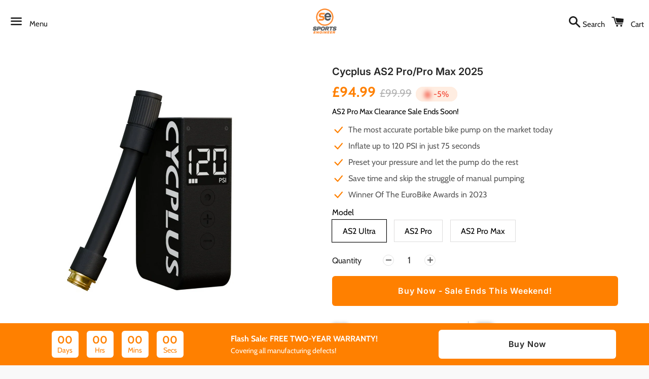

--- FILE ---
content_type: text/html; charset=utf-8
request_url: https://sportsengineer.co.uk/products/as2-tiny-cube-electric-bike-pump-rechargeable-portable?variant=48286962123072
body_size: 52039
content:
<!doctype html>
<html class="no-js" lang="en">
  <head>
    <meta name="ahrefs-site-verification" content="f497e75a022b7c137f8c2672f241d71e152e9b9c9c29ea31eba4736248eba1ce">
    <meta name="google-site-verification" content="hNX63eFBbybOqJTWuxuBZXNqe1g5tFiNlu7qOYUzdng">
    <meta charset="utf-8">
    <meta http-equiv="X-UA-Compatible" content="IE=edge">
    <meta name="viewport" content="width=device-width,initial-scale=1">
    <meta name="facebook-domain-verification" content="0krsd9ue0ce253bd8uva3kq173epjg">
    
      <link rel="shortcut icon" href="//sportsengineer.co.uk/cdn/shop/files/2A010FA8-46AA-4D0E-8D07-77D173F07736_32x32.png?v=1614309902" type="image/png">
    <!-- /snippets/social-meta-tags.liquid -->




<meta property="og:site_name" content="Sports Engineer">
<meta property="og:url" content="https://sportsengineer.co.uk/products/as2-tiny-cube-electric-bike-pump-rechargeable-portable">
<meta property="og:title" content="Cycplus AS2 Pro/Pro Max 2025">
<meta property="og:type" content="product">
<meta property="og:description" content="Looking for the new 2025 Cycplus AS2 Pro Max bike pump? Whether its a tubeless tyre or you need a digital gauge, we&#39;ve got you covered. Click and find out more.">

  <meta property="og:price:amount" content="76.99">
  <meta property="og:price:currency" content="GBP">

<meta property="og:image" content="http://sportsengineer.co.uk/cdn/shop/files/Untitled-design_20250915_070102_0000_1200x1200.png?v=1757920297"><meta property="og:image" content="http://sportsengineer.co.uk/cdn/shop/files/Cycplus_AS2_Pro_Bike_Pump_PT1_1200x1200.png?v=1768932093"><meta property="og:image" content="http://sportsengineer.co.uk/cdn/shop/files/Cycplus_AS2_Pro_Bike_Pump_PT2_1200x1200.png?v=1768932227">
<meta property="og:image:secure_url" content="https://sportsengineer.co.uk/cdn/shop/files/Untitled-design_20250915_070102_0000_1200x1200.png?v=1757920297"><meta property="og:image:secure_url" content="https://sportsengineer.co.uk/cdn/shop/files/Cycplus_AS2_Pro_Bike_Pump_PT1_1200x1200.png?v=1768932093"><meta property="og:image:secure_url" content="https://sportsengineer.co.uk/cdn/shop/files/Cycplus_AS2_Pro_Bike_Pump_PT2_1200x1200.png?v=1768932227">


<meta name="twitter:card" content="summary_large_image">
<meta name="twitter:title" content="Cycplus AS2 Pro/Pro Max 2025">
<meta name="twitter:description" content="Looking for the new 2025 Cycplus AS2 Pro Max bike pump? Whether its a tubeless tyre or you need a digital gauge, we&#39;ve got you covered. Click and find out more.">

<style>
  #fv-loading-icon {
    visibility: visible;
    position: absolute;
    display: flex;
    justify-content: center;
    align-items: center;
    font-family: system-ui, sans-serif;
    font-size: 190vw;
    line-height: 1;
    word-wrap: break-word;
    top: 0;
    left: 0;
    margin: 0;
    text-decoration: none;
    filter: none;
    transition: all 0s;
    transform: none;
    width: 99vw;
    height: 99vh;
    max-width: 99vw;
    max-height: 99vh;
    pointer-events: none;
    z-index: -99;
    overflow: hidden;
    opacity: 0.0001;
  }
</style>
<div id="fv-loading-icon">🔄</div>

<link rel="preload" href="https://cdn.shopify.com/s/files/1/0693/0287/8457/files/preload_asset.js" as="script"> 
<script src="//cdn.shopify.com/s/files/1/0693/0287/8457/files/preload_asset.js" type="text/javascript"></script>  
<style>.async-hide { opacity: 0 !important} </style> <script>(function(a,s,y,n,c,h,i,d,e){s.className+=' '+y;h.start=1*new Date;h.end=i=function(){s.className=s.className.replace(RegExp(' ?'+y),'')};(a[n]=a[n]||[]).hide=h;setTimeout(function(){i();h.end=null},c);h.timeout=c; })(window,document.documentElement,'async-hide','dataLayer',100, {'GTM-XXXXXX':true});</script> 

<link rel="preload" href="//cdn.shopify.com/s/files/1/0693/0287/8457/files/global-script.js" as="script"> <script src="//cdn.shopify.com/s/files/1/0693/0287/8457/files/global-script.js" type="text/javascript"></script>


    <!-- Google tag (gtag.js) -->
    <script>
      window.dataLayer = window.dataLayer || [];
      function gtag() {
        dataLayer.push(arguments);
      }
      gtag('js', new Date());
      gtag('config', 'Tag_ID');
    </script>

    <script type="text/javascript">
      document.addEventListener('DOMContentLoaded', function () {
        const observer = new MutationObserver(function (mutations) {
          mutations.forEach(function (mutation) {
            mutation.addedNodes.forEach(function (node) {
              if (node.nodeType === 1) {
                if (node.classList.contains('custom-product-image')) {
                  node.setAttribute('fetchpriority', 'high');
                }

                // Check for nested elements inside the added node
                const nestedElements = node.querySelectorAll('.custom-product-image');
                nestedElements.forEach(function (nestedNode) {
                  nestedNode.setAttribute('fetchpriority', 'high');
                });
              }
            });
          });
        });

        observer.observe(document.body, { childList: true, subtree: true });
      });

      (function (c, l, a, r, i, t, y) {
        c[a] =
          c[a] ||
          function () {
            (c[a].q = c[a].q || []).push(arguments);
          };
        t = l.createElement(r);
        t.async = 1;
        t.src = 'https://www.clarity.ms/tag/' + i;
        y = l.getElementsByTagName(r)[0];
        y.parentNode.insertBefore(t, y);
      })(window, document, 'clarity', 'script', 'ommn47tauj');
    </script>

    <!-- Added by AVADA SEO Suite -->
    

    <!-- /Added by AVADA SEO Suite -->
    <meta name="theme-color" content="#ffffff">
    <link
      as="image"
      href="//sportsengineer.co.uk/cdn/shop/files/Untitled-design_20250915_070102_0000.png?v=1757920297"
      imagesrcset="//sportsengineer.co.uk/cdn/shop/files/Untitled-design_20250915_070102_0000_500x.png?v=1757920297 500w, //sportsengineer.co.uk/cdn/shop/files/Untitled-design_20250915_070102_0000_1000x.png?v=1757920297 1000w"
      imagesizes="(max-width: 768px) 100vw, 50vw"
    >

    <link rel="canonical" href="https://sportsengineer.co.uk/products/as2-tiny-cube-electric-bike-pump-rechargeable-portable">

    <title>
      Cycplus AS2 Pro Max 2025 Electric Mini Bike Pump
      

      
       &ndash; Sports Engineer
    </title>

    
      <meta name="description" content="Looking for the new 2025 Cycplus AS2 Pro Max bike pump? Whether its a tubeless tyre or you need a digital gauge, we&#39;ve got you covered. Click and find out more.">
    

    <link href="//sportsengineer.co.uk/cdn/shop/t/21/assets/theme.scss.css?v=101574400967483926621769009267" rel="stylesheet" type="text/css" media="all" />

    <script>
      window.theme = window.theme || {};
      theme.strings = {
        cartEmpty: "Your cart is currently empty.",
        savingHtml: "You're saving [savings]",
        addToCart: "Add to cart",
        soldOut: "Sold out",
        unavailable: "Unavailable",
        addressError: "Error looking up that address",
        addressNoResults: "No results for that address",
        addressQueryLimit: "You have exceeded the Google API usage limit. Consider upgrading to a \u003ca href=\"https:\/\/developers.google.com\/maps\/premium\/usage-limits\"\u003ePremium Plan\u003c\/a\u003e.",
        authError: "There was a problem authenticating your Google Maps API Key."
      };
      theme.settings = {
        cartType: "drawer",
        moneyFormat: "£{{amount}}"
      };
    </script>

    <script async src="//sportsengineer.co.uk/cdn/shop/t/21/assets/lazysizes.min.js?v=155223123402716617051769008965"></script>
    
      <script src="https://cdnjs.cloudflare.com/ajax/libs/jquery/3.7.1/jquery.min.js" integrity="sha512-v2CJ7UaYy4JwqLDIrZUI/4hqeoQieOmAZNXBeQyjo21dadnwR+8ZaIJVT8EE2iyI61OV8e6M8PP2/4hpQINQ/g==" crossorigin="anonymous" referrerpolicy="no-referrer"></script>
    
    

    <script async src="//sportsengineer.co.uk/cdn/shop/t/21/assets/vendor.js?v=141188699437036237251769008970"></script>

    <script async src="//sportsengineer.co.uk/cdn/shopifycloud/storefront/assets/themes_support/option_selection-b017cd28.js"></script>

    <script async src="//sportsengineer.co.uk/cdn/shop/t/21/assets/theme.js?v=147248857215373912201769009003"></script>

    <script>window.performance && window.performance.mark && window.performance.mark('shopify.content_for_header.start');</script><meta name="google-site-verification" content="hNX63eFBbybOqJTWuxuBZXNqe1g5tFiNlu7qOYUzdng">
<meta id="shopify-digital-wallet" name="shopify-digital-wallet" content="/27232469095/digital_wallets/dialog">
<meta name="shopify-checkout-api-token" content="1859be76a9601d386d31b017323798b8">
<meta id="in-context-paypal-metadata" data-shop-id="27232469095" data-venmo-supported="false" data-environment="production" data-locale="en_US" data-paypal-v4="true" data-currency="GBP">
<link rel="alternate" type="application/json+oembed" href="https://sportsengineer.co.uk/products/as2-tiny-cube-electric-bike-pump-rechargeable-portable.oembed">
<script async="async" src="/checkouts/internal/preloads.js?locale=en-GB"></script>
<link rel="preconnect" href="https://shop.app" crossorigin="anonymous">
<script async="async" src="https://shop.app/checkouts/internal/preloads.js?locale=en-GB&shop_id=27232469095" crossorigin="anonymous"></script>
<script id="apple-pay-shop-capabilities" type="application/json">{"shopId":27232469095,"countryCode":"GB","currencyCode":"GBP","merchantCapabilities":["supports3DS"],"merchantId":"gid:\/\/shopify\/Shop\/27232469095","merchantName":"Sports Engineer","requiredBillingContactFields":["postalAddress","email"],"requiredShippingContactFields":["postalAddress","email"],"shippingType":"shipping","supportedNetworks":["visa","maestro","masterCard","amex","discover","elo"],"total":{"type":"pending","label":"Sports Engineer","amount":"1.00"},"shopifyPaymentsEnabled":true,"supportsSubscriptions":true}</script>
<script id="shopify-features" type="application/json">{"accessToken":"1859be76a9601d386d31b017323798b8","betas":["rich-media-storefront-analytics"],"domain":"sportsengineer.co.uk","predictiveSearch":true,"shopId":27232469095,"locale":"en"}</script>
<script>var Shopify = Shopify || {};
Shopify.shop = "sport-engineer.myshopify.com";
Shopify.locale = "en";
Shopify.currency = {"active":"GBP","rate":"1.0"};
Shopify.country = "GB";
Shopify.theme = {"name":"Optimized Boundless - Avada Speed -- OPT","id":184589091196,"schema_name":"Boundless","schema_version":"8.8.6","theme_store_id":766,"role":"main"};
Shopify.theme.handle = "null";
Shopify.theme.style = {"id":null,"handle":null};
Shopify.cdnHost = "sportsengineer.co.uk/cdn";
Shopify.routes = Shopify.routes || {};
Shopify.routes.root = "/";</script>
<script type="module">!function(o){(o.Shopify=o.Shopify||{}).modules=!0}(window);</script>
<script>!function(o){function n(){var o=[];function n(){o.push(Array.prototype.slice.apply(arguments))}return n.q=o,n}var t=o.Shopify=o.Shopify||{};t.loadFeatures=n(),t.autoloadFeatures=n()}(window);</script>
<script>
  window.ShopifyPay = window.ShopifyPay || {};
  window.ShopifyPay.apiHost = "shop.app\/pay";
  window.ShopifyPay.redirectState = null;
</script>
<script id="shop-js-analytics" type="application/json">{"pageType":"product"}</script>
<script defer="defer" async type="module" src="//sportsengineer.co.uk/cdn/shopifycloud/shop-js/modules/v2/client.init-shop-cart-sync_BT-GjEfc.en.esm.js"></script>
<script defer="defer" async type="module" src="//sportsengineer.co.uk/cdn/shopifycloud/shop-js/modules/v2/chunk.common_D58fp_Oc.esm.js"></script>
<script defer="defer" async type="module" src="//sportsengineer.co.uk/cdn/shopifycloud/shop-js/modules/v2/chunk.modal_xMitdFEc.esm.js"></script>
<script type="module">
  await import("//sportsengineer.co.uk/cdn/shopifycloud/shop-js/modules/v2/client.init-shop-cart-sync_BT-GjEfc.en.esm.js");
await import("//sportsengineer.co.uk/cdn/shopifycloud/shop-js/modules/v2/chunk.common_D58fp_Oc.esm.js");
await import("//sportsengineer.co.uk/cdn/shopifycloud/shop-js/modules/v2/chunk.modal_xMitdFEc.esm.js");

  window.Shopify.SignInWithShop?.initShopCartSync?.({"fedCMEnabled":true,"windoidEnabled":true});

</script>
<script>
  window.Shopify = window.Shopify || {};
  if (!window.Shopify.featureAssets) window.Shopify.featureAssets = {};
  window.Shopify.featureAssets['shop-js'] = {"shop-cart-sync":["modules/v2/client.shop-cart-sync_DZOKe7Ll.en.esm.js","modules/v2/chunk.common_D58fp_Oc.esm.js","modules/v2/chunk.modal_xMitdFEc.esm.js"],"init-fed-cm":["modules/v2/client.init-fed-cm_B6oLuCjv.en.esm.js","modules/v2/chunk.common_D58fp_Oc.esm.js","modules/v2/chunk.modal_xMitdFEc.esm.js"],"shop-cash-offers":["modules/v2/client.shop-cash-offers_D2sdYoxE.en.esm.js","modules/v2/chunk.common_D58fp_Oc.esm.js","modules/v2/chunk.modal_xMitdFEc.esm.js"],"shop-login-button":["modules/v2/client.shop-login-button_QeVjl5Y3.en.esm.js","modules/v2/chunk.common_D58fp_Oc.esm.js","modules/v2/chunk.modal_xMitdFEc.esm.js"],"pay-button":["modules/v2/client.pay-button_DXTOsIq6.en.esm.js","modules/v2/chunk.common_D58fp_Oc.esm.js","modules/v2/chunk.modal_xMitdFEc.esm.js"],"shop-button":["modules/v2/client.shop-button_DQZHx9pm.en.esm.js","modules/v2/chunk.common_D58fp_Oc.esm.js","modules/v2/chunk.modal_xMitdFEc.esm.js"],"avatar":["modules/v2/client.avatar_BTnouDA3.en.esm.js"],"init-windoid":["modules/v2/client.init-windoid_CR1B-cfM.en.esm.js","modules/v2/chunk.common_D58fp_Oc.esm.js","modules/v2/chunk.modal_xMitdFEc.esm.js"],"init-shop-for-new-customer-accounts":["modules/v2/client.init-shop-for-new-customer-accounts_C_vY_xzh.en.esm.js","modules/v2/client.shop-login-button_QeVjl5Y3.en.esm.js","modules/v2/chunk.common_D58fp_Oc.esm.js","modules/v2/chunk.modal_xMitdFEc.esm.js"],"init-shop-email-lookup-coordinator":["modules/v2/client.init-shop-email-lookup-coordinator_BI7n9ZSv.en.esm.js","modules/v2/chunk.common_D58fp_Oc.esm.js","modules/v2/chunk.modal_xMitdFEc.esm.js"],"init-shop-cart-sync":["modules/v2/client.init-shop-cart-sync_BT-GjEfc.en.esm.js","modules/v2/chunk.common_D58fp_Oc.esm.js","modules/v2/chunk.modal_xMitdFEc.esm.js"],"shop-toast-manager":["modules/v2/client.shop-toast-manager_DiYdP3xc.en.esm.js","modules/v2/chunk.common_D58fp_Oc.esm.js","modules/v2/chunk.modal_xMitdFEc.esm.js"],"init-customer-accounts":["modules/v2/client.init-customer-accounts_D9ZNqS-Q.en.esm.js","modules/v2/client.shop-login-button_QeVjl5Y3.en.esm.js","modules/v2/chunk.common_D58fp_Oc.esm.js","modules/v2/chunk.modal_xMitdFEc.esm.js"],"init-customer-accounts-sign-up":["modules/v2/client.init-customer-accounts-sign-up_iGw4briv.en.esm.js","modules/v2/client.shop-login-button_QeVjl5Y3.en.esm.js","modules/v2/chunk.common_D58fp_Oc.esm.js","modules/v2/chunk.modal_xMitdFEc.esm.js"],"shop-follow-button":["modules/v2/client.shop-follow-button_CqMgW2wH.en.esm.js","modules/v2/chunk.common_D58fp_Oc.esm.js","modules/v2/chunk.modal_xMitdFEc.esm.js"],"checkout-modal":["modules/v2/client.checkout-modal_xHeaAweL.en.esm.js","modules/v2/chunk.common_D58fp_Oc.esm.js","modules/v2/chunk.modal_xMitdFEc.esm.js"],"shop-login":["modules/v2/client.shop-login_D91U-Q7h.en.esm.js","modules/v2/chunk.common_D58fp_Oc.esm.js","modules/v2/chunk.modal_xMitdFEc.esm.js"],"lead-capture":["modules/v2/client.lead-capture_BJmE1dJe.en.esm.js","modules/v2/chunk.common_D58fp_Oc.esm.js","modules/v2/chunk.modal_xMitdFEc.esm.js"],"payment-terms":["modules/v2/client.payment-terms_Ci9AEqFq.en.esm.js","modules/v2/chunk.common_D58fp_Oc.esm.js","modules/v2/chunk.modal_xMitdFEc.esm.js"]};
</script>
<script>(function() {
  var isLoaded = false;
  function asyncLoad() {
    if (isLoaded) return;
    isLoaded = true;
    var urls = ["https:\/\/cdn.commoninja.com\/sdk\/latest\/commonninja.js?shop=sport-engineer.myshopify.com","https:\/\/loox.io\/widget\/LJh9JFoMYp\/loox.1706273862708.js?shop=sport-engineer.myshopify.com"];
    for (var i = 0; i < urls.length; i++) {
      var s = document.createElement('script');
      s.type = 'text/javascript';
      s.async = true;
      s.src = urls[i];
      var x = document.getElementsByTagName('script')[0];
      x.parentNode.insertBefore(s, x);
    }
  };
  if(window.attachEvent) {
    window.attachEvent('onload', asyncLoad);
  } else {
    window.addEventListener('load', asyncLoad, false);
  }
})();</script>
<script id="__st">var __st={"a":27232469095,"offset":0,"reqid":"1dd96cb1-34ad-4d23-a9a1-0349a6f5e532-1769060184","pageurl":"sportsengineer.co.uk\/products\/as2-tiny-cube-electric-bike-pump-rechargeable-portable?variant=48286962123072","u":"527d5d6d0622","p":"product","rtyp":"product","rid":8653025476928};</script>
<script>window.ShopifyPaypalV4VisibilityTracking = true;</script>
<script id="captcha-bootstrap">!function(){'use strict';const t='contact',e='account',n='new_comment',o=[[t,t],['blogs',n],['comments',n],[t,'customer']],c=[[e,'customer_login'],[e,'guest_login'],[e,'recover_customer_password'],[e,'create_customer']],r=t=>t.map((([t,e])=>`form[action*='/${t}']:not([data-nocaptcha='true']) input[name='form_type'][value='${e}']`)).join(','),a=t=>()=>t?[...document.querySelectorAll(t)].map((t=>t.form)):[];function s(){const t=[...o],e=r(t);return a(e)}const i='password',u='form_key',d=['recaptcha-v3-token','g-recaptcha-response','h-captcha-response',i],f=()=>{try{return window.sessionStorage}catch{return}},m='__shopify_v',_=t=>t.elements[u];function p(t,e,n=!1){try{const o=window.sessionStorage,c=JSON.parse(o.getItem(e)),{data:r}=function(t){const{data:e,action:n}=t;return t[m]||n?{data:e,action:n}:{data:t,action:n}}(c);for(const[e,n]of Object.entries(r))t.elements[e]&&(t.elements[e].value=n);n&&o.removeItem(e)}catch(o){console.error('form repopulation failed',{error:o})}}const l='form_type',E='cptcha';function T(t){t.dataset[E]=!0}const w=window,h=w.document,L='Shopify',v='ce_forms',y='captcha';let A=!1;((t,e)=>{const n=(g='f06e6c50-85a8-45c8-87d0-21a2b65856fe',I='https://cdn.shopify.com/shopifycloud/storefront-forms-hcaptcha/ce_storefront_forms_captcha_hcaptcha.v1.5.2.iife.js',D={infoText:'Protected by hCaptcha',privacyText:'Privacy',termsText:'Terms'},(t,e,n)=>{const o=w[L][v],c=o.bindForm;if(c)return c(t,g,e,D).then(n);var r;o.q.push([[t,g,e,D],n]),r=I,A||(h.body.append(Object.assign(h.createElement('script'),{id:'captcha-provider',async:!0,src:r})),A=!0)});var g,I,D;w[L]=w[L]||{},w[L][v]=w[L][v]||{},w[L][v].q=[],w[L][y]=w[L][y]||{},w[L][y].protect=function(t,e){n(t,void 0,e),T(t)},Object.freeze(w[L][y]),function(t,e,n,w,h,L){const[v,y,A,g]=function(t,e,n){const i=e?o:[],u=t?c:[],d=[...i,...u],f=r(d),m=r(i),_=r(d.filter((([t,e])=>n.includes(e))));return[a(f),a(m),a(_),s()]}(w,h,L),I=t=>{const e=t.target;return e instanceof HTMLFormElement?e:e&&e.form},D=t=>v().includes(t);t.addEventListener('submit',(t=>{const e=I(t);if(!e)return;const n=D(e)&&!e.dataset.hcaptchaBound&&!e.dataset.recaptchaBound,o=_(e),c=g().includes(e)&&(!o||!o.value);(n||c)&&t.preventDefault(),c&&!n&&(function(t){try{if(!f())return;!function(t){const e=f();if(!e)return;const n=_(t);if(!n)return;const o=n.value;o&&e.removeItem(o)}(t);const e=Array.from(Array(32),(()=>Math.random().toString(36)[2])).join('');!function(t,e){_(t)||t.append(Object.assign(document.createElement('input'),{type:'hidden',name:u})),t.elements[u].value=e}(t,e),function(t,e){const n=f();if(!n)return;const o=[...t.querySelectorAll(`input[type='${i}']`)].map((({name:t})=>t)),c=[...d,...o],r={};for(const[a,s]of new FormData(t).entries())c.includes(a)||(r[a]=s);n.setItem(e,JSON.stringify({[m]:1,action:t.action,data:r}))}(t,e)}catch(e){console.error('failed to persist form',e)}}(e),e.submit())}));const S=(t,e)=>{t&&!t.dataset[E]&&(n(t,e.some((e=>e===t))),T(t))};for(const o of['focusin','change'])t.addEventListener(o,(t=>{const e=I(t);D(e)&&S(e,y())}));const B=e.get('form_key'),M=e.get(l),P=B&&M;t.addEventListener('DOMContentLoaded',(()=>{const t=y();if(P)for(const e of t)e.elements[l].value===M&&p(e,B);[...new Set([...A(),...v().filter((t=>'true'===t.dataset.shopifyCaptcha))])].forEach((e=>S(e,t)))}))}(h,new URLSearchParams(w.location.search),n,t,e,['guest_login'])})(!0,!0)}();</script>
<script integrity="sha256-4kQ18oKyAcykRKYeNunJcIwy7WH5gtpwJnB7kiuLZ1E=" data-source-attribution="shopify.loadfeatures" defer="defer" src="//sportsengineer.co.uk/cdn/shopifycloud/storefront/assets/storefront/load_feature-a0a9edcb.js" crossorigin="anonymous"></script>
<script crossorigin="anonymous" defer="defer" src="//sportsengineer.co.uk/cdn/shopifycloud/storefront/assets/shopify_pay/storefront-65b4c6d7.js?v=20250812"></script>
<script data-source-attribution="shopify.dynamic_checkout.dynamic.init">var Shopify=Shopify||{};Shopify.PaymentButton=Shopify.PaymentButton||{isStorefrontPortableWallets:!0,init:function(){window.Shopify.PaymentButton.init=function(){};var t=document.createElement("script");t.src="https://sportsengineer.co.uk/cdn/shopifycloud/portable-wallets/latest/portable-wallets.en.js",t.type="module",document.head.appendChild(t)}};
</script>
<script data-source-attribution="shopify.dynamic_checkout.buyer_consent">
  function portableWalletsHideBuyerConsent(e){var t=document.getElementById("shopify-buyer-consent"),n=document.getElementById("shopify-subscription-policy-button");t&&n&&(t.classList.add("hidden"),t.setAttribute("aria-hidden","true"),n.removeEventListener("click",e))}function portableWalletsShowBuyerConsent(e){var t=document.getElementById("shopify-buyer-consent"),n=document.getElementById("shopify-subscription-policy-button");t&&n&&(t.classList.remove("hidden"),t.removeAttribute("aria-hidden"),n.addEventListener("click",e))}window.Shopify?.PaymentButton&&(window.Shopify.PaymentButton.hideBuyerConsent=portableWalletsHideBuyerConsent,window.Shopify.PaymentButton.showBuyerConsent=portableWalletsShowBuyerConsent);
</script>
<script data-source-attribution="shopify.dynamic_checkout.cart.bootstrap">document.addEventListener("DOMContentLoaded",(function(){function t(){return document.querySelector("shopify-accelerated-checkout-cart, shopify-accelerated-checkout")}if(t())Shopify.PaymentButton.init();else{new MutationObserver((function(e,n){t()&&(Shopify.PaymentButton.init(),n.disconnect())})).observe(document.body,{childList:!0,subtree:!0})}}));
</script>
<script id='scb4127' type='text/javascript' async='' src='https://sportsengineer.co.uk/cdn/shopifycloud/privacy-banner/storefront-banner.js'></script><link id="shopify-accelerated-checkout-styles" rel="stylesheet" media="screen" href="https://sportsengineer.co.uk/cdn/shopifycloud/portable-wallets/latest/accelerated-checkout-backwards-compat.css" crossorigin="anonymous">
<style id="shopify-accelerated-checkout-cart">
        #shopify-buyer-consent {
  margin-top: 1em;
  display: inline-block;
  width: 100%;
}

#shopify-buyer-consent.hidden {
  display: none;
}

#shopify-subscription-policy-button {
  background: none;
  border: none;
  padding: 0;
  text-decoration: underline;
  font-size: inherit;
  cursor: pointer;
}

#shopify-subscription-policy-button::before {
  box-shadow: none;
}

      </style>

<script>window.performance && window.performance.mark && window.performance.mark('shopify.content_for_header.end');</script>

    <!-- "snippets/alireviews_core.liquid" was not rendered, the associated app was uninstalled -->
    
    <script async type="text/javascript">
      var jiltStorefrontParams = {"capture_email_on_add_to_cart":0,"platform":"shopify","popover_dismiss_message":"Your email and cart are saved so we can send you email reminders about this order.","shop_uuid":"fbca3f12-1dc3-4db6-b1fc-bcc9f3f213ea","signup_form":{}}; 
    </script>

    <!-- Gem_Page_Header_Script -->
    
<link rel="preconnect" href="https://ucarecdn.com">
<link rel="dns-prefetch" href="https://ucarecdn.com">

<link rel="preconnect" href="https://assets.gemcommerce.com">
<link rel="dns-prefetch" href="https://assets.gemcommerce.com">

<link rel="preconnect" href="https://maxcdn.bootstrapcdn.com">
<link rel="dns-prefetch" href="https://maxcdn.bootstrapcdn.com">

<link rel="preconnect" href="https://fonts.gstatic.com">
<link rel="dns-prefetch" href="https://fonts.gstatic.com">

<link rel="preconnect" href="https://fonts.googleapis.com">
<link rel="dns-prefetch" href="https://fonts.googleapis.com">

    


    <!-- End_Gem_Page_Header_Script --><!-- BEGIN app block: shopify://apps/avada-seo-suite/blocks/avada-seo/15507c6e-1aa3-45d3-b698-7e175e033440 --><script>
  window.AVADA_SEO_ENABLED = true;
</script><!-- BEGIN app snippet: avada-broken-link-manager --><!-- END app snippet --><!-- BEGIN app snippet: avada-seo-site --><!-- END app snippet --><!-- BEGIN app snippet: avada-robot-onpage --><!-- Avada SEO Robot Onpage -->












<!-- END app snippet --><!-- BEGIN app snippet: avada-frequently-asked-questions -->







<!-- END app snippet --><!-- BEGIN app snippet: avada-custom-css --> <!-- BEGIN Avada SEO custom CSS END -->


<!-- END Avada SEO custom CSS END -->
<!-- END app snippet --><!-- BEGIN app snippet: avada-loading --><style>
  @keyframes avada-rotate {
    0% { transform: rotate(0); }
    100% { transform: rotate(360deg); }
  }

  @keyframes avada-fade-out {
    0% { opacity: 1; visibility: visible; }
    100% { opacity: 0; visibility: hidden; }
  }

  .Avada-LoadingScreen {
    display: none;
    width: 100%;
    height: 100vh;
    top: 0;
    position: fixed;
    z-index: 9999;
    display: flex;
    align-items: center;
    justify-content: center;
  
    background-image: url();
    background-position: center;
    background-size: cover;
    background-repeat: no-repeat;
  
  }

  .Avada-LoadingScreen svg {
    animation: avada-rotate 1s linear infinite;
    width: px;
    height: px;
  }
</style>
<script>
  const themeId = Shopify.theme.id;
  const loadingSettingsValue = null;
  const loadingType = loadingSettingsValue?.loadingType;
  function renderLoading() {
    new MutationObserver((mutations, observer) => {
      if (document.body) {
        observer.disconnect();
        const loadingDiv = document.createElement('div');
        loadingDiv.className = 'Avada-LoadingScreen';
        if(loadingType === 'custom_logo' || loadingType === 'favicon_logo') {
          const srcLoadingImage = loadingSettingsValue?.customLogoThemeIds[themeId] || '';
          if(srcLoadingImage) {
            loadingDiv.innerHTML = `
            <img alt="Avada logo"  height="600px" loading="eager" fetchpriority="high"
              src="${srcLoadingImage}&width=600"
              width="600px" />
              `
          }
        }
        if(loadingType === 'circle') {
          loadingDiv.innerHTML = `
        <svg viewBox="0 0 40 40" fill="none" xmlns="http://www.w3.org/2000/svg">
          <path d="M20 3.75C11.0254 3.75 3.75 11.0254 3.75 20C3.75 21.0355 2.91053 21.875 1.875 21.875C0.839475 21.875 0 21.0355 0 20C0 8.9543 8.9543 0 20 0C31.0457 0 40 8.9543 40 20C40 31.0457 31.0457 40 20 40C18.9645 40 18.125 39.1605 18.125 38.125C18.125 37.0895 18.9645 36.25 20 36.25C28.9748 36.25 36.25 28.9748 36.25 20C36.25 11.0254 28.9748 3.75 20 3.75Z" fill=""/>
        </svg>
      `;
        }

        document.body.insertBefore(loadingDiv, document.body.firstChild || null);
        const e = '';
        const t = '';
        const o = 'first' === t;
        const a = sessionStorage.getItem('isShowLoadingAvada');
        const n = document.querySelector('.Avada-LoadingScreen');
        if (a && o) return (n.style.display = 'none');
        n.style.display = 'flex';
        const i = document.body;
        i.style.overflow = 'hidden';
        const l = () => {
          i.style.overflow = 'auto';
          n.style.animation = 'avada-fade-out 1s ease-out forwards';
          setTimeout(() => {
            n.style.display = 'none';
          }, 1000);
        };
        if ((o && !a && sessionStorage.setItem('isShowLoadingAvada', true), 'duration_auto' === e)) {
          window.onload = function() {
            l();
          };
          return;
        }
        setTimeout(() => {
          l();
        }, 1000 * e);
      }
    }).observe(document.documentElement, { childList: true, subtree: true });
  };
  function isNullish(value) {
    return value === null || value === undefined;
  }
  const themeIds = '';
  const themeIdsArray = themeIds ? themeIds.split(',') : [];

  if(!isNullish(themeIds) && themeIdsArray.includes(themeId.toString()) && loadingSettingsValue?.enabled) {
    renderLoading();
  }

  if(isNullish(loadingSettingsValue?.themeIds) && loadingSettingsValue?.enabled) {
    renderLoading();
  }
</script>
<!-- END app snippet --><!-- BEGIN app snippet: avada-seo-social-post --><meta property='og:site_name' content='Sports Engineer'>
  <meta property='og:url' content='https://sportsengineer.co.uk/products/as2-tiny-cube-electric-bike-pump-rechargeable-portable'>
  <meta property='og:title' content='Cycplus AS2 Pro Max 2025 Electric Mini Bike Pump'>
  <meta property='og:type' content='product'>
  <meta property='og:description' content='Looking for the new 2025 Cycplus AS2 Pro Max bike pump? Whether its a tubeless tyre or you need a digital gauge, we&amp;#39;ve got you covered. Click and find out more.'><meta property='product:availability' content='instock'>
    <meta
      property='product:price:amount'
      content='94.99'
    >
    <meta property='product:price:currency' content='GBP'><meta name='twitter:site' content='@Sports Engineer'>
  <meta name='twitter:card' content='summary_large_image'>
  <meta name='twitter:title' content='Cycplus AS2 Pro Max 2025 Electric Mini Bike Pump'>
  <meta
    name='twitter:description'
    content='Looking for the new 2025 Cycplus AS2 Pro Max bike pump? Whether its a tubeless tyre or you need a digital gauge, we&amp;#39;ve got you co...'
  >
  
<!-- END app snippet -->
<!-- END app block --><!-- BEGIN app block: shopify://apps/gempages-builder/blocks/embed-gp-script-head/20b379d4-1b20-474c-a6ca-665c331919f3 -->








  




<script>
document.addEventListener("DOMContentLoaded", () => {
    window.addEventListener("gp:add-to-cart-success", (data) => {
        if (document.querySelector('a[aria-controls="CartDrawer"].cart-link.js-drawer-open-right')) {
            setTimeout(() => {
                document.querySelector('a[aria-controls="CartDrawer"].cart-link.js-drawer-open-right').click();
            }, 600);
        }
    })
});
</script>


<!-- END app block --><!-- BEGIN app block: shopify://apps/common-ninja-comparison-tables/blocks/app-embed-block/ec6400d6-5ee0-4f0c-bc55-28e6510f1481 --><script src="https://cdn.commoninja.com/sdk/latest/commonninja.js" defer></script>
<!-- END app block --><link href="https://monorail-edge.shopifysvc.com" rel="dns-prefetch">
<script>(function(){if ("sendBeacon" in navigator && "performance" in window) {try {var session_token_from_headers = performance.getEntriesByType('navigation')[0].serverTiming.find(x => x.name == '_s').description;} catch {var session_token_from_headers = undefined;}var session_cookie_matches = document.cookie.match(/_shopify_s=([^;]*)/);var session_token_from_cookie = session_cookie_matches && session_cookie_matches.length === 2 ? session_cookie_matches[1] : "";var session_token = session_token_from_headers || session_token_from_cookie || "";function handle_abandonment_event(e) {var entries = performance.getEntries().filter(function(entry) {return /monorail-edge.shopifysvc.com/.test(entry.name);});if (!window.abandonment_tracked && entries.length === 0) {window.abandonment_tracked = true;var currentMs = Date.now();var navigation_start = performance.timing.navigationStart;var payload = {shop_id: 27232469095,url: window.location.href,navigation_start,duration: currentMs - navigation_start,session_token,page_type: "product"};window.navigator.sendBeacon("https://monorail-edge.shopifysvc.com/v1/produce", JSON.stringify({schema_id: "online_store_buyer_site_abandonment/1.1",payload: payload,metadata: {event_created_at_ms: currentMs,event_sent_at_ms: currentMs}}));}}window.addEventListener('pagehide', handle_abandonment_event);}}());</script>
<script id="web-pixels-manager-setup">(function e(e,d,r,n,o){if(void 0===o&&(o={}),!Boolean(null===(a=null===(i=window.Shopify)||void 0===i?void 0:i.analytics)||void 0===a?void 0:a.replayQueue)){var i,a;window.Shopify=window.Shopify||{};var t=window.Shopify;t.analytics=t.analytics||{};var s=t.analytics;s.replayQueue=[],s.publish=function(e,d,r){return s.replayQueue.push([e,d,r]),!0};try{self.performance.mark("wpm:start")}catch(e){}var l=function(){var e={modern:/Edge?\/(1{2}[4-9]|1[2-9]\d|[2-9]\d{2}|\d{4,})\.\d+(\.\d+|)|Firefox\/(1{2}[4-9]|1[2-9]\d|[2-9]\d{2}|\d{4,})\.\d+(\.\d+|)|Chrom(ium|e)\/(9{2}|\d{3,})\.\d+(\.\d+|)|(Maci|X1{2}).+ Version\/(15\.\d+|(1[6-9]|[2-9]\d|\d{3,})\.\d+)([,.]\d+|)( \(\w+\)|)( Mobile\/\w+|) Safari\/|Chrome.+OPR\/(9{2}|\d{3,})\.\d+\.\d+|(CPU[ +]OS|iPhone[ +]OS|CPU[ +]iPhone|CPU IPhone OS|CPU iPad OS)[ +]+(15[._]\d+|(1[6-9]|[2-9]\d|\d{3,})[._]\d+)([._]\d+|)|Android:?[ /-](13[3-9]|1[4-9]\d|[2-9]\d{2}|\d{4,})(\.\d+|)(\.\d+|)|Android.+Firefox\/(13[5-9]|1[4-9]\d|[2-9]\d{2}|\d{4,})\.\d+(\.\d+|)|Android.+Chrom(ium|e)\/(13[3-9]|1[4-9]\d|[2-9]\d{2}|\d{4,})\.\d+(\.\d+|)|SamsungBrowser\/([2-9]\d|\d{3,})\.\d+/,legacy:/Edge?\/(1[6-9]|[2-9]\d|\d{3,})\.\d+(\.\d+|)|Firefox\/(5[4-9]|[6-9]\d|\d{3,})\.\d+(\.\d+|)|Chrom(ium|e)\/(5[1-9]|[6-9]\d|\d{3,})\.\d+(\.\d+|)([\d.]+$|.*Safari\/(?![\d.]+ Edge\/[\d.]+$))|(Maci|X1{2}).+ Version\/(10\.\d+|(1[1-9]|[2-9]\d|\d{3,})\.\d+)([,.]\d+|)( \(\w+\)|)( Mobile\/\w+|) Safari\/|Chrome.+OPR\/(3[89]|[4-9]\d|\d{3,})\.\d+\.\d+|(CPU[ +]OS|iPhone[ +]OS|CPU[ +]iPhone|CPU IPhone OS|CPU iPad OS)[ +]+(10[._]\d+|(1[1-9]|[2-9]\d|\d{3,})[._]\d+)([._]\d+|)|Android:?[ /-](13[3-9]|1[4-9]\d|[2-9]\d{2}|\d{4,})(\.\d+|)(\.\d+|)|Mobile Safari.+OPR\/([89]\d|\d{3,})\.\d+\.\d+|Android.+Firefox\/(13[5-9]|1[4-9]\d|[2-9]\d{2}|\d{4,})\.\d+(\.\d+|)|Android.+Chrom(ium|e)\/(13[3-9]|1[4-9]\d|[2-9]\d{2}|\d{4,})\.\d+(\.\d+|)|Android.+(UC? ?Browser|UCWEB|U3)[ /]?(15\.([5-9]|\d{2,})|(1[6-9]|[2-9]\d|\d{3,})\.\d+)\.\d+|SamsungBrowser\/(5\.\d+|([6-9]|\d{2,})\.\d+)|Android.+MQ{2}Browser\/(14(\.(9|\d{2,})|)|(1[5-9]|[2-9]\d|\d{3,})(\.\d+|))(\.\d+|)|K[Aa][Ii]OS\/(3\.\d+|([4-9]|\d{2,})\.\d+)(\.\d+|)/},d=e.modern,r=e.legacy,n=navigator.userAgent;return n.match(d)?"modern":n.match(r)?"legacy":"unknown"}(),u="modern"===l?"modern":"legacy",c=(null!=n?n:{modern:"",legacy:""})[u],f=function(e){return[e.baseUrl,"/wpm","/b",e.hashVersion,"modern"===e.buildTarget?"m":"l",".js"].join("")}({baseUrl:d,hashVersion:r,buildTarget:u}),m=function(e){var d=e.version,r=e.bundleTarget,n=e.surface,o=e.pageUrl,i=e.monorailEndpoint;return{emit:function(e){var a=e.status,t=e.errorMsg,s=(new Date).getTime(),l=JSON.stringify({metadata:{event_sent_at_ms:s},events:[{schema_id:"web_pixels_manager_load/3.1",payload:{version:d,bundle_target:r,page_url:o,status:a,surface:n,error_msg:t},metadata:{event_created_at_ms:s}}]});if(!i)return console&&console.warn&&console.warn("[Web Pixels Manager] No Monorail endpoint provided, skipping logging."),!1;try{return self.navigator.sendBeacon.bind(self.navigator)(i,l)}catch(e){}var u=new XMLHttpRequest;try{return u.open("POST",i,!0),u.setRequestHeader("Content-Type","text/plain"),u.send(l),!0}catch(e){return console&&console.warn&&console.warn("[Web Pixels Manager] Got an unhandled error while logging to Monorail."),!1}}}}({version:r,bundleTarget:l,surface:e.surface,pageUrl:self.location.href,monorailEndpoint:e.monorailEndpoint});try{o.browserTarget=l,function(e){var d=e.src,r=e.async,n=void 0===r||r,o=e.onload,i=e.onerror,a=e.sri,t=e.scriptDataAttributes,s=void 0===t?{}:t,l=document.createElement("script"),u=document.querySelector("head"),c=document.querySelector("body");if(l.async=n,l.src=d,a&&(l.integrity=a,l.crossOrigin="anonymous"),s)for(var f in s)if(Object.prototype.hasOwnProperty.call(s,f))try{l.dataset[f]=s[f]}catch(e){}if(o&&l.addEventListener("load",o),i&&l.addEventListener("error",i),u)u.appendChild(l);else{if(!c)throw new Error("Did not find a head or body element to append the script");c.appendChild(l)}}({src:f,async:!0,onload:function(){if(!function(){var e,d;return Boolean(null===(d=null===(e=window.Shopify)||void 0===e?void 0:e.analytics)||void 0===d?void 0:d.initialized)}()){var d=window.webPixelsManager.init(e)||void 0;if(d){var r=window.Shopify.analytics;r.replayQueue.forEach((function(e){var r=e[0],n=e[1],o=e[2];d.publishCustomEvent(r,n,o)})),r.replayQueue=[],r.publish=d.publishCustomEvent,r.visitor=d.visitor,r.initialized=!0}}},onerror:function(){return m.emit({status:"failed",errorMsg:"".concat(f," has failed to load")})},sri:function(e){var d=/^sha384-[A-Za-z0-9+/=]+$/;return"string"==typeof e&&d.test(e)}(c)?c:"",scriptDataAttributes:o}),m.emit({status:"loading"})}catch(e){m.emit({status:"failed",errorMsg:(null==e?void 0:e.message)||"Unknown error"})}}})({shopId: 27232469095,storefrontBaseUrl: "https://sportsengineer.co.uk",extensionsBaseUrl: "https://extensions.shopifycdn.com/cdn/shopifycloud/web-pixels-manager",monorailEndpoint: "https://monorail-edge.shopifysvc.com/unstable/produce_batch",surface: "storefront-renderer",enabledBetaFlags: ["2dca8a86"],webPixelsConfigList: [{"id":"810025280","configuration":"{\"config\":\"{\\\"google_tag_ids\\\":[\\\"AW-11078730152\\\",\\\"GT-WVR5HTF\\\"],\\\"target_country\\\":\\\"GB\\\",\\\"gtag_events\\\":[{\\\"type\\\":\\\"search\\\",\\\"action_label\\\":\\\"AW-11078730152\\\/KJwXCM2G45AZEKiD4KIp\\\"},{\\\"type\\\":\\\"begin_checkout\\\",\\\"action_label\\\":\\\"AW-11078730152\\\/Gny_CNOG45AZEKiD4KIp\\\"},{\\\"type\\\":\\\"view_item\\\",\\\"action_label\\\":[\\\"AW-11078730152\\\/k1e5CMqG45AZEKiD4KIp\\\",\\\"MC-0KC76DQTC0\\\"]},{\\\"type\\\":\\\"purchase\\\",\\\"action_label\\\":[\\\"AW-11078730152\\\/Q_cFCMSG45AZEKiD4KIp\\\",\\\"MC-0KC76DQTC0\\\"]},{\\\"type\\\":\\\"page_view\\\",\\\"action_label\\\":[\\\"AW-11078730152\\\/k3h7CMeG45AZEKiD4KIp\\\",\\\"MC-0KC76DQTC0\\\"]},{\\\"type\\\":\\\"add_payment_info\\\",\\\"action_label\\\":\\\"AW-11078730152\\\/ZpgJCOWG45AZEKiD4KIp\\\"},{\\\"type\\\":\\\"add_to_cart\\\",\\\"action_label\\\":\\\"AW-11078730152\\\/BSV-CNCG45AZEKiD4KIp\\\"}],\\\"enable_monitoring_mode\\\":false}\"}","eventPayloadVersion":"v1","runtimeContext":"OPEN","scriptVersion":"b2a88bafab3e21179ed38636efcd8a93","type":"APP","apiClientId":1780363,"privacyPurposes":[],"dataSharingAdjustments":{"protectedCustomerApprovalScopes":["read_customer_address","read_customer_email","read_customer_name","read_customer_personal_data","read_customer_phone"]}},{"id":"156074364","eventPayloadVersion":"v1","runtimeContext":"LAX","scriptVersion":"1","type":"CUSTOM","privacyPurposes":["MARKETING"],"name":"Meta pixel (migrated)"},{"id":"201851260","eventPayloadVersion":"1","runtimeContext":"LAX","scriptVersion":"1","type":"CUSTOM","privacyPurposes":[],"name":"GTM Data Layer "},{"id":"shopify-app-pixel","configuration":"{}","eventPayloadVersion":"v1","runtimeContext":"STRICT","scriptVersion":"0450","apiClientId":"shopify-pixel","type":"APP","privacyPurposes":["ANALYTICS","MARKETING"]},{"id":"shopify-custom-pixel","eventPayloadVersion":"v1","runtimeContext":"LAX","scriptVersion":"0450","apiClientId":"shopify-pixel","type":"CUSTOM","privacyPurposes":["ANALYTICS","MARKETING"]}],isMerchantRequest: false,initData: {"shop":{"name":"Sports Engineer","paymentSettings":{"currencyCode":"GBP"},"myshopifyDomain":"sport-engineer.myshopify.com","countryCode":"GB","storefrontUrl":"https:\/\/sportsengineer.co.uk"},"customer":null,"cart":null,"checkout":null,"productVariants":[{"price":{"amount":94.99,"currencyCode":"GBP"},"product":{"title":"Cycplus AS2 Pro\/Pro Max 2025","vendor":"Sports Engineer","id":"8653025476928","untranslatedTitle":"Cycplus AS2 Pro\/Pro Max 2025","url":"\/products\/as2-tiny-cube-electric-bike-pump-rechargeable-portable","type":""},"id":"55968433111420","image":{"src":"\/\/sportsengineer.co.uk\/cdn\/shop\/files\/Cycplus_AS2_Ultra_Bike_Pump_main_image.jpg?v=1768932093"},"sku":null,"title":"AS2 Ultra","untranslatedTitle":"AS2 Ultra"},{"price":{"amount":76.99,"currencyCode":"GBP"},"product":{"title":"Cycplus AS2 Pro\/Pro Max 2025","vendor":"Sports Engineer","id":"8653025476928","untranslatedTitle":"Cycplus AS2 Pro\/Pro Max 2025","url":"\/products\/as2-tiny-cube-electric-bike-pump-rechargeable-portable","type":""},"id":"48373803254080","image":{"src":"\/\/sportsengineer.co.uk\/cdn\/shop\/files\/Untitled-design_20250915_070102_0000.png?v=1757920297"},"sku":"cycplus-as2-pro","title":"AS2 Pro","untranslatedTitle":"AS2 Pro"},{"price":{"amount":87.99,"currencyCode":"GBP"},"product":{"title":"Cycplus AS2 Pro\/Pro Max 2025","vendor":"Sports Engineer","id":"8653025476928","untranslatedTitle":"Cycplus AS2 Pro\/Pro Max 2025","url":"\/products\/as2-tiny-cube-electric-bike-pump-rechargeable-portable","type":""},"id":"48286962221376","image":{"src":"\/\/sportsengineer.co.uk\/cdn\/shop\/files\/Cycplus_AS2_Pro_Max_2025_Mini_Cube_Electric_Bike_Pump_Pressure_Gauge_For_Presta_And_Schrader_Valve_-_Sports_Engineer-7738953.webp?v=1768932093"},"sku":"cycplus-as2-promax","title":"AS2 Pro Max","untranslatedTitle":"AS2 Pro Max"}],"purchasingCompany":null},},"https://sportsengineer.co.uk/cdn","fcfee988w5aeb613cpc8e4bc33m6693e112",{"modern":"","legacy":""},{"shopId":"27232469095","storefrontBaseUrl":"https:\/\/sportsengineer.co.uk","extensionBaseUrl":"https:\/\/extensions.shopifycdn.com\/cdn\/shopifycloud\/web-pixels-manager","surface":"storefront-renderer","enabledBetaFlags":"[\"2dca8a86\"]","isMerchantRequest":"false","hashVersion":"fcfee988w5aeb613cpc8e4bc33m6693e112","publish":"custom","events":"[[\"page_viewed\",{}],[\"product_viewed\",{\"productVariant\":{\"price\":{\"amount\":94.99,\"currencyCode\":\"GBP\"},\"product\":{\"title\":\"Cycplus AS2 Pro\/Pro Max 2025\",\"vendor\":\"Sports Engineer\",\"id\":\"8653025476928\",\"untranslatedTitle\":\"Cycplus AS2 Pro\/Pro Max 2025\",\"url\":\"\/products\/as2-tiny-cube-electric-bike-pump-rechargeable-portable\",\"type\":\"\"},\"id\":\"55968433111420\",\"image\":{\"src\":\"\/\/sportsengineer.co.uk\/cdn\/shop\/files\/Cycplus_AS2_Ultra_Bike_Pump_main_image.jpg?v=1768932093\"},\"sku\":null,\"title\":\"AS2 Ultra\",\"untranslatedTitle\":\"AS2 Ultra\"}}]]"});</script><script>
  window.ShopifyAnalytics = window.ShopifyAnalytics || {};
  window.ShopifyAnalytics.meta = window.ShopifyAnalytics.meta || {};
  window.ShopifyAnalytics.meta.currency = 'GBP';
  var meta = {"product":{"id":8653025476928,"gid":"gid:\/\/shopify\/Product\/8653025476928","vendor":"Sports Engineer","type":"","handle":"as2-tiny-cube-electric-bike-pump-rechargeable-portable","variants":[{"id":55968433111420,"price":9499,"name":"Cycplus AS2 Pro\/Pro Max 2025 - AS2 Ultra","public_title":"AS2 Ultra","sku":null},{"id":48373803254080,"price":7699,"name":"Cycplus AS2 Pro\/Pro Max 2025 - AS2 Pro","public_title":"AS2 Pro","sku":"cycplus-as2-pro"},{"id":48286962221376,"price":8799,"name":"Cycplus AS2 Pro\/Pro Max 2025 - AS2 Pro Max","public_title":"AS2 Pro Max","sku":"cycplus-as2-promax"}],"remote":false},"page":{"pageType":"product","resourceType":"product","resourceId":8653025476928,"requestId":"1dd96cb1-34ad-4d23-a9a1-0349a6f5e532-1769060184"}};
  for (var attr in meta) {
    window.ShopifyAnalytics.meta[attr] = meta[attr];
  }
</script>
<script class="analytics">
  (function () {
    var customDocumentWrite = function(content) {
      var jquery = null;

      if (window.jQuery) {
        jquery = window.jQuery;
      } else if (window.Checkout && window.Checkout.$) {
        jquery = window.Checkout.$;
      }

      if (jquery) {
        jquery('body').append(content);
      }
    };

    var hasLoggedConversion = function(token) {
      if (token) {
        return document.cookie.indexOf('loggedConversion=' + token) !== -1;
      }
      return false;
    }

    var setCookieIfConversion = function(token) {
      if (token) {
        var twoMonthsFromNow = new Date(Date.now());
        twoMonthsFromNow.setMonth(twoMonthsFromNow.getMonth() + 2);

        document.cookie = 'loggedConversion=' + token + '; expires=' + twoMonthsFromNow;
      }
    }

    var trekkie = window.ShopifyAnalytics.lib = window.trekkie = window.trekkie || [];
    if (trekkie.integrations) {
      return;
    }
    trekkie.methods = [
      'identify',
      'page',
      'ready',
      'track',
      'trackForm',
      'trackLink'
    ];
    trekkie.factory = function(method) {
      return function() {
        var args = Array.prototype.slice.call(arguments);
        args.unshift(method);
        trekkie.push(args);
        return trekkie;
      };
    };
    for (var i = 0; i < trekkie.methods.length; i++) {
      var key = trekkie.methods[i];
      trekkie[key] = trekkie.factory(key);
    }
    trekkie.load = function(config) {
      trekkie.config = config || {};
      trekkie.config.initialDocumentCookie = document.cookie;
      var first = document.getElementsByTagName('script')[0];
      var script = document.createElement('script');
      script.type = 'text/javascript';
      script.onerror = function(e) {
        var scriptFallback = document.createElement('script');
        scriptFallback.type = 'text/javascript';
        scriptFallback.onerror = function(error) {
                var Monorail = {
      produce: function produce(monorailDomain, schemaId, payload) {
        var currentMs = new Date().getTime();
        var event = {
          schema_id: schemaId,
          payload: payload,
          metadata: {
            event_created_at_ms: currentMs,
            event_sent_at_ms: currentMs
          }
        };
        return Monorail.sendRequest("https://" + monorailDomain + "/v1/produce", JSON.stringify(event));
      },
      sendRequest: function sendRequest(endpointUrl, payload) {
        // Try the sendBeacon API
        if (window && window.navigator && typeof window.navigator.sendBeacon === 'function' && typeof window.Blob === 'function' && !Monorail.isIos12()) {
          var blobData = new window.Blob([payload], {
            type: 'text/plain'
          });

          if (window.navigator.sendBeacon(endpointUrl, blobData)) {
            return true;
          } // sendBeacon was not successful

        } // XHR beacon

        var xhr = new XMLHttpRequest();

        try {
          xhr.open('POST', endpointUrl);
          xhr.setRequestHeader('Content-Type', 'text/plain');
          xhr.send(payload);
        } catch (e) {
          console.log(e);
        }

        return false;
      },
      isIos12: function isIos12() {
        return window.navigator.userAgent.lastIndexOf('iPhone; CPU iPhone OS 12_') !== -1 || window.navigator.userAgent.lastIndexOf('iPad; CPU OS 12_') !== -1;
      }
    };
    Monorail.produce('monorail-edge.shopifysvc.com',
      'trekkie_storefront_load_errors/1.1',
      {shop_id: 27232469095,
      theme_id: 184589091196,
      app_name: "storefront",
      context_url: window.location.href,
      source_url: "//sportsengineer.co.uk/cdn/s/trekkie.storefront.1bbfab421998800ff09850b62e84b8915387986d.min.js"});

        };
        scriptFallback.async = true;
        scriptFallback.src = '//sportsengineer.co.uk/cdn/s/trekkie.storefront.1bbfab421998800ff09850b62e84b8915387986d.min.js';
        first.parentNode.insertBefore(scriptFallback, first);
      };
      script.async = true;
      script.src = '//sportsengineer.co.uk/cdn/s/trekkie.storefront.1bbfab421998800ff09850b62e84b8915387986d.min.js';
      first.parentNode.insertBefore(script, first);
    };
    trekkie.load(
      {"Trekkie":{"appName":"storefront","development":false,"defaultAttributes":{"shopId":27232469095,"isMerchantRequest":null,"themeId":184589091196,"themeCityHash":"5557362478224823002","contentLanguage":"en","currency":"GBP","eventMetadataId":"ae886e9a-906e-481d-ab51-d098a304fe89"},"isServerSideCookieWritingEnabled":true,"monorailRegion":"shop_domain","enabledBetaFlags":["65f19447"]},"Session Attribution":{},"S2S":{"facebookCapiEnabled":false,"source":"trekkie-storefront-renderer","apiClientId":580111}}
    );

    var loaded = false;
    trekkie.ready(function() {
      if (loaded) return;
      loaded = true;

      window.ShopifyAnalytics.lib = window.trekkie;

      var originalDocumentWrite = document.write;
      document.write = customDocumentWrite;
      try { window.ShopifyAnalytics.merchantGoogleAnalytics.call(this); } catch(error) {};
      document.write = originalDocumentWrite;

      window.ShopifyAnalytics.lib.page(null,{"pageType":"product","resourceType":"product","resourceId":8653025476928,"requestId":"1dd96cb1-34ad-4d23-a9a1-0349a6f5e532-1769060184","shopifyEmitted":true});

      var match = window.location.pathname.match(/checkouts\/(.+)\/(thank_you|post_purchase)/)
      var token = match? match[1]: undefined;
      if (!hasLoggedConversion(token)) {
        setCookieIfConversion(token);
        window.ShopifyAnalytics.lib.track("Viewed Product",{"currency":"GBP","variantId":55968433111420,"productId":8653025476928,"productGid":"gid:\/\/shopify\/Product\/8653025476928","name":"Cycplus AS2 Pro\/Pro Max 2025 - AS2 Ultra","price":"94.99","sku":null,"brand":"Sports Engineer","variant":"AS2 Ultra","category":"","nonInteraction":true,"remote":false},undefined,undefined,{"shopifyEmitted":true});
      window.ShopifyAnalytics.lib.track("monorail:\/\/trekkie_storefront_viewed_product\/1.1",{"currency":"GBP","variantId":55968433111420,"productId":8653025476928,"productGid":"gid:\/\/shopify\/Product\/8653025476928","name":"Cycplus AS2 Pro\/Pro Max 2025 - AS2 Ultra","price":"94.99","sku":null,"brand":"Sports Engineer","variant":"AS2 Ultra","category":"","nonInteraction":true,"remote":false,"referer":"https:\/\/sportsengineer.co.uk\/products\/as2-tiny-cube-electric-bike-pump-rechargeable-portable?variant=48286962123072"});
      }
    });


        var eventsListenerScript = document.createElement('script');
        eventsListenerScript.async = true;
        eventsListenerScript.src = "//sportsengineer.co.uk/cdn/shopifycloud/storefront/assets/shop_events_listener-3da45d37.js";
        document.getElementsByTagName('head')[0].appendChild(eventsListenerScript);

})();</script>
  <script>
  if (!window.ga || (window.ga && typeof window.ga !== 'function')) {
    window.ga = function ga() {
      (window.ga.q = window.ga.q || []).push(arguments);
      if (window.Shopify && window.Shopify.analytics && typeof window.Shopify.analytics.publish === 'function') {
        window.Shopify.analytics.publish("ga_stub_called", {}, {sendTo: "google_osp_migration"});
      }
      console.error("Shopify's Google Analytics stub called with:", Array.from(arguments), "\nSee https://help.shopify.com/manual/promoting-marketing/pixels/pixel-migration#google for more information.");
    };
    if (window.Shopify && window.Shopify.analytics && typeof window.Shopify.analytics.publish === 'function') {
      window.Shopify.analytics.publish("ga_stub_initialized", {}, {sendTo: "google_osp_migration"});
    }
  }
</script>
<script
  defer
  src="https://sportsengineer.co.uk/cdn/shopifycloud/perf-kit/shopify-perf-kit-3.0.4.min.js"
  data-application="storefront-renderer"
  data-shop-id="27232469095"
  data-render-region="gcp-us-east1"
  data-page-type="product"
  data-theme-instance-id="184589091196"
  data-theme-name="Boundless"
  data-theme-version="8.8.6"
  data-monorail-region="shop_domain"
  data-resource-timing-sampling-rate="10"
  data-shs="true"
  data-shs-beacon="true"
  data-shs-export-with-fetch="true"
  data-shs-logs-sample-rate="1"
  data-shs-beacon-endpoint="https://sportsengineer.co.uk/api/collect"
></script>
</head>
  <body
    id="cycplus-as2-pro-max-2025-electric-mini-bike-pump"
    class="template-product"
  >
    <!-- Google Tag Manager (noscript) -->
    <noscript
      ><iframe
        class="lazy-video"
        src="https://www.googletagmanager.com/ns.html?id=GTM-T728PXFV"
        height="0"
        width="0"
        style="display:none;visibility:hidden"
      ></iframe
    ></noscript>
    <!-- End Google Tag Manager (noscript) -->
    <div id="SearchDrawer" class="search-bar drawer drawer--top">
      <div class="search-bar__table">
        <form
          action="/search"
          method="get"
          class="search-bar__table-cell search-bar__form"
          role="search"
        >
          <div class="search-bar__table">
            <div class="search-bar__table-cell search-bar__icon-cell">
              <button type="submit" class="search-bar__icon-button search-bar__submit">
                <span class="icon icon-search" aria-hidden="true"></span>
                <span class="icon__fallback-text">Search</span>
              </button>
            </div>
            <div class="search-bar__table-cell">
              <input
                type="search"
                id="SearchInput"
                name="q"
                value=""
                placeholder="Search our store"
                aria-label="Search our store"
                class="search-bar__input"
              >
            </div>
          </div>
        </form>
        <div class="search-bar__table-cell text-right">
          <button type="button" class="search-bar__icon-button search-bar__close js-drawer-close">
            <span class="icon icon-x" aria-hidden="true"></span>
            <span class="icon__fallback-text">close (esc)</span>
          </button>
        </div>
      </div>
    </div>
    <div id="NavDrawer" class="drawer drawer--left">
      <div id="shopify-section-sidebar-menu" class="shopify-section sidebar-menu-section"><div class="drawer__header" data-section-id="sidebar-menu" data-section-type="sidebar-menu-section">
  <div class="drawer__close">
    <button type="button" class="drawer__close-button js-drawer-close">
      <span class="icon icon-x" aria-hidden="true"></span>
      <span class="icon__fallback-text">Close menu</span>
    </button>
  </div>
</div>
<div class="drawer__inner">
  <ul class="drawer-nav">
    
      
      
        <li class="drawer-nav__item">
          <a href="/" class="drawer-nav__link h2">Home</a>
        </li>
      
    
      
      
        

        

        <li class="drawer-nav__item" aria-haspopup="true">
          <div class="drawer-nav__has-sublist">
            <a href="#" class="drawer-nav__link h2">Shop</a>
            <div class="drawer-nav__toggle">
              <button type="button" class="drawer-nav__toggle-button" aria-expanded="false" aria-label="Shop Menu" aria-controls="Submenu-2">
                <span class="icon icon-plus" aria-hidden="true"></span>
              </button>
            </div>
          </div>
          <ul class="drawer-nav__sublist" id="Submenu-2">
            
              
                <li class="drawer-nav__item">
                  <a href="/collections/electric-pump-for-air-tents-and-awnings" class="drawer-nav__link">Air Tent Pump</a>
                </li>
              
            
              
                <li class="drawer-nav__item">
                  <a href="/collections/electric-bike-pump" class="drawer-nav__link">Electric Bike Pumps</a>
                </li>
              
            
              
                <li class="drawer-nav__item">
                  <a href="/collections/sup-electric-pump" class="drawer-nav__link">Electric Paddle Board Pump</a>
                </li>
              
            
              
                <li class="drawer-nav__item">
                  <a href="/collections/electric-inflatable-canoe-and-kayak-pumps" class="drawer-nav__link">Electric Pumps For Kayaks And Canoes</a>
                </li>
              
            
              
                <li class="drawer-nav__item">
                  <a href="/collections/golf-rangefinders" class="drawer-nav__link">Golf Rangefinder</a>
                </li>
              
            
              
                <li class="drawer-nav__item">
                  <a href="/collections/golf-swing-training-aids" class="drawer-nav__link">Golf Swing Training Aids</a>
                </li>
              
            
          </ul>
        </li>
      
    
      
      
        <li class="drawer-nav__item">
          <a href="/pages/track-your-order" class="drawer-nav__link h2">Track Your Order</a>
        </li>
      
    
      
      
        <li class="drawer-nav__item">
          <a href="/pages/refund-policy" class="drawer-nav__link h2">Refund Policy</a>
        </li>
      
    
      
      
        <li class="drawer-nav__item">
          <a href="/pages/terms-of-service" class="drawer-nav__link h2">Terms Of Service</a>
        </li>
      
    
      
      
        <li class="drawer-nav__item">
          <a href="/pages/privacy-policy" class="drawer-nav__link h2">Privacy Policy</a>
        </li>
      
    
      
      
        <li class="drawer-nav__item">
          <a href="/pages/contact-us" class="drawer-nav__link h2">Contact Us</a>
        </li>
      
    
      
      
        

        

        <li class="drawer-nav__item" aria-haspopup="true">
          <div class="drawer-nav__has-sublist">
            <a href="/blogs/golf" class="drawer-nav__link h2">Blog</a>
            <div class="drawer-nav__toggle">
              <button type="button" class="drawer-nav__toggle-button" aria-expanded="false" aria-label="Blog Menu" aria-controls="Submenu-8">
                <span class="icon icon-plus" aria-hidden="true"></span>
              </button>
            </div>
          </div>
          <ul class="drawer-nav__sublist" id="Submenu-8">
            
              
                

                

                <li class="drawer-nav__item" aria-haspopup="true">
                  <div class="drawer-nav__has-sublist">
                    <a href="/blogs/camping" class="drawer-nav__link">Camping</a>
                    <div class="drawer-nav__toggle">
                      <button type="button" class="drawer-nav__toggle-button" aria-expanded="false" aria-label="Camping Menu" aria-controls="Submenu-8-1">
                        <span class="icon icon-plus" aria-hidden="true"></span>
                      </button>
                    </div>
                  </div>
                  <ul class="drawer-nav__sublist drawer-nav__sublist--inner" id="Submenu-8-1">
                    
                      <li class="drawer-nav__item drawer-nav__grandchild">
                        <a href="/blogs/camping/best-electric-blow-up-air-tent-pump" class="drawer-nav__link">Best Electric Blow Up Air Tent Pump</a>
                      </li>
                    
                  </ul>
                </li>
              
            
              
                

                

                <li class="drawer-nav__item" aria-haspopup="true">
                  <div class="drawer-nav__has-sublist">
                    <a href="/blogs/cycling" class="drawer-nav__link">Cycling</a>
                    <div class="drawer-nav__toggle">
                      <button type="button" class="drawer-nav__toggle-button" aria-expanded="false" aria-label="Cycling Menu" aria-controls="Submenu-8-2">
                        <span class="icon icon-plus" aria-hidden="true"></span>
                      </button>
                    </div>
                  </div>
                  <ul class="drawer-nav__sublist drawer-nav__sublist--inner" id="Submenu-8-2">
                    
                      <li class="drawer-nav__item drawer-nav__grandchild">
                        <a href="/blogs/cycling/best-mountain-bike-pump" class="drawer-nav__link">Best Mountain Bike Pump 2025</a>
                      </li>
                    
                      <li class="drawer-nav__item drawer-nav__grandchild">
                        <a href="/blogs/cycling/best-mini-bike-pumps" class="drawer-nav__link">Best Mini Bike Pumps</a>
                      </li>
                    
                  </ul>
                </li>
              
            
              
                <li class="drawer-nav__item">
                  <a href="/blogs/cricket" class="drawer-nav__link">Cricket</a>
                </li>
              
            
              
                

                

                <li class="drawer-nav__item" aria-haspopup="true">
                  <div class="drawer-nav__has-sublist">
                    <a href="/blogs/golf" class="drawer-nav__link">Golf</a>
                    <div class="drawer-nav__toggle">
                      <button type="button" class="drawer-nav__toggle-button" aria-expanded="false" aria-label="Golf Menu" aria-controls="Submenu-8-4">
                        <span class="icon icon-plus" aria-hidden="true"></span>
                      </button>
                    </div>
                  </div>
                  <ul class="drawer-nav__sublist drawer-nav__sublist--inner" id="Submenu-8-4">
                    
                      <li class="drawer-nav__item drawer-nav__grandchild">
                        <a href="/blogs/golf/best-golf-balls" class="drawer-nav__link">Best Golf Balls 2025</a>
                      </li>
                    
                      <li class="drawer-nav__item drawer-nav__grandchild">
                        <a href="/blogs/golf/best-golf-putting-mats" class="drawer-nav__link">Best Golf Putting Mats 2025</a>
                      </li>
                    
                  </ul>
                </li>
              
            
              
                

                

                <li class="drawer-nav__item" aria-haspopup="true">
                  <div class="drawer-nav__has-sublist">
                    <a href="/blogs/hunting" class="drawer-nav__link">Hunting</a>
                    <div class="drawer-nav__toggle">
                      <button type="button" class="drawer-nav__toggle-button" aria-expanded="false" aria-label="Hunting Menu" aria-controls="Submenu-8-5">
                        <span class="icon icon-plus" aria-hidden="true"></span>
                      </button>
                    </div>
                  </div>
                  <ul class="drawer-nav__sublist drawer-nav__sublist--inner" id="Submenu-8-5">
                    
                      <li class="drawer-nav__item drawer-nav__grandchild">
                        <a href="/blogs/hunting/best-night-vision-binoculars-and-goggles" class="drawer-nav__link">Best Night Vision Binoculars and Goggles</a>
                      </li>
                    
                      <li class="drawer-nav__item drawer-nav__grandchild">
                        <a href="/blogs/hunting/best-wildlife-trail-camera" class="drawer-nav__link">Best Wildlife Trail Camera</a>
                      </li>
                    
                  </ul>
                </li>
              
            
              
                

                

                <li class="drawer-nav__item" aria-haspopup="true">
                  <div class="drawer-nav__has-sublist">
                    <a href="/blogs/water-sports" class="drawer-nav__link">Watersport</a>
                    <div class="drawer-nav__toggle">
                      <button type="button" class="drawer-nav__toggle-button" aria-expanded="false" aria-label="Watersport Menu" aria-controls="Submenu-8-6">
                        <span class="icon icon-plus" aria-hidden="true"></span>
                      </button>
                    </div>
                  </div>
                  <ul class="drawer-nav__sublist drawer-nav__sublist--inner" id="Submenu-8-6">
                    
                      <li class="drawer-nav__item drawer-nav__grandchild">
                        <a href="/blogs/water-sports/best-electric-sup-pumps" class="drawer-nav__link">Best Electric SUP Pumps 2025</a>
                      </li>
                    
                      <li class="drawer-nav__item drawer-nav__grandchild">
                        <a href="/blogs/water-sports/best-electric-inflatable-kayak-pump" class="drawer-nav__link">Best Inflatable Kayak Pump 2025</a>
                      </li>
                    
                      <li class="drawer-nav__item drawer-nav__grandchild">
                        <a href="/blogs/water-sports/best-paddle-boards-for-ultimate-water-adventures" class="drawer-nav__link">Best Inflatable Paddle Board Review</a>
                      </li>
                    
                      <li class="drawer-nav__item drawer-nav__grandchild">
                        <a href="/blogs/water-sports/bluefin-cruise-carbon-inflatable-paddle-board-review" class="drawer-nav__link">Bluefin Carbon Cruise Inflatable Paddle Board Review</a>
                      </li>
                    
                      <li class="drawer-nav__item drawer-nav__grandchild">
                        <a href="/blogs/water-sports/best-family-paddle-boards-for-extra-large-groups" class="drawer-nav__link">Best Family Inflatable Paddle Boards</a>
                      </li>
                    
                      <li class="drawer-nav__item drawer-nav__grandchild">
                        <a href="/blogs/water-sports/best-inflatable-paddle-boards-with-kayak-seat-conversion-kits" class="drawer-nav__link">Best Inflatable Paddle Board With Kayak Seats</a>
                      </li>
                    
                  </ul>
                </li>
              
            
          </ul>
        </li>
      
    

    <li class="drawer-nav__spacer"></li>

    
      
        <li class="drawer-nav__item drawer-nav__item--secondary">
          <a href="https://sportsengineer.co.uk/customer_authentication/redirect?locale=en&amp;region_country=GB" id="customer_login_link">Log in</a>
        </li>
        <li class="drawer-nav__item drawer-nav__item--secondary">
          <a href="https://shopify.com/27232469095/account?locale=en" id="customer_register_link">Create account</a>
        </li>
      
    
    
      <li class="drawer-nav__item drawer-nav__item--secondary"><a href="/">Home</a></li>
    
      <li class="drawer-nav__item drawer-nav__item--secondary"><a href="/collections/all">Shop All</a></li>
    
      <li class="drawer-nav__item drawer-nav__item--secondary"><a href="/collections/electric-bike-pump">Electric Bike Pumps</a></li>
    
      <li class="drawer-nav__item drawer-nav__item--secondary"><a href="/pages/contact-us">Contact Us</a></li>
    
      <li class="drawer-nav__item drawer-nav__item--secondary"><a href="/pages/privacy-policy">Privacy Policy</a></li>
    
      <li class="drawer-nav__item drawer-nav__item--secondary"><a href="/pages/refund-policy">Refund Policy</a></li>
    
  </ul>

  <ul class="list--inline social-icons social-icons--drawer">
    
    
    
    
    
    
    
    
    
    
  </ul>
</div>




</div>
    </div>
    <div id="CartDrawer" class="drawer drawer--right drawer--has-fixed-footer">
      <div class="drawer__header">
        <div class="drawer__close">
          <button type="button" class="drawer__close-button js-drawer-close">
            <span class="icon icon-x" aria-hidden="true"></span>
            <span class="icon__fallback-text">Close cart</span>
          </button>
        </div>
      </div>
      <div class="drawer__inner">
        <div id="CartContainer"></div>
      </div>
    </div>

    <div id="PageContainer">
      <div id="shopify-section-announcement-bar" class="shopify-section">
  





</div>

      <div class="site-header-wrapper">
        <div class="site-header-container">
          <div id="shopify-section-header" class="shopify-section header-section"><style>
  .site-header__logo img {
    max-width: 180px;
  }
  @media screen and (max-width: 749px) {
    .site-header__logo img {
      max-width: 100%;
    }
  }
</style>

<header class="site-header" role="banner" data-section-id="header" data-section-type="header-section">
  <div class="grid grid--no-gutters grid--table site-header__inner">
    <div class="grid__item one-third medium-up--one-sixth">
      <button type="button" class="site-header__link text-link site-header__toggle-nav js-drawer-open-left">
        <span class="icon icon-hamburger" aria-hidden="true"></span>
        <span class="icon__fallback-text">Menu</span>
      </button>
    </div>
    <div class="grid__item one-third medium-up--two-thirds">
      <div class="site-header__logo h1" itemscope itemtype="http://schema.org/Organization"><a href="/" itemprop="url" class="site-header__logo-link">
              
      <img class="site-header__logo-image" 
     src="//sportsengineer.co.uk/cdn/shop/files/ChatGPT_Image_Oct_5_2025_12_12_17_PM_180x.png?v=1759662799" 
     srcset="//sportsengineer.co.uk/cdn/shop/files/ChatGPT_Image_Oct_5_2025_12_12_17_PM_180x.png?v=1759662799 1x, 
             //sportsengineer.co.uk/cdn/shop/files/ChatGPT_Image_Oct_5_2025_12_12_17_PM_180x@2x.png?v=1759662799 2x" 
     alt="Sports Engineer" 
     itemprop="logo">
            </a></div>
    </div>

    <div class="grid__item one-third medium-up--one-sixth text-right">
      <a href="/search" class="site-header__link site-header__search js-drawer-open-top">
        <span class="icon icon-search" aria-hidden="true"></span>
        <span class="icon__fallback-text">Search</span>
      </a>
      <a href="/cart" class="site-header__link site-header__cart cart-link js-drawer-open-right">
        <span class="icon icon-cart" aria-hidden="true"></span>
        <span class="icon__fallback-text">Cart</span>
      </a>
    </div>
  </div>
</header>



</div>

          <div class="action-area"></div>
        </div>
      </div>

      <main class="main-content" role="main">
        
<!--GEM_HEADER-->

<link rel="preload" href="https://assets.gemcommerce.com/v6/libs/css/fontawesome-4.6.3.1.min.css" as="style" />
<link rel="preload" href="https://assets.gemcommerce.com/v6/files/vendor.css?refresh=1" as="style" />
<link rel="preload" href="//sportsengineer.co.uk/cdn/shop/t/21/assets/gem-page-product-1712871882.css?v=172021978278702654981769009003" as="style">
<link rel="preload" data-fonts="Lato" href="//fonts.googleapis.com/css2?family=Lato:ital,wght@0,100;0,200;0,300;0,400;0,500;0,600;0,700;0,800;0,900;1,100;1,200;1,300;1,400;1,500;1,600;1,700;1,800;1,900&display=swap" rel="preload" as="style" />
<link rel="preload" as="style" href= "https://assets.gemcommerce.com/v6/libs/css/owl.carousel.min.css" >


<link rel="stylesheet" type="text/css" href="https://assets.gemcommerce.com/v6/libs/css/fontawesome-4.6.3.1.min.css" class="gf-style">
<link data-instant-track rel="stylesheet" type="text/css" href="https://assets.gemcommerce.com/v6/files/vendor.css?refresh=1" class="gf-style" />
<link data-instant-track rel="stylesheet" type="text/css" href="//sportsengineer.co.uk/cdn/shop/t/21/assets/gem-page-product-1712871882.css?v=172021978278702654981769009003" class="gf_page_style">
<link data-instant-track class="gf_fonts" data-fonts="Lato" href="//fonts.googleapis.com/css2?family=Lato:ital,wght@0,100;0,200;0,300;0,400;0,500;0,600;0,700;0,800;0,900;1,100;1,200;1,300;1,400;1,500;1,600;1,700;1,800;1,900&display=swap" rel="stylesheet" type="text/css" />
<link data-instant-track rel="stylesheet" type="text/css" href= "https://assets.gemcommerce.com/v6/libs/css/owl.carousel.min.css" class="gf_libs">
<!--GEM_HEADER_END-->
<!--Gem_Page_Main_Editor--><div class="clearfix"></div><div class="gryffeditor"><div data-label="Row" data-key="row" data-atomgroup="row" id="r-1733042749037" class="gf_row gf_equal-height gf_row-gap-0" data-icon="gpicon-row" data-id="1733042749037" data-row-gap="0px" data-extraclass="" data-layout-lg="3+6+3" data-layout-md="3+6+3" data-layout-sm="3+6+3" data-layout-xs="3+6+3" style="display: flex; flex-wrap: wrap; visibility: visible;"><div class="gf_column gf_col-lg-3 gf_col-md-3 gf_col-sm-3 gf_col-xs-3" id="c-1686023934367" data-id="1686023934367" style="display: flex; flex-direction: column; justify-content: center; min-height: 0px;"><div data-label="Text Block" data-key="text-block" data-atomgroup="element" id="e-1733042749111" class="element-wrap" data-icon="gpicon-textblock" data-ver="1" data-id="1733042749111"><div class="elm text-edit gf-elm-left gf_gs-text-paragraph-1 gf-elm-center-md gf-elm-center-lg gf-elm-center-sm gf-elm-center-xs" data-gemlang="en" data-exc=""><p>2 Year Warranty</p></div></div></div><div class="gf_column gf_col-lg-6 gf_col-md-6 gf_col-sm-6 gf_col-xs-6" id="c-1686023941320" data-id="1686023941320" style="display: flex; flex-direction: column; justify-content: center; min-height: 0px;"><div data-label="Icon List Hoz" data-key="icon-list-hoz" data-atomgroup="module" id="m-1733042749074" class="module-wrap" data-icon="gpicon-iconlist2" data-ver="1.0" data-id="1733042749074"><div class="module gf_module-center gf_module-center-lg gf_module--md gf_module--sm gf_module--xs "><ul class="gf_icon-list"><li class="item" style="width: 14px;"><div data-index="1" data-key="content" class="item-content"><div data-label="Icon" id="e-1733042749074-1" data-ver="2" class="element-wrap" data-icon="eicon-post" data-id="1733042749074-1"><div class="elm gf-elm-center gf-elm-left-md gf-elm-left-sm gf-elm-left-xs gf-elm-center-lg" data-exc=""><div class="gf_icon-wrap"><svg fill="currentColor" height="100%" class="gf_icon" icon-class="bootstrap-regular-star-fill" width="100%" xmlns="http://www.w3.org/2000/svg" viewBox="0 0 16 16"><path fill-rule="evenodd" clip-rule="evenodd" d="M3.612 15.443c-0.386 0.198 -0.824 -0.149 -0.746 -0.592l0.83 -4.73L0.173 6.765c-0.329 -0.314 -0.158 -0.888 0.283 -0.95l4.898 -0.696L7.538 0.792c0.197 -0.39 0.73 -0.39 0.927 0l2.184 4.327 4.898 0.696c0.441 0.062 0.612 0.636 0.282 0.95l-3.522 3.356 0.83 4.73c0.078 0.443 -0.36 0.79 -0.746 0.592L8 13.187l-4.389 2.256z" fill="currentColor"></path></svg></div></div></div></div></li><li class="item" style="width: 14px;"><div data-index="2" data-key="content" class="item-content"><div data-label="Icon" id="e-1733042749030" data-ver="2" class="element-wrap" data-icon="eicon-post" data-id="1733042749030"><div class="elm gf-elm-center gf-elm-left-md gf-elm-left-sm gf-elm-left-xs gf-elm-center-lg" data-exc=""><div class="gf_icon-wrap"><svg fill="currentColor" height="100%" class="gf_icon" icon-class="bootstrap-regular-star-fill" width="100%" xmlns="http://www.w3.org/2000/svg" viewBox="0 0 16 16"><path fill-rule="evenodd" clip-rule="evenodd" d="M3.612 15.443c-0.386 0.198 -0.824 -0.149 -0.746 -0.592l0.83 -4.73L0.173 6.765c-0.329 -0.314 -0.158 -0.888 0.283 -0.95l4.898 -0.696L7.538 0.792c0.197 -0.39 0.73 -0.39 0.927 0l2.184 4.327 4.898 0.696c0.441 0.062 0.612 0.636 0.282 0.95l-3.522 3.356 0.83 4.73c0.078 0.443 -0.36 0.79 -0.746 0.592L8 13.187l-4.389 2.256z" fill="currentColor"></path></svg></div></div></div></div></li><li class="item" style="width: 14px;"><div data-index="3" data-key="content" class="item-content"><div data-label="Icon" id="e-1733042748976" data-ver="2" class="element-wrap" data-icon="eicon-post" data-id="1733042748976"><div class="elm gf-elm-center gf-elm-left-md gf-elm-left-sm gf-elm-left-xs gf-elm-center-lg" data-exc=""><div class="gf_icon-wrap"><svg fill="currentColor" height="100%" class="gf_icon" icon-class="bootstrap-regular-star-fill" width="100%" xmlns="http://www.w3.org/2000/svg" viewBox="0 0 16 16"><path fill-rule="evenodd" clip-rule="evenodd" d="M3.612 15.443c-0.386 0.198 -0.824 -0.149 -0.746 -0.592l0.83 -4.73L0.173 6.765c-0.329 -0.314 -0.158 -0.888 0.283 -0.95l4.898 -0.696L7.538 0.792c0.197 -0.39 0.73 -0.39 0.927 0l2.184 4.327 4.898 0.696c0.441 0.062 0.612 0.636 0.282 0.95l-3.522 3.356 0.83 4.73c0.078 0.443 -0.36 0.79 -0.746 0.592L8 13.187l-4.389 2.256z" fill="currentColor"></path></svg></div></div></div></div></li><li class="item" style="width: 14px;"><div data-index="4" data-key="content" class="item-content"><div data-label="Icon" id="e-1733042748988" data-ver="2" class="element-wrap" data-icon="eicon-post" data-id="1733042748988"><div class="elm gf-elm-center gf-elm-left-md gf-elm-left-sm gf-elm-left-xs gf-elm-center-lg" data-exc=""><div class="gf_icon-wrap"><svg fill="currentColor" height="100%" class="gf_icon" icon-class="bootstrap-regular-star-fill" width="100%" xmlns="http://www.w3.org/2000/svg" viewBox="0 0 16 16"><path fill-rule="evenodd" clip-rule="evenodd" d="M3.612 15.443c-0.386 0.198 -0.824 -0.149 -0.746 -0.592l0.83 -4.73L0.173 6.765c-0.329 -0.314 -0.158 -0.888 0.283 -0.95l4.898 -0.696L7.538 0.792c0.197 -0.39 0.73 -0.39 0.927 0l2.184 4.327 4.898 0.696c0.441 0.062 0.612 0.636 0.282 0.95l-3.522 3.356 0.83 4.73c0.078 0.443 -0.36 0.79 -0.746 0.592L8 13.187l-4.389 2.256z" fill="currentColor"></path></svg></div></div></div></div></li><li class="item" style="width: 14px;"><div data-index="5" data-key="content" class="item-content"><div data-label="Icon" id="e-1733042749003" data-ver="2" class="element-wrap" data-icon="eicon-post" data-id="1733042749003"><div class="elm gf-elm-center gf-elm-left-md gf-elm-left-sm gf-elm-left-xs gf-elm-center-lg" data-exc=""><div class="gf_icon-wrap"><svg fill="currentColor" height="100%" class="gf_icon" icon-class="bootstrap-regular-star-fill" width="100%" xmlns="http://www.w3.org/2000/svg" viewBox="0 0 16 16"><path fill-rule="evenodd" clip-rule="evenodd" d="M3.612 15.443c-0.386 0.198 -0.824 -0.149 -0.746 -0.592l0.83 -4.73L0.173 6.765c-0.329 -0.314 -0.158 -0.888 0.283 -0.95l4.898 -0.696L7.538 0.792c0.197 -0.39 0.73 -0.39 0.927 0l2.184 4.327 4.898 0.696c0.441 0.062 0.612 0.636 0.282 0.95l-3.522 3.356 0.83 4.73c0.078 0.443 -0.36 0.79 -0.746 0.592L8 13.187l-4.389 2.256z" fill="currentColor"></path></svg></div></div></div></div></li></ul></div></div><div data-label="Text Block" data-key="text-block" data-atomgroup="element" id="e-1733042748993" class="element-wrap" data-icon="gpicon-textblock" data-ver="1" data-id="1733042748993"><div class="elm text-edit gf-elm-left gf_gs-text-paragraph-1 gf-elm-center-md gf-elm-center-lg gf-elm-center-sm gf-elm-center-xs" data-gemlang="en" data-exc=""><p><a href="#r-1698324901456" class="" style="color: rgb(255, 255, 255);">Click Here To See Reviews</a></p></div></div></div><div class="gf_column gf_col-lg-3 gf_col-md-3 gf_col-sm-3 gf_col-xs-3" id="c-1686023941371" data-id="1686023941371" style="display: flex; flex-direction: column; justify-content: center; min-height: 0px;"><div data-label="Text Block" data-key="text-block" data-atomgroup="element" id="e-1733042748954" class="element-wrap" data-icon="gpicon-textblock" data-ver="1" data-id="1733042748954"><div class="elm text-edit gf-elm-left gf_gs-text-paragraph-1 gf-elm-center-md gf-elm-center-lg gf-elm-center-sm gf-elm-center-xs" data-gemlang="en" data-exc=""><p>Free shipping</p></div></div></div></div><!--gfsplit--><div data-label="Product" data-key="product" id="m-1641419133333" class="module-wrap" data-icon="gpicon-product" data-ver="3.1" data-id="1641419133333" style="min-height: auto; position: relative;" data-status="dynamic" data-assigned-ver="4"><div class="module" data-variant="auto" style="" data-current-variant="55968433111420"><form method="post" action="/cart/add" id="" accept-charset="UTF-8" class="AddToCartForm " enctype="multipart/form-data" data-productid="8653025476928"><input type="hidden" name="form_type" value="product" /><input type="hidden" name="utf8" value="✓" /><input name="id" type="hidden" value="55968433111420" data-productid="8653025476928"><div data-index="1" class="item-content"><div data-label="Row" data-key="row" id="r-1641419133268" class="gf_row gf_row-gap-15" data-icon="gpicon-row" data-id="1641419133268" data-layout-xs="12+12" data-extraclass="" data-layout-sm="12+12" data-row-gap="15px"><div class="gf_column gf_col-lg-6 gf_col-md-6 gf_col-xs-12 gf_col-sm-12" id="c-1631095168939" data-id="1631095168939"><div data-label="Row" data-key="row" id="r-1641419133303" class="gf_row gf_row-gap-0" data-icon="gpicon-row" data-id="1641419133303" style="" data-row-gap="0px" data-extraclass=""><div class="gf_column gf_col-lg-12 gf_col-md-12 gf_col-sm-12 gf_col-xs-12" id="c-1631678982855" data-id="1631678982855"><div data-label="(P) Image" data-key="p-image" data-atomgroup="child-product" id="m-1705602083176" class="module-wrap" data-icon="gpicon-product-image" data-ver="1.1" data-id="1705602083176" data-status="dynamic"><div class="module gf_module-center gf_module-center-lg gf_module--md gf_module--sm gf_module--xs gf_nolazyload" data-effect="default" data-pid="8653025476928" data-image-type="first" data-default-variant="" data-select-text="" data-zoom-level="1.2" data-ori-size="1024x1024" data-displaytype="percentage" data-displayunit="%" data-badgemod="0"><div class="img-holder"><div class="gf_product-badge-anchor gf_pb_top-right hide"><div class="gf_badge-text-wrap gf_pb_sheild gf_gs-text-paragraph-2"><span>Best Seller </span></div></div><img class="gf_product-image gf_featured-image" src="//sportsengineer.co.uk/cdn/shop/files/Untitled-design_20250915_070102_0000_1024x1024.png?v=1757920297" data-zoom="//sportsengineer.co.uk/cdn/shop/files/Untitled-design_20250915_070102_0000_2048x2048.png?v=1757920297" alt="Cycplus AS2 Pro/Pro Max 2025" natural-width="1500" natural-height="1500" width="1500" height="1500" data-width="100%" data-height="auto" style="width: 100%; height: auto"></div></div></div><div data-label="(P) Image List" data-key="p-image-list" data-atomgroup="child-product" id="m-1705601270068" class="module-wrap" data-icon="gpicon-product-image" data-ver="1" data-id="1705601270068" data-status="dynamic" style="display: block;"><div class="module gf_module-left gf_module-left-lg gf_module--md gf_module--sm gf_module--xs  style-slider " data-pid="8653025476928" data-style="slider" data-spacing="5px" data-collg="6" data-colmd="4" data-colsm="3" data-colxs="5" data-dotslg="0" data-dotsmd="0" data-dotssm="1" data-dotsxs="1" data-navlg="1" data-navmd="1" data-navsm="0" data-navxs="0" data-navspeed="" data-loop="1" data-mlg="5px" data-mmd="5px" data-msm="5px" data-mxs="5px" data-gallery="0" data-galleryicon="1" data-borderactive="0" data-video-inline="0" data-sync-il="" data-3d-model="1" data-hide-one-media="0" data-sync-il-xs=""><div class="gf-carousel-loading"><div class="gf-caousel-ripple"><div></div><div></div></div></div><div class="gf_product-images-list gf_product-slider owl-carousel owl-theme"><a class="item" href="javascript:void(0)"><div class="gf_product-image-thumb" data-id="65902455914876" data-index="1" data-image="//sportsengineer.co.uk/cdn/shop/files/Untitled-design_20250915_070102_0000_1024x1024.png?v=1757920297" data-zoom="//sportsengineer.co.uk/cdn/shop/files/Untitled-design_20250915_070102_0000_2048x2048.png?v=1757920297"><img src="//sportsengineer.co.uk/cdn/shop/files/Untitled-design_20250915_070102_0000_120x120.png?v=1757920297" width="1500" height="1500" alt="Cycplus AS2 Pro/Pro Max 2025" class="gf_lazyload" data-lg-size="480x480"></div></a><a class="item" href="javascript:void(0)"><div class="gf_product-image-thumb" data-id="66984921268604" data-index="2" data-image="//sportsengineer.co.uk/cdn/shop/files/Cycplus_AS2_Pro_Bike_Pump_PT1_1024x1024.png?v=1768932093" data-zoom="//sportsengineer.co.uk/cdn/shop/files/Cycplus_AS2_Pro_Bike_Pump_PT1_2048x2048.png?v=1768932093"><img src="//sportsengineer.co.uk/cdn/shop/files/Cycplus_AS2_Pro_Bike_Pump_PT1_120x120.png?v=1768932093" width="1080" height="1080" alt="Cycplus AS2 Pro/Pro Max 2025" class="gf_lazyload" data-lg-size="480x480"></div></a><a class="item" href="javascript:void(0)"><div class="gf_product-image-thumb" data-id="66984921366908" data-index="3" data-image="//sportsengineer.co.uk/cdn/shop/files/Cycplus_AS2_Pro_Bike_Pump_PT2_1024x1024.png?v=1768932227" data-zoom="//sportsengineer.co.uk/cdn/shop/files/Cycplus_AS2_Pro_Bike_Pump_PT2_2048x2048.png?v=1768932227"><img src="//sportsengineer.co.uk/cdn/shop/files/Cycplus_AS2_Pro_Bike_Pump_PT2_120x120.png?v=1768932227" width="1080" height="1080" alt="Cycplus AS2 Pro/Pro Max 2025" class="gf_lazyload" data-lg-size="480x480"></div></a><a class="item" href="javascript:void(0)"><div class="gf_product-image-thumb" data-id="66984921334140" data-index="4" data-image="//sportsengineer.co.uk/cdn/shop/files/Cycplus_AS2_Pro_Bike_Pump_PT3_1024x1024.png?v=1768932227" data-zoom="//sportsengineer.co.uk/cdn/shop/files/Cycplus_AS2_Pro_Bike_Pump_PT3_2048x2048.png?v=1768932227"><img src="//sportsengineer.co.uk/cdn/shop/files/Cycplus_AS2_Pro_Bike_Pump_PT3_120x120.png?v=1768932227" width="1080" height="1080" alt="Cycplus AS2 Pro/Pro Max 2025" class="gf_lazyload" data-lg-size="480x480"></div></a><a class="item" href="javascript:void(0)"><div class="gf_product-image-thumb" data-id="66984921399676" data-index="5" data-image="//sportsengineer.co.uk/cdn/shop/files/Cycplus_AS2_Pro_Bike_Pump_PT4_1024x1024.png?v=1768932227" data-zoom="//sportsengineer.co.uk/cdn/shop/files/Cycplus_AS2_Pro_Bike_Pump_PT4_2048x2048.png?v=1768932227"><img src="//sportsengineer.co.uk/cdn/shop/files/Cycplus_AS2_Pro_Bike_Pump_PT4_120x120.png?v=1768932227" width="1080" height="1080" alt="Cycplus AS2 Pro/Pro Max 2025" class="gf_lazyload" data-lg-size="480x480"></div></a><a class="item" href="javascript:void(0)"><div class="gf_product-image-thumb" data-id="66984921497980" data-index="6" data-image="//sportsengineer.co.uk/cdn/shop/files/Cycplus_AS2_Pro_Bike_Pump_PT5_1024x1024.jpg?v=1768932227" data-zoom="//sportsengineer.co.uk/cdn/shop/files/Cycplus_AS2_Pro_Bike_Pump_PT5_2048x2048.jpg?v=1768932227"><img src="//sportsengineer.co.uk/cdn/shop/files/Cycplus_AS2_Pro_Bike_Pump_PT5_120x120.jpg?v=1768932227" width="1080" height="1080" alt="Cycplus AS2 Pro/Pro Max 2025" class="gf_lazyload" data-lg-size="480x480"></div></a><a class="item" href="javascript:void(0)"><div class="gf_product-image-thumb" data-id="66984921432444" data-index="7" data-image="//sportsengineer.co.uk/cdn/shop/files/Cycplus_AS2_Pro_Bike_Pump_PT7_1024x1024.png?v=1768980194" data-zoom="//sportsengineer.co.uk/cdn/shop/files/Cycplus_AS2_Pro_Bike_Pump_PT7_2048x2048.png?v=1768980194"><img src="//sportsengineer.co.uk/cdn/shop/files/Cycplus_AS2_Pro_Bike_Pump_PT7_120x120.png?v=1768980194" width="1080" height="1080" alt="Cycplus AS2 Pro/Pro Max 2025" class="gf_lazyload" data-lg-size="480x480"></div></a><a class="item" href="javascript:void(0)"><div class="gf_product-image-thumb" data-id="66984921465212" data-index="8" data-image="//sportsengineer.co.uk/cdn/shop/files/Cycplus_AS2_Pro_Bike_Pump_PT6_1024x1024.png?v=1768980194" data-zoom="//sportsengineer.co.uk/cdn/shop/files/Cycplus_AS2_Pro_Bike_Pump_PT6_2048x2048.png?v=1768980194"><img src="//sportsengineer.co.uk/cdn/shop/files/Cycplus_AS2_Pro_Bike_Pump_PT6_120x120.png?v=1768980194" width="1080" height="1080" alt="Cycplus AS2 Pro/Pro Max 2025" class="gf_lazyload" data-lg-size="480x480"></div></a><a class="item" href="javascript:void(0)"><div class="gf_product-image-thumb" data-id="66984921301372" data-index="9" data-image="//sportsengineer.co.uk/cdn/shop/files/Cycplus_AS2_Pro_Bike_Pump_PT8_1024x1024.png?v=1768932227" data-zoom="//sportsengineer.co.uk/cdn/shop/files/Cycplus_AS2_Pro_Bike_Pump_PT8_2048x2048.png?v=1768932227"><img src="//sportsengineer.co.uk/cdn/shop/files/Cycplus_AS2_Pro_Bike_Pump_PT8_120x120.png?v=1768932227" width="1080" height="1080" alt="Cycplus AS2 Pro/Pro Max 2025" class="gf_lazyload" data-lg-size="480x480"></div></a><a class="item" href="javascript:void(0)"><div class="gf_product-image-thumb" data-id="63930225361276" data-index="10" data-image="//sportsengineer.co.uk/cdn/shop/files/Cycplus_AS2_Pro_Max_2025_Mini_Cube_Electric_Bike_Pump_Pressure_Gauge_For_Presta_And_Schrader_Valve_-_Sports_Engineer-7738953_1024x1024.webp?v=1768932093" data-zoom="//sportsengineer.co.uk/cdn/shop/files/Cycplus_AS2_Pro_Max_2025_Mini_Cube_Electric_Bike_Pump_Pressure_Gauge_For_Presta_And_Schrader_Valve_-_Sports_Engineer-7738953_2048x2048.webp?v=1768932093"><img src="//sportsengineer.co.uk/cdn/shop/files/Cycplus_AS2_Pro_Max_2025_Mini_Cube_Electric_Bike_Pump_Pressure_Gauge_For_Presta_And_Schrader_Valve_-_Sports_Engineer-7738953_120x120.webp?v=1768932093" width="400" height="400" alt="Cycplus AS2 Pro Max 2025 Mini Cube Electric Bike Pump Pressure Gauge For Presta And Schrader Valve - Sports Engineer" class="gf_lazyload" data-lg-size="480x480"></div></a><a class="item" href="javascript:void(0)"><div class="gf_product-image-thumb" data-id="66400506970492" data-index="11" data-image="//sportsengineer.co.uk/cdn/shop/files/Cycplus_AS2_Ultra_Bike_Pump_main_image_1024x1024.jpg?v=1768932093" data-zoom="//sportsengineer.co.uk/cdn/shop/files/Cycplus_AS2_Ultra_Bike_Pump_main_image_2048x2048.jpg?v=1768932093"><img src="//sportsengineer.co.uk/cdn/shop/files/Cycplus_AS2_Ultra_Bike_Pump_main_image_120x120.jpg?v=1768932093" width="1039" height="1079" alt="Cycplus AS2 Pro/Pro Max 2025" class="gf_lazyload" data-lg-size="480x480"></div></a></div></div></div></div></div></div><div class="gf_column gf_col-lg-6 gf_col-md-6 gf_col-xs-12 gf_col-sm-12" id="c-1631095168934" data-id="1631095168934"><div data-label="(P) Title" data-key="p-title" id="m-1641419133324" class="module-wrap" data-icon="gpicon-product-title" data-ver="1.0" data-id="1641419133324" data-status="dynamic"><div class="module gf_module-left gf_module-left-lg gf_module-left-md gf_module-left-sm gf_module-left-xs " data-pid="8653025476928"><h1 itemprop="name" class="product-single__title"><a href="/products/as2-tiny-cube-electric-bike-pump-rechargeable-portable" class="gf_product-title gf_gs-text-heading-3">Cycplus AS2 Pro/Pro Max 2025</span></a></h1></div></div><div data-label="Loox (Widgets)" data-key="loox" data-atomgroup="module" id="m-1706367351990" class="module-wrap" data-icon="gpicon-loox_reviews" data-ver="1" data-id="1706367351990" data-compile="false"><div class="module gf_module-left-lg gf_module-left-md gf_module-left-sm gf_module-left-xs " data-color="#203443" data-widget="badge"><a href="#looxReviews"><div class="loox-rating" data-id="8653025476928" data-rating="4.7" data-raters="241"></div></a></div></div><div data-label="(P) Price" data-key="p-price" id="m-1641419133298" class="module-wrap" data-icon="gpicon-product-price" data-ver="1.3" data-id="1641419133298" data-status="dynamic"><div class="module gf_module-left gf_module-left-lg gf_module-left-md gf_module-center-sm gf_module-left-xs " data-pid="8653025476928" data-round-decimals="0" data-round-to="99"><div class="gf_product-prices" data-oldformat="£{{amount}}" data-oldcurrency="GBP"><span class="gf_product-price money gf_gs-text-paragraph-1" itemprop="price" data-price="">£94.99</span><span class="gf_product-compare-price money gf_gs-text-paragraph-1" style="margin-left: 8px!important;" itemprop="price" data-price-compare-at="">£99.99</span><span class="gf_pq-discount-selector"><span class="gf_pq-discount gf_gs-text-paragraph-1"><img src="https://cdn.shopify.com/s/files/1/2005/9307/files/Vector_2_63c78254-96c9-43af-81b6-5fd3969499b3.png?v=1631502341" width="12px" class="gf_lazyload"><span>-</span><span class="gf_pq-percent">5%</span><span></span></span></span></span></span></span></div></div></div><div data-label="Text Block" data-key="text-block" data-atomgroup="element" id="e-1708531309665" class="element-wrap" data-icon="gpicon-textblock" data-ver="1" data-id="1708531309665"><div class="elm text-edit gf-elm-left gf_gs-text-paragraph-1 gf-elm-center-sm gf-elm-left-xs" data-gemlang="en" data-exc=""><p>AS2 Pro Max Clearance Sale Ends Soon!</p></div></div><div data-label="Icon List" data-key="icon-list" data-atomgroup="module" id="m-1714939317621" class="module-wrap" data-icon="gpicon-iconlist" data-ver="1.0" data-id="1714939317621"><div class="module gf_module-left gf_module-left-lg gf_module--md gf_module-center-sm gf_module--xs "><ul class="gf_icon-list"><li style="margin-bottom: 8px"><span class="gf-il-icon item-content" data-index="1" data-key="content" style="width: 24px"><div data-label="Icon" data-ver="2" id="e-1714939317621-1" class="element-wrap" data-id="1714939317621-1"><div class="elm gf-elm-center gf-elm-center-md gf-elm-center-sm gf-elm-center-lg gf-elm-center-xs" data-exc=""><div class="gf_icon-wrap"><svg fill="currentColor" height="100%" class="gf_icon" icon-class="bootstrap-outline-check-lg" width="100%" xmlns="http://www.w3.org/2000/svg" viewBox="0 0 16 16"><path fill-rule="evenodd" clip-rule="evenodd" d="M12.736 3.97a.733.733 0 0 1 1.047 0c.286.289.29.756.01 1.05L7.88 12.01a.733.733 0 0 1-1.065.02L3.217 8.384a.757.757 0 0 1 0-1.06.733.733 0 0 1 1.047 0l3.052 3.093 5.4-6.425a.247.247 0 0 1 .02-.022Z" fill="currentColor"></path></svg></div></div></div></span><div class="gf-il-content item-content" data-index="1" data-key="content1" style="padding-left: 24px"><div data-label="Text Block" id="e-1714939317621-2" class="element-wrap" data-id="1714939317621-2"><div class="elm text-edit gf_gs-text-paragraph-1 gf-elm-left gf-elm-left-lg gf-elm-left-md gf-elm-left-sm gf-elm-left-xs" data-exc=""><p style="text-align: inherit!important;">The most accurate portable bike pump on the market today</p></div></div></div></li><li style="margin-bottom: 8px"><span class="gf-il-icon item-content" data-index="2" data-key="content" style="width: 24px"><div data-label="Icon" data-ver="2" id="e-1714939317621-3" class="element-wrap" data-id="1714939317621-3"><div class="elm gf-elm-center gf-elm-center-md gf-elm-center-sm gf-elm-center-lg gf-elm-center-xs" data-exc=""><div class="gf_icon-wrap"><svg fill="currentColor" height="100%" class="gf_icon" icon-class="bootstrap-outline-check-lg" width="100%" xmlns="http://www.w3.org/2000/svg" viewBox="0 0 16 16"><path fill-rule="evenodd" clip-rule="evenodd" d="M12.736 3.97a.733.733 0 0 1 1.047 0c.286.289.29.756.01 1.05L7.88 12.01a.733.733 0 0 1-1.065.02L3.217 8.384a.757.757 0 0 1 0-1.06.733.733 0 0 1 1.047 0l3.052 3.093 5.4-6.425a.247.247 0 0 1 .02-.022Z" fill="currentColor"></path></svg></div></div></div></span><div class="gf-il-content item-content" data-index="2" data-key="content1" style="padding-left: 24px"><div data-label="Text Block" id="e-1714939317621-4" class="element-wrap" data-id="1714939317621-4"><div class="elm text-edit gf_gs-text-paragraph-1 gf-elm-left gf-elm-left-lg gf-elm-left-md gf-elm-left-sm gf-elm-left-xs" data-exc=""><p style="text-align: inherit!important;">Inflate up to 120 PSI in just 75 seconds</p></div></div></div></li><li style="margin-bottom: 8px"><span class="gf-il-icon item-content" data-index="3" data-key="content" style="width: 24px"><div data-label="Icon" data-ver="2" id="e-1714939317621-5" class="element-wrap" data-id="1714939317621-5"><div class="elm gf-elm-center gf-elm-center-md gf-elm-center-sm gf-elm-center-lg gf-elm-center-xs" data-exc=""><div class="gf_icon-wrap"><svg fill="currentColor" height="100%" class="gf_icon" icon-class="bootstrap-outline-check-lg" width="100%" xmlns="http://www.w3.org/2000/svg" viewBox="0 0 16 16"><path fill-rule="evenodd" clip-rule="evenodd" d="M12.736 3.97a.733.733 0 0 1 1.047 0c.286.289.29.756.01 1.05L7.88 12.01a.733.733 0 0 1-1.065.02L3.217 8.384a.757.757 0 0 1 0-1.06.733.733 0 0 1 1.047 0l3.052 3.093 5.4-6.425a.247.247 0 0 1 .02-.022Z" fill="currentColor"></path></svg></div></div></div></span><div class="gf-il-content item-content" data-index="3" data-key="content1" style="padding-left: 24px"><div data-label="Text Block" id="e-1714939317621-6" class="element-wrap" data-id="1714939317621-6"><div class="elm text-edit gf_gs-text-paragraph-1 gf-elm-left gf-elm-left-lg gf-elm-left-md gf-elm-left-sm gf-elm-left-xs" data-exc=""><p style="text-align: inherit!important;">Preset your pressure and let the pump do the rest</p></div></div></div></li><li style="margin-bottom: 8px"><span class="gf-il-icon item-content" data-index="4" data-key="content" style="width: 24px"><div data-label="Icon" data-ver="2" id="e-1714939317580" class="element-wrap" data-id="1714939317580"><div class="elm gf-elm-center gf-elm-center-md gf-elm-center-sm gf-elm-center-lg gf-elm-center-xs" data-exc=""><div class="gf_icon-wrap"><svg fill="currentColor" height="100%" class="gf_icon" icon-class="bootstrap-outline-check-lg" width="100%" xmlns="http://www.w3.org/2000/svg" viewBox="0 0 16 16"><path fill-rule="evenodd" clip-rule="evenodd" d="M12.736 3.97a.733.733 0 0 1 1.047 0c.286.289.29.756.01 1.05L7.88 12.01a.733.733 0 0 1-1.065.02L3.217 8.384a.757.757 0 0 1 0-1.06.733.733 0 0 1 1.047 0l3.052 3.093 5.4-6.425a.247.247 0 0 1 .02-.022Z" fill="currentColor"></path></svg></div></div></div></span><div class="gf-il-content item-content" data-index="4" data-key="content1" style="padding-left: 24px"><div data-label="Text Block" id="e-1714939317666" class="element-wrap" data-id="1714939317666"><div class="elm text-edit gf_gs-text-paragraph-1 gf-elm-left gf-elm-left-lg gf-elm-left-md gf-elm-left-sm gf-elm-left-xs" data-exc=""><p style="text-align: inherit!important;">Save time and skip the struggle of manual pumping</p></div></div></div></li><li style="margin-bottom: 8px"><span class="gf-il-icon item-content" data-index="5" data-key="content" style="width: 24px"><div data-label="Icon" data-ver="2" id="e-1714939317686" class="element-wrap" data-id="1714939317686" data-icon="gpicon-icon"><div class="elm gf-elm-center gf-elm-center-md gf-elm-center-sm gf-elm-center-lg gf-elm-center-xs" data-exc=""><div class="gf_icon-wrap"><svg fill="currentColor" height="100%" class="gf_icon" icon-class="bootstrap-outline-check-lg" width="100%" xmlns="http://www.w3.org/2000/svg" viewBox="0 0 16 16"><path fill-rule="evenodd" clip-rule="evenodd" d="M12.736 3.97a.733.733 0 0 1 1.047 0c.286.289.29.756.01 1.05L7.88 12.01a.733.733 0 0 1-1.065.02L3.217 8.384a.757.757 0 0 1 0-1.06.733.733 0 0 1 1.047 0l3.052 3.093 5.4-6.425a.247.247 0 0 1 .02-.022Z" fill="currentColor"></path></svg></div></div></div></span><div class="gf-il-content item-content" data-index="5" data-key="content1" style="padding-left: 24px"><div data-label="Text Block" id="e-1714939317669" class="element-wrap" data-id="1714939317669" data-icon="gpicon-textblock" data-ver="1"><div class="elm text-edit gf_gs-text-paragraph-1 gf-elm-left gf-elm-left-lg gf-elm-left-md gf-elm-left-sm gf-elm-left-xs" data-exc=""><p style="text-align: inherit!important;">Winner Of The EuroBike Awards in 2023</p></div></div></div></li></ul></div></div><div data-label="(P) Swatches" data-key="p-swatches" data-atomgroup="child-product" id="m-1712873235498" class="module-wrap" data-icon="gpicon-product-swatches" data-ver="1.0" data-id="1712873235498" data-status="dynamic"><div class="module gf_module-left gf_module-left-lg gf_module--md gf_module-center-sm gf_module-left-xs " data-group="" data-swatch-text="1" data-pid="8653025476928" data-swatcher-hide="All" data-swatcher-hideother="" data-none-option="" data-soldout="1" data-soldout-style="opacity" data-soldout-color="rgba(0, 0, 0, 1)" data-soldout-logic="1" data-background="e30=" data-gp-product-handle="as2-tiny-cube-electric-bike-pump-rechargeable-portable"><div class="gf_swatches gf_row-no-padding gf_row gf_row_no_tools" data-type=""><div class="gf_column gf_col_no_tools gf_col-md-12 gf_swatches-selector gf_swatches-option1" data-name="Model"><label>Model</label><span class="gf_swatch gf_selected" data-group="" data-price="0" style="margin-bottom: 15px;margin-right: 15px" data-value="AS2 Ultra" data-gp-option-value-id="10716695658876"><span>AS2 Ultra</span></span><span class="gf_swatch " data-group="" data-price="0" style="margin-bottom: 15px;margin-right: 15px" data-value="AS2 Pro" data-gp-option-value-id="3272161001792"><span>AS2 Pro</span></span><span class="gf_swatch " data-group="" data-price="0" style="margin-bottom: 15px;margin-right: 15px" data-value="AS2 Pro Max" data-gp-option-value-id="3187166544192"><span>AS2 Pro Max</span></span></div></div><code class="gf_swatches-data" style="display: none!important;"></code></div></div><div data-label="(P) Quantity" data-key="p-quantity" id="m-1641419133342" class="module-wrap" data-icon="gpicon-product-quantity" data-ver="1" data-id="1641419133342" data-status="dynamic"><div class="module gf_module-left gf_module-left-lg gf_module-left-md gf_module-center-sm gf_module-left-xs " data-pid="8653025476928" data-style="inline" data-updateprice="0"><div class="gf_align-module gf_align-i-center"><label>Quantity</label><div class="gf_product-quantity "><a class="gf_product-quantity-minus" style="width: 22px"><span class="gf_product-icon-minus"><svg fill="#585858" height="12px" viewBox="0 0 12 12"><path d="M11.5,7h-11C0.2,7,0,6.8,0,6.5v-1C0,5.2,0.2,5,0.5,5h11C11.8,5,12,5.2,12,5.5v1C12,6.8,11.8,7,11.5,7z"></path></svg></span></a><input type="text" name="quantity" value="1" class="gf_pq_qty"><a class="gf_product-quantity-plus" style="width: 22px"><span class="gf_product-icon-plus"><svg fill="#585858" height="12px" viewBox="0 0 12 12"><path d="M12,5.5v1C12,6.8,11.8,7,11.5,7H7v4.5C7,11.8,6.8,12,6.5,12h-1C5.2,12,5,11.8,5,11.5V7H0.5C0.2,7,0,6.8,0,6.5 v-1C0,5.2,0.2,5,0.5,5H5V0.5C5,0.2,5.2,0,5.5,0h1C6.8,0,7,0.2,7,0.5V5h4.5C11.8,5,12,5.2,12,5.5z"></path></svg></span></a></div></div></div></div><div data-label="Row" data-key="row" id="r-1641419133273" class="gf_row gf_row-gap-0" data-icon="gpicon-row" data-id="1641419133273" data-layout-lg="12" data-extraclass="" data-layout-md="12" data-layout-sm="12" data-layout-xs="12" data-row-gap="0px"><div class="gf_column gf_col-lg-12 gf_col-md-12 gf_col-sm-12 gf_col-xs-12" id="c-1631157248483" data-id="1631157248483"><div data-label="(P) Cart Button" data-key="p-cart-button" id="m-1641419133243" class="module-wrap" data-icon="gpicon-product-cartbutton" data-ver="1" data-id="1641419133243" data-status="dynamic"><div class="module gf_module-left gf_module-left-lg gf_module-left-md gf_module-left-sm gf_module-left-xs " data-pid="8653025476928" data-text="Buy Now - Sale Ends This Weekend!" data-soldouttext="Sold Out" data-ajaxcart="1" data-cbto="custom" data-editlink="" data-ajaxtext="Adding..." data-thankyoutext="Thank you!" data-successmessage="Added to cart! [cart label=View Cart] or [continue label=Continue Shopping]." data-continue="" data-effect="" data-ani="gf_ani-shakeLeftRight" data-interval="4000" data-stretch-lg="0" data-stretch-md="0" data-stretch-sm="0" data-stretch-xs="0"></button><button type="submit" name="add" class="gf_add-to-cart product-form-product-template button btn  gf_gs-button-cart-button gf_gs-button---large"><span class="AddToCartText">Buy Now - Sale Ends This Weekend!</span></button></div></div><div data-label="Liquid" data-key="liquid" data-atomgroup="module" id="m-1735978504876" class="module-wrap" data-icon="gpicon-liquid" data-ver="1.1" data-id="1735978504876" data-name="Right click on this, and choose Edit Code."><div class="module gf_module- gf_module--lg gf_module--md gf_module--sm gf_module--xs "></div></div></div></div><div data-label="Row" data-key="row" id="r-1641419133361" class="gf_row gf_row-gap-0" data-icon="gpicon-row" data-id="1641419133361" data-layout-lg="6+6" data-extraclass="" data-layout-md="6+6" data-layout-sm="6+6" data-layout-xs="12+12" data-row-gap="0px"><div class="gf_column gf_col-lg-6 gf_col-sm-6 gf_col-xs-12 gf_col-md- gf_col-md-6" id="c-1641419133361" data-id="1641419133361"><div data-label="Row" data-key="row" id="r-1641419133327" class="gf_row gf_equal-height gf_row-gap-0" data-icon="gpicon-row" data-id="1641419133327" data-row-gap="0px" data-extraclass="" style="display: flex; flex-wrap: wrap; visibility: visible;"><div class="gf_column gf_col-lg-12 gf_col-md-12 gf_col-sm-12 gf_col-xs-12" id="c-1631158922443" data-id="1631158922443" style="display: flex; flex-direction: column; justify-content: center; min-height: auto;"><div data-label="Row" data-key="row" id="r-1641419133302" class="gf_row gf_equal-height gf_row-gap-0" data-icon="gpicon-row" data-id="1641419133302" data-layout-lg="3+9" data-extraclass="" data-layout-md="3+9" data-layout-sm="3+9" data-layout-xs="2+10" style="display: flex; flex-wrap: wrap; visibility: visible; min-height: auto;" data-row-gap="0px"><div class="gf_column gf_col-lg-3 gf_col-md-3 gf_col-sm-3 gf_col-xs-2" id="c-1631157722297" data-id="1631157722297" style="display: flex; flex-direction: column; justify-content: center; min-height: auto;"><div data-label="Image" data-key="image" id="e-1641419133300" class="element-wrap" data-icon="gpicon-image" data-ver="1.0" data-id="1641419133300" data-resolution="100x100"><div class="elm gf-elm-center gf_elm-left-xs gf-elm-center-sm gf-elm-left-xs gf-elm-left-lg gf-elm-left-md" data-exc=""><img src="https://ucarecdn.com/4ccddb13-9f7b-49fb-a088-fdf28b429267/-/format/auto/-/preview/100x100/-/quality/lighter/calendar2-30.png" alt="" class="gf_image gf_lazyload" data-gemlang="en" width="64" height="64" data-width="auto" data-height="32px" title="" natural-width="64" natural-height="64" data-lg-size="100x100"></div></div></div><div class="gf_column gf_col-lg-9 gf_col-md-9 gf_col-sm-9 gf_col-xs-10" id="c-1631157724079" data-id="1631157724079" style="display: flex; flex-direction: column; justify-content: center; min-height: auto;"><div data-label="Text Block" data-key="text-block" id="e-1641419133359" class="element-wrap" data-icon="gpicon-textblock" data-ver="1" data-id="1641419133359"><div class="elm text-edit gf-elm-left gf-elm-left-lg gf-elm-left-md gf-elm-left-sm gf-elm-left-xs gf_gs-text-paragraph-1" data-gemlang="en" data-exc=""><p><strong>30-day refund</strong></p></div></div><div data-label="Text Block" data-key="text-block" id="e-1641419133353" class="element-wrap" data-icon="gpicon-textblock" data-ver="1" data-id="1641419133353"><div class="elm text-edit gf-elm-left gf-elm-left-md gf-elm-left-sm gf-elm-left-xs gf-elm-left-lg gf_gs-text-paragraph-1" data-gemlang="en" data-exc=""><p>Money back guarantee</p></div></div></div></div></div></div></div><div class="gf_column gf_col-lg-6 gf_col-sm-6 gf_col-xs-12 gf_col-md-6" id="c-1631157702879" data-id="1631157702879"><div data-label="Row" data-key="row" id="r-1641419133232" class="gf_row gf_row-gap-0" data-icon="gpicon-row" data-id="1641419133232" data-extraclass="" data-row-gap="0px"><div class="gf_column gf_col-lg-12 gf_col-md-12 gf_col-sm-12 gf_col-xs-12" id="c-1632728687339" data-id="1632728687339"><div data-label="Row" data-key="row" id="r-1641419133313" class="gf_row gf_equal-height gf_row-gap-0" data-icon="gpicon-row" data-id="1641419133313" data-layout-lg="3+9" data-extraclass="" data-layout-md="3+9" data-layout-sm="3+9" data-layout-xs="2+10" style="display: flex; flex-wrap: wrap; visibility: visible;" data-row-gap="0px"><div class="gf_column gf_col-lg-3 gf_col-md-3 gf_col-sm-3 gf_col-xs-2" id="c-1631157722297" data-id="1631157722297" style="display: flex; flex-direction: column; justify-content: center; min-height: auto;"><div data-label="Image" data-key="image" id="e-1641419133270" class="element-wrap" data-icon="gpicon-image" data-ver="1.0" data-id="1641419133270" data-resolution="100x100"><div class="elm gf-elm-center gf_elm-left-xs gf-elm-center-md gf-elm-center-sm gf-elm-left-xs gf-elm-left-lg" data-exc=""><img src="https://ucarecdn.com/895e76b3-507f-4fc1-8e6d-c78bd34c406f/-/format/auto/-/preview/100x100/-/quality/lighter/Vector.png" alt="" class="gf_image gf_lazyload" data-gemlang="en" width="100" height="76" data-width="auto" data-height="32px" title="" natural-width="100" natural-height="76" data-lg-size="100x100"></div></div></div><div class="gf_column gf_col-lg-9 gf_col-md-9 gf_col-sm-9 gf_col-xs-10" id="c-1631157724079" data-id="1631157724079" style="display: flex; flex-direction: column; justify-content: center; min-height: auto;"><div data-label="Text Block" data-key="text-block" id="e-1641419133261" class="element-wrap" data-icon="gpicon-textblock" data-ver="1" data-id="1641419133261"><div class="elm text-edit gf-elm-left gf-elm-left-lg gf-elm-left-md gf-elm-left-sm gf-elm-left-xs gf_gs-text-paragraph-1" data-gemlang="en" data-exc=""><p class="tooltip"><b>UK-Based Free Shipping</b></p></div></div><div data-label="Text Block" data-key="text-block" id="e-1641419133301" class="element-wrap" data-icon="gpicon-textblock" data-ver="1" data-id="1641419133301"><div class="elm text-edit gf-elm-left gf-elm-left-lg gf-elm-left-md gf-elm-left-sm gf-elm-left-xs gf_gs-text-paragraph-1" data-gemlang="en" data-exc=""><p>1-2 Day Tracked Delivery</p></div></div></div></div></div></div></div></div></div></div></div><div class="gf_clearfix"></div><script type="text/plain" class="product-json" id="product-json8653025476928">{"id":8653025476928,"title":"Cycplus AS2 Pro\/Pro Max 2025","handle":"as2-tiny-cube-electric-bike-pump-rechargeable-portable","description":"","published_at":"2023-09-06T06:24:50+01:00","created_at":"2023-09-05T17:26:16+01:00","vendor":"Sports Engineer","type":"","tags":[],"price":7699,"price_min":7699,"price_max":9499,"available":true,"price_varies":true,"compare_at_price":8999,"compare_at_price_min":8999,"compare_at_price_max":10499,"compare_at_price_varies":true,"variants":[{"id":55968433111420,"title":"AS2 Ultra","option1":"AS2 Ultra","option2":null,"option3":null,"sku":null,"requires_shipping":true,"taxable":false,"featured_image":{"id":77896977351036,"product_id":8653025476928,"position":11,"created_at":"2025-11-12T13:30:46+00:00","updated_at":"2026-01-20T18:01:33+00:00","alt":null,"width":1039,"height":1079,"src":"\/\/sportsengineer.co.uk\/cdn\/shop\/files\/Cycplus_AS2_Ultra_Bike_Pump_main_image.jpg?v=1768932093","variant_ids":[55968433111420]},"available":true,"name":"Cycplus AS2 Pro\/Pro Max 2025 - AS2 Ultra","public_title":"AS2 Ultra","options":["AS2 Ultra"],"price":9499,"weight":0,"compare_at_price":9999,"inventory_management":"shopify","barcode":"","featured_media":{"alt":null,"id":66400506970492,"position":11,"preview_image":{"aspect_ratio":0.963,"height":1079,"width":1039,"src":"\/\/sportsengineer.co.uk\/cdn\/shop\/files\/Cycplus_AS2_Ultra_Bike_Pump_main_image.jpg?v=1768932093"}},"requires_selling_plan":false,"selling_plan_allocations":[]},{"id":48373803254080,"title":"AS2 Pro","option1":"AS2 Pro","option2":null,"option3":null,"sku":"cycplus-as2-pro","requires_shipping":true,"taxable":false,"featured_image":{"id":77213729030524,"product_id":8653025476928,"position":1,"created_at":"2025-09-15T08:10:11+01:00","updated_at":"2025-09-15T08:11:37+01:00","alt":null,"width":1500,"height":1500,"src":"\/\/sportsengineer.co.uk\/cdn\/shop\/files\/Untitled-design_20250915_070102_0000.png?v=1757920297","variant_ids":[48373803254080]},"available":true,"name":"Cycplus AS2 Pro\/Pro Max 2025 - AS2 Pro","public_title":"AS2 Pro","options":["AS2 Pro"],"price":7699,"weight":0,"compare_at_price":8999,"inventory_management":"shopify","barcode":"6976297860839","featured_media":{"alt":null,"id":65902455914876,"position":1,"preview_image":{"aspect_ratio":1.0,"height":1500,"width":1500,"src":"\/\/sportsengineer.co.uk\/cdn\/shop\/files\/Untitled-design_20250915_070102_0000.png?v=1757920297"}},"requires_selling_plan":false,"selling_plan_allocations":[]},{"id":48286962221376,"title":"AS2 Pro Max","option1":"AS2 Pro Max","option2":null,"option3":null,"sku":"cycplus-as2-promax","requires_shipping":true,"taxable":false,"featured_image":{"id":73026236973436,"product_id":8653025476928,"position":10,"created_at":"2025-02-18T10:20:29+00:00","updated_at":"2026-01-20T18:01:33+00:00","alt":"Cycplus AS2 Pro Max 2025 Mini Cube Electric Bike Pump Pressure Gauge For Presta And Schrader Valve - Sports Engineer","width":400,"height":400,"src":"\/\/sportsengineer.co.uk\/cdn\/shop\/files\/Cycplus_AS2_Pro_Max_2025_Mini_Cube_Electric_Bike_Pump_Pressure_Gauge_For_Presta_And_Schrader_Valve_-_Sports_Engineer-7738953.webp?v=1768932093","variant_ids":[48286962221376]},"available":true,"name":"Cycplus AS2 Pro\/Pro Max 2025 - AS2 Pro Max","public_title":"AS2 Pro Max","options":["AS2 Pro Max"],"price":8799,"weight":0,"compare_at_price":10499,"inventory_management":"shopify","barcode":"","featured_media":{"alt":"Cycplus AS2 Pro Max 2025 Mini Cube Electric Bike Pump Pressure Gauge For Presta And Schrader Valve - Sports Engineer","id":63930225361276,"position":10,"preview_image":{"aspect_ratio":1.0,"height":400,"width":400,"src":"\/\/sportsengineer.co.uk\/cdn\/shop\/files\/Cycplus_AS2_Pro_Max_2025_Mini_Cube_Electric_Bike_Pump_Pressure_Gauge_For_Presta_And_Schrader_Valve_-_Sports_Engineer-7738953.webp?v=1768932093"}},"requires_selling_plan":false,"selling_plan_allocations":[]}],"images":["\/\/sportsengineer.co.uk\/cdn\/shop\/files\/Untitled-design_20250915_070102_0000.png?v=1757920297","\/\/sportsengineer.co.uk\/cdn\/shop\/files\/Cycplus_AS2_Pro_Bike_Pump_PT1.png?v=1768932093","\/\/sportsengineer.co.uk\/cdn\/shop\/files\/Cycplus_AS2_Pro_Bike_Pump_PT2.png?v=1768932227","\/\/sportsengineer.co.uk\/cdn\/shop\/files\/Cycplus_AS2_Pro_Bike_Pump_PT3.png?v=1768932227","\/\/sportsengineer.co.uk\/cdn\/shop\/files\/Cycplus_AS2_Pro_Bike_Pump_PT4.png?v=1768932227","\/\/sportsengineer.co.uk\/cdn\/shop\/files\/Cycplus_AS2_Pro_Bike_Pump_PT5.jpg?v=1768932227","\/\/sportsengineer.co.uk\/cdn\/shop\/files\/Cycplus_AS2_Pro_Bike_Pump_PT7.png?v=1768980194","\/\/sportsengineer.co.uk\/cdn\/shop\/files\/Cycplus_AS2_Pro_Bike_Pump_PT6.png?v=1768980194","\/\/sportsengineer.co.uk\/cdn\/shop\/files\/Cycplus_AS2_Pro_Bike_Pump_PT8.png?v=1768932227","\/\/sportsengineer.co.uk\/cdn\/shop\/files\/Cycplus_AS2_Pro_Max_2025_Mini_Cube_Electric_Bike_Pump_Pressure_Gauge_For_Presta_And_Schrader_Valve_-_Sports_Engineer-7738953.webp?v=1768932093","\/\/sportsengineer.co.uk\/cdn\/shop\/files\/Cycplus_AS2_Ultra_Bike_Pump_main_image.jpg?v=1768932093"],"featured_image":"\/\/sportsengineer.co.uk\/cdn\/shop\/files\/Untitled-design_20250915_070102_0000.png?v=1757920297","options":["Model"],"media":[{"alt":null,"id":65902455914876,"position":1,"preview_image":{"aspect_ratio":1.0,"height":1500,"width":1500,"src":"\/\/sportsengineer.co.uk\/cdn\/shop\/files\/Untitled-design_20250915_070102_0000.png?v=1757920297"},"aspect_ratio":1.0,"height":1500,"media_type":"image","src":"\/\/sportsengineer.co.uk\/cdn\/shop\/files\/Untitled-design_20250915_070102_0000.png?v=1757920297","width":1500},{"alt":null,"id":66984921268604,"position":2,"preview_image":{"aspect_ratio":1.0,"height":1080,"width":1080,"src":"\/\/sportsengineer.co.uk\/cdn\/shop\/files\/Cycplus_AS2_Pro_Bike_Pump_PT1.png?v=1768932093"},"aspect_ratio":1.0,"height":1080,"media_type":"image","src":"\/\/sportsengineer.co.uk\/cdn\/shop\/files\/Cycplus_AS2_Pro_Bike_Pump_PT1.png?v=1768932093","width":1080},{"alt":null,"id":66984921366908,"position":3,"preview_image":{"aspect_ratio":1.0,"height":1080,"width":1080,"src":"\/\/sportsengineer.co.uk\/cdn\/shop\/files\/Cycplus_AS2_Pro_Bike_Pump_PT2.png?v=1768932227"},"aspect_ratio":1.0,"height":1080,"media_type":"image","src":"\/\/sportsengineer.co.uk\/cdn\/shop\/files\/Cycplus_AS2_Pro_Bike_Pump_PT2.png?v=1768932227","width":1080},{"alt":null,"id":66984921334140,"position":4,"preview_image":{"aspect_ratio":1.0,"height":1080,"width":1080,"src":"\/\/sportsengineer.co.uk\/cdn\/shop\/files\/Cycplus_AS2_Pro_Bike_Pump_PT3.png?v=1768932227"},"aspect_ratio":1.0,"height":1080,"media_type":"image","src":"\/\/sportsengineer.co.uk\/cdn\/shop\/files\/Cycplus_AS2_Pro_Bike_Pump_PT3.png?v=1768932227","width":1080},{"alt":null,"id":66984921399676,"position":5,"preview_image":{"aspect_ratio":1.0,"height":1080,"width":1080,"src":"\/\/sportsengineer.co.uk\/cdn\/shop\/files\/Cycplus_AS2_Pro_Bike_Pump_PT4.png?v=1768932227"},"aspect_ratio":1.0,"height":1080,"media_type":"image","src":"\/\/sportsengineer.co.uk\/cdn\/shop\/files\/Cycplus_AS2_Pro_Bike_Pump_PT4.png?v=1768932227","width":1080},{"alt":null,"id":66984921497980,"position":6,"preview_image":{"aspect_ratio":1.0,"height":1080,"width":1080,"src":"\/\/sportsengineer.co.uk\/cdn\/shop\/files\/Cycplus_AS2_Pro_Bike_Pump_PT5.jpg?v=1768932227"},"aspect_ratio":1.0,"height":1080,"media_type":"image","src":"\/\/sportsengineer.co.uk\/cdn\/shop\/files\/Cycplus_AS2_Pro_Bike_Pump_PT5.jpg?v=1768932227","width":1080},{"alt":null,"id":66984921432444,"position":7,"preview_image":{"aspect_ratio":1.0,"height":1080,"width":1080,"src":"\/\/sportsengineer.co.uk\/cdn\/shop\/files\/Cycplus_AS2_Pro_Bike_Pump_PT7.png?v=1768980194"},"aspect_ratio":1.0,"height":1080,"media_type":"image","src":"\/\/sportsengineer.co.uk\/cdn\/shop\/files\/Cycplus_AS2_Pro_Bike_Pump_PT7.png?v=1768980194","width":1080},{"alt":null,"id":66984921465212,"position":8,"preview_image":{"aspect_ratio":1.0,"height":1080,"width":1080,"src":"\/\/sportsengineer.co.uk\/cdn\/shop\/files\/Cycplus_AS2_Pro_Bike_Pump_PT6.png?v=1768980194"},"aspect_ratio":1.0,"height":1080,"media_type":"image","src":"\/\/sportsengineer.co.uk\/cdn\/shop\/files\/Cycplus_AS2_Pro_Bike_Pump_PT6.png?v=1768980194","width":1080},{"alt":null,"id":66984921301372,"position":9,"preview_image":{"aspect_ratio":1.0,"height":1080,"width":1080,"src":"\/\/sportsengineer.co.uk\/cdn\/shop\/files\/Cycplus_AS2_Pro_Bike_Pump_PT8.png?v=1768932227"},"aspect_ratio":1.0,"height":1080,"media_type":"image","src":"\/\/sportsengineer.co.uk\/cdn\/shop\/files\/Cycplus_AS2_Pro_Bike_Pump_PT8.png?v=1768932227","width":1080},{"alt":"Cycplus AS2 Pro Max 2025 Mini Cube Electric Bike Pump Pressure Gauge For Presta And Schrader Valve - Sports Engineer","id":63930225361276,"position":10,"preview_image":{"aspect_ratio":1.0,"height":400,"width":400,"src":"\/\/sportsengineer.co.uk\/cdn\/shop\/files\/Cycplus_AS2_Pro_Max_2025_Mini_Cube_Electric_Bike_Pump_Pressure_Gauge_For_Presta_And_Schrader_Valve_-_Sports_Engineer-7738953.webp?v=1768932093"},"aspect_ratio":1.0,"height":400,"media_type":"image","src":"\/\/sportsengineer.co.uk\/cdn\/shop\/files\/Cycplus_AS2_Pro_Max_2025_Mini_Cube_Electric_Bike_Pump_Pressure_Gauge_For_Presta_And_Schrader_Valve_-_Sports_Engineer-7738953.webp?v=1768932093","width":400},{"alt":null,"id":66400506970492,"position":11,"preview_image":{"aspect_ratio":0.963,"height":1079,"width":1039,"src":"\/\/sportsengineer.co.uk\/cdn\/shop\/files\/Cycplus_AS2_Ultra_Bike_Pump_main_image.jpg?v=1768932093"},"aspect_ratio":0.963,"height":1079,"media_type":"image","src":"\/\/sportsengineer.co.uk\/cdn\/shop\/files\/Cycplus_AS2_Ultra_Bike_Pump_main_image.jpg?v=1768932093","width":1039}],"requires_selling_plan":false,"selling_plan_groups":[],"content":""}</script><input class="selected_option" type="hidden" value="undefined"><input type="hidden" name="product-id" value="8653025476928" /></form></div></div><!--gfsplit--><div data-label="Row" data-key="row" data-atomgroup="row" id="r-1675095292507" class="gf_row gf_row-fluid gf_row-no-padding gf_row-gap-0" data-icon="gpicon-row" data-id="1675095292507" data-extraclass="" data-row-gap="0px"><div class="gf_column gf_col-lg-12 gf_col-md-12 gf_col-sm-12 gf_col-xs-12" id="c-1656313323326" data-id="1656313323326"><div data-label="Row" data-key="row" data-atomgroup="row" id="r-1675095292505" class="gf_row" data-icon="gpicon-row" data-id="1675095292505"><div class="gf_column gf_col-lg-12 gf_col-md-12 gf_col-sm-12 gf_col-xs-12" id="c-1656313334123" data-id="1656313334123"><div data-label="Heading" data-key="heading" data-atomgroup="element" id="e-1675095292586" class="element-wrap" data-icon="gpicon-heading" data-ver="2" data-id="1675095292586"><div class="elm text-edit gf-elm-center gf-elm-center-lg gf-elm-center-xs gf-elm-center-sm gf-elm-center-md" data-gemlang="en" data-exc=""><h2 class="gf_gs-text-heading-2">What's Good About The New Cycplus AS2 Pro Max 2025 Electric Bike Pump?</h2></div></div><div data-label="Text Block" data-key="text-block" data-atomgroup="element" id="e-1675095292567" class="element-wrap" data-icon="gpicon-textblock" data-ver="1" data-id="1675095292567"><div class="elm text-edit gf-elm-left gf-elm-center-md gf-elm-center-sm gf-elm-center-xs gf_gs-text-paragraph-1 gf-elm-center-lg" data-gemlang="en" data-exc=""><undefined class="undefined"><b>Pump your tyre in just a minute!</b></undefined></div></div></div></div><div data-label="Row" data-key="row" data-atomgroup="row" id="r-1710964909818" class="gf_row gf_equal-height" data-icon="gpicon-row" data-id="1710964909818" data-layout-lg="6+6" data-extraclass="" data-layout-md="6+6" data-layout-sm="6+6" data-layout-xs="12+12" style="display: flex; flex-wrap: wrap; visibility: visible;"><div class="gf_column gf_col-lg-6 gf_col-md-6 gf_col-sm-6 gf_col-xs-12" id="c-1710964909803" data-id="1710964909803" style="display: flex; flex-direction: column; justify-content: center; min-height: auto;"><div data-label="Image" data-key="image" data-atomgroup="element" id="e-1710964935235" class="element-wrap" data-icon="gpicon-image" data-ver="1.0" data-id="1710964935235" data-resolution="3000x3000"><div class="elm gf-elm-center gf_elm-left-xs gf-elm-center-lg gf-elm-center-md gf-elm-center-sm gf-elm-center-xs" data-exc=""><img src="https://ucarecdn.com/d87b2e71-1eaa-4606-877e-ed4f36bcba38/-/format/auto/-/preview/120x120/-/quality/lighter/992BF3BD-3414-48EF-BB61-9290669AAF8B.jpeg.jpg" alt="" class="gf_image gf_lazyload" data-gemlang="en" width="1080" height="1329" data-width="100%" data-height="auto" title="" natural-width="1080" natural-height="1329" data-lg-size="3000x3000"></div></div><div data-label="Heading" data-key="heading" data-atomgroup="element" id="e-1732455329141" class="element-wrap" data-icon="gpicon-heading" data-ver="2" data-id="1732455329141"><div class="elm text-edit gf-elm-center gf-elm-left-lg gf-elm-center-xs gf-elm-center-sm gf-elm-left-md" data-gemlang="en" data-exc=""><h2 class="gf_gs-text-heading-2"><b>Power That Fits in Your Pocket</b></h2></div></div><div data-label="Text Block" data-key="text-block" data-atomgroup="element" id="e-1675095292578" class="element-wrap" data-icon="gpicon-textblock" data-ver="1" data-id="1675095292578"><div class="elm text-edit gf-elm-left gf_gs-text-paragraph-1 gf-elm-left-lg gf-elm-left-md gf-elm-left-sm gf-elm-center-xs" data-gemlang="en" data-exc="">The Cycplus AS2 is smaller than your phone but strong enough to inflate road and mountain bike tyres in minutes. No bulky kit. No stress. Just a tiny cube that saves your ride.</div></div><div data-label="Heading" data-key="heading" data-atomgroup="element" id="e-1732455063257" class="element-wrap" data-icon="gpicon-heading" data-ver="2" data-id="1732455063257"><div class="elm text-edit gf-elm-center gf-elm-left-lg gf-elm-center-xs gf-elm-center-sm gf-elm-left-md" data-gemlang="en" data-exc=""><h2 class="gf_gs-text-heading-2"><b>Digital Gauge For Precision Without the Guesswork</b></h2></div></div><div data-label="Text Block" data-key="text-block" data-atomgroup="element" id="e-1675095292597" class="element-wrap" data-icon="gpicon-textblock" data-ver="1" data-id="1675095292597"><div class="elm text-edit gf-elm-left gf_gs-text-paragraph-1 gf-elm-left-lg gf-elm-left-md gf-elm-left-sm gf-elm-center-xs" data-gemlang="en" data-exc=""><p class="MsoNormal" style="text-align:justify"><font color="#0e101a">Too soft and you drag. Too hard and you risk a blowout. With the AS2 digital gauge you simply set your pressure and let it do the work. Every ride starts perfectly dialled in.</font></p><p class="MsoNormal" style="text-align:justify"><font color="#0e101a"></font></p><p class="MsoNormal" style="text-align:justify"><font color="#0e101a"></font></p><p class="MsoNormal" style="text-align:justify"><font color="#0e101a"></font></p><p class="MsoNormal" style="text-align:justify"><font color="#0e101a"></font></p><p class="MsoNormal" style="text-align:justify"><font color="#0e101a"></font></p><p class="MsoNormal" style="text-align:justify"><font color="#0e101a"></font></p></div></div></div><div class="gf_column gf_col-lg-6 gf_col-md-6 gf_col-sm-6 gf_col-xs-12" id="c-1710964911220" data-id="1710964911220" style="display: flex; flex-direction: column; justify-content: center; min-height: auto;"><div data-label="Image" data-key="image" data-atomgroup="element" id="e-1710965234525" class="element-wrap" data-icon="gpicon-image" data-ver="1.0" data-id="1710965234525" data-resolution="3000x3000"><div class="elm gf-elm-center gf_elm-left-xs gf-elm-center-md gf-elm-center-sm gf-elm-center-xs gf-elm-center-lg" data-exc=""><img src="https://ucarecdn.com/d87b2e71-1eaa-4606-877e-ed4f36bcba38/-/format/auto/-/preview/120x120/-/quality/lighter/992BF3BD-3414-48EF-BB61-9290669AAF8B.jpeg.jpg" alt="Man using Cycplus AS2 Pro pump to inflate tyre" class="gf_image gf_lazyload" data-gemlang="en" width="1080" height="1329" data-width="100%" data-height="auto" title="" natural-width="1080" natural-height="1329" data-lg-size="3000x3000"></div></div></div></div><div data-label="Row" data-key="row" data-atomgroup="row" id="r-1675095292600" class="gf_row gf_equal-height" data-icon="gpicon-row" data-id="1675095292600" data-layout-lg="6+6" data-extraclass="" data-layout-md="6+6" data-layout-sm="6+6" data-layout-xs="12+12" style="display: block; flex-wrap: wrap; visibility: visible;"><div class="gf_column gf_col-lg-6 gf_col-md-6 gf_col-sm-6 gf_col-xs-12 gf_vertical-middle" id="c-1656313311971" data-id="1656313311971" style="display: flex; flex-direction: column; justify-content: center; min-height: 1207px;"><div data-label="Image" data-key="image" data-atomgroup="element" id="e-1710965115190" class="element-wrap" data-icon="gpicon-image" data-ver="1.0" data-id="1710965115190" data-resolution="3000x3000"><div class="elm gf-elm-center gf_elm-left-xs gf-elm-center-md gf-elm-center-sm gf-elm-center-xs gf-elm-center-lg" data-exc=""><img src="https://ucarecdn.com/d703b673-b449-498d-a11a-186f57f9453f/-/format/auto/-/preview/120x120/-/quality/lighter/C47CB976-2A23-45C2-ADC1-A2D69D74E67C.jpeg.jpg" alt="AS2 Pro mini cube bike pump with TPU extension hose on presta valve" class="gf_image gf_lazyload" data-gemlang="en" data-width="100%" data-height="auto" title="" width="900" height="900" natural-width="900" natural-height="900" data-lg-size="3000x3000"></div></div></div><div class="gf_column gf_col-lg-6 gf_col-md-6 gf_col-sm-6 gf_col-xs-12 gf_vertical-middle" id="c-1656313313543" data-id="1656313313543" style="display: flex; flex-direction: column; justify-content: center; min-height: 1207px;"><div data-label="Heading" data-key="heading" data-atomgroup="element" id="e-1732455269632" class="element-wrap" data-icon="gpicon-heading" data-ver="2" data-id="1732455269632"><div class="elm text-edit gf-elm-center gf-elm-left-lg gf-elm-center-xs gf-elm-center-sm gf-elm-left-md" data-gemlang="en" data-exc=""><h2 class="gf_gs-text-heading-2"><b>A Smarter Way to Inflate</b></h2></div></div><div data-label="Text Block" data-key="text-block" data-atomgroup="element" id="e-1675095292480" class="element-wrap" data-icon="gpicon-textblock" data-ver="1" data-id="1675095292480"><div class="elm text-edit gf-elm-left gf-elm-left-lg gf-elm-left-md gf-elm-center-xs gf-elm-center-sm gf_gs-text-paragraph-1" data-gemlang="en" data-exc=""><p class="MsoNormal" style="text-align:justify"><font color="#0e101a">Forget fumbling with CO2 cartridges or sweating through manual pumps. The Cycplus Pro uses a rechargeable motor to deliver fast, effortless inflation. Clip it on, press go, and watch your tyre reach the perfect pressure on the digital gauge. When the battery runs low, simply plug it in and recharge for the next ride.</font></p><p class="MsoNormal" style="text-align:justify"><font color="#0e101a"></font></p><p class="MsoNormal" style="text-align:justify"><font color="#0e101a"></font></p><p class="MsoNormal" style="text-align:justify"><font color="#0e101a"></font></p><p class="MsoNormal" style="text-align:justify"><font color="#0e101a"></font></p><p class="MsoNormal" style="text-align:justify"><font color="#0e101a"></font></p><p class="MsoNormal" style="text-align:justify"><font color="#0e101a"></font></p></div></div><div data-label="Heading" data-key="heading" data-atomgroup="element" id="e-1684057875127" class="element-wrap" data-icon="gpicon-heading" data-ver="2" data-id="1684057875127"><div class="elm text-edit gf-elm-center gf-elm-left-lg gf-elm-center-xs gf-elm-center-sm gf-elm-left-md" data-gemlang="en" data-exc=""><h2 class="gf_gs-text-heading-2"><b>One Pump for Every Bike</b></h2></div></div><div data-label="Text Block" data-key="text-block" data-atomgroup="element" id="e-1675095292565" class="element-wrap" data-icon="gpicon-textblock" data-ver="1" data-id="1675095292565"><div class="elm text-edit gf-elm-left gf-elm-left-md gf-elm-left-lg gf-elm-center-xs gf-elm-center-sm gf_gs-text-paragraph-1" data-gemlang="en" data-exc=""><p class="MsoNormal" style="text-align:justify"><font color="#0e101a">No adapters. No fuss. With built-in Presta and Schrader valve support, this pump is ready for any tyre you throw at it. From daily commutes to mountain trails, you get quick, reliable inflation every time.</font></p><p class="MsoNormal" style="text-align:justify"><font color="#0e101a"></font></p><p class="MsoNormal" style="text-align:justify"><font color="#0e101a"></font></p><p class="MsoNormal" style="text-align:justify"><font color="#0e101a"></font></p><p class="MsoNormal" style="text-align:justify"><font color="#0e101a"></font></p><p class="MsoNormal" style="text-align:justify"><font color="#0e101a"></font></p><p class="MsoNormal" style="text-align:justify"><font color="#0e101a"></font></p></div></div></div></div></div></div><!--gfsplit--><div data-label="Row" data-key="row" data-atomgroup="row" id="r-1684057875033" class="gf_row gf_row-fluid gf_row-no-padding gf_row-gap-0" data-icon="gpicon-row" data-id="1684057875033" data-extraclass="" data-row-gap="0px"><div class="gf_column gf_col-lg-12 gf_col-md-12 gf_col-sm-12 gf_col-xs-12" id="c-1664934330679" data-id="1664934330679"><div data-label="Row" data-key="row" data-atomgroup="row" id="r-1710484777063" class="gf_row gf_row-fluid gf_row-no-padding gf_row-gap-0" data-icon="gpicon-row" data-id="1710484777063" data-extraclass="" data-row-gap="0px"><div class="gf_column gf_col-lg-12 gf_col-md-12 gf_col-sm-12 gf_col-xs-12" id="c-1710484777073" data-id="1710484777073"><div data-label="Row" data-key="row" data-atomgroup="row" id="r-1710484973889" class="gf_row gf_row-fluid gf_row-no-padding" data-icon="gpicon-row" data-id="1710484973889" data-extraclass=""><div class="gf_column gf_col-lg-12 gf_col-md-12 gf_col-sm-12 gf_col-xs-12" id="c-1710484973949" data-id="1710484973949"><div data-label="Row" data-key="row" data-atomgroup="row" id="r-1684057875146" class="gf_row gf_equal-height" data-icon="gpicon-row" data-id="1684057875146" data-layout-lg="6+6" data-extraclass="" data-layout-md="6+6" data-layout-sm="12+12" data-layout-xs="12+12" style="display: flex; flex-wrap: wrap; visibility: visible;"><div class="gf_column gf_col-lg-6 gf_col-md-6 gf_col-xs-12 gf_col-sm-12" id="c-1664826189647" data-id="1664826189647" style="display: flex; flex-direction: column; justify-content: center; min-height: auto;"><div data-label="Image" data-key="image" data-atomgroup="element" id="e-1684057875054" class="element-wrap" data-icon="gpicon-image" data-ver="1.0" data-id="1684057875054" data-resolution="3000x3000"><div class="elm gf-elm-center gf_elm-left-xs gf-elm-center-md gf-elm-center-sm gf-elm-center-xs gf-elm-center-lg" data-exc=""><img src="https://cdn.shopify.com/s/files/1/0272/3246/9095/files/Number_of_tire_inflations_chart_120x120.jpg?v=1760201053" alt="Chart showing how many tires the Cycplus AS2 Pro pump can inflate" class="gf_image gf_lazyload" data-gemlang="en" data-width="100%" data-height="auto" title="" natural-width="1024" natural-height="1024" width="1024" height="1024" data-lg-size="3000x3000"></div></div></div><div class="gf_column gf_col-lg-6 gf_col-md-6 gf_col-xs-12 gf_col-sm-12" id="c-1664826192356" data-id="1664826192356" style="display: flex; flex-direction: column; justify-content: center; min-height: auto;"><div data-label="Row" data-key="row" data-atomgroup="row" id="r-1684057875124" class="gf_row gf_row-gap-0" data-icon="gpicon-row" data-id="1684057875124" data-row-gap="0px" data-extraclass="" style="min-height: auto;"><div class="gf_column gf_col-lg-12 gf_col-md-12 gf_col-sm-12 gf_col-xs-12" id="c-1664826253689" data-id="1664826253689"><div data-label="Heading" data-key="heading" data-atomgroup="element" id="e-1684057875072" class="element-wrap" data-icon="gpicon-heading" data-ver="2" data-id="1684057875072"><div class="elm text-edit gf-elm-center gf-elm-left-lg gf-elm-center-xs gf-elm-center-sm gf-elm-left-md" data-gemlang="en" data-exc=""><h2 class="gf_gs-text-heading-2">How Many Tyres Can It Inflate? More Than You Think</h2></div></div><div data-label="Text Block" data-key="text-block" data-atomgroup="element" id="e-1684057875169" class="element-wrap" data-icon="gpicon-textblock" data-ver="1" data-id="1684057875169" style="display: block;"><div class="elm text-edit gf_gs-text-paragraph-1 gf-elm-left-lg gf-elm-left-md gf-elm-left-sm gf-elm-justify gf-elm-center-xs" data-gemlang="en" data-exc=""><p class="MsoNormal" style="text-align:justify"><font color="#0e101a">The Cycplus AS2 Pro charges fully in just 20 minutes and is ready to power through tyre after tyre on a single charge. A clear colour-coded battery indicator keeps you in the know, so you ride with confidence and never get caught short.</font></p><p class="MsoNormal" style="text-align:justify"><font color="#0e101a"></font></p><p class="MsoNormal" style="text-align:justify"><font color="#0e101a"></font></p><p class="MsoNormal" style="text-align:justify"><font color="#0e101a"></font></p><p class="MsoNormal" style="text-align:justify"><font color="#0e101a"></font></p><p class="MsoNormal" style="text-align:justify"><font color="#0e101a"></font></p><p class="MsoNormal" style="text-align:justify"><font color="#0e101a"></font></p></div></div></div></div></div></div></div></div></div></div></div></div><!--gfsplit--><div data-label="Row" data-key="row" data-atomgroup="row" id="r-1714667607493" class="gf_row gf_row-fluid gf_row-no-padding gf_row-gap-0" data-icon="gpicon-row" data-id="1714667607493" style="display: block; flex-wrap: unset; visibility: visible;" data-extraclass="" data-row-gap="0px"><div class="gf_column gf_col-lg-12 gf_col-md-12 gf_col-sm-12 gf_col-xs-12" id="c-1646713577649" data-id="1646713577649" style="display: block; flex-direction: unset; justify-content: unset; min-height: auto;"><div data-label="Row" data-key="row" data-atomgroup="row" id="r-1714667607423" class="gf_row" data-icon="gpicon-row" data-id="1714667607423" data-extraclass=""><div class="gf_column gf_col-lg-12 gf_col-md-12 gf_col-sm-12 gf_col-xs-12" id="c-1646643547307" data-id="1646643547307"><div data-label="Heading" data-key="heading" data-atomgroup="element" id="e-1714667607558" class="element-wrap" data-icon="gpicon-heading" data-ver="1" data-id="1714667607558"><div class="elm text-edit gf-elm-center gf-elm-center-lg gf-elm-center-xs gf-elm-center-sm gf-elm-center-md" data-gemlang="en" data-exc=""><h2 class="gf_gs-text-heading-2"><strong>COMPARE OUR MINI PUMP MODELS: aS2 PRO vs Pro Max</strong></h2></div></div><div data-label="Text Block" data-key="text-block" data-atomgroup="element" id="e-1714667607492" class="element-wrap" data-icon="gpicon-textblock" data-ver="1" data-id="1714667607492"><div class="elm text-edit gf-elm-left gf-elm-center-lg gf-elm-center-md gf-elm-center-sm gf-elm-center-xs gf_gs-text-paragraph-1" data-gemlang="en" data-exc=""><p>All with 30-day money back guarantee</p></div></div></div></div><div data-label="Row" data-key="row" data-atomgroup="row" id="r-1714667607595" class="gf_row gf_row-gap-15" data-icon="gpicon-row" data-id="1714667607595" data-row-gap="15px" data-extraclass="" data-layout-lg="4+4+4" data-layout-md="4+4+4" data-layout-sm="12+12+12" data-layout-xs="12+12+12"><div class="gf_column gf_col-lg-4 gf_col-md-4 gf_col-sm-12 gf_col-xs-12" id="c-1646713778895" data-id="1646713778895"><div data-label="Row" data-key="row" data-atomgroup="row" id="r-1714667607574" class="gf_row gf_row-gap-0" data-icon="gpicon-row" data-id="1714667607574" data-row-gap="0px" data-extraclass=""><div class="gf_column gf_col-lg-12 gf_col-md-12 gf_col-sm-12 gf_col-xs-12" id="c-1646725233280" data-id="1646725233280"><div data-label="Product" data-key="product" data-atomgroup="product" id="m-1714667607500" class="module-wrap" data-icon="gpicon-product" data-ver="3.1" data-id="1714667607500" style="min-height: auto;" data-assigned-ver="4"><div class="module" data-variant="55968433111420" style="" data-current-variant="55968433111420"><form method="post" action="/cart/add" id="" accept-charset="UTF-8" class="AddToCartForm " enctype="multipart/form-data" data-productid="8653025476928"><input type="hidden" name="form_type" value="product" /><input type="hidden" name="utf8" value="✓" /><input name="id" type="hidden" value="55968433111420" data-productid="8653025476928"><div data-index="1" class="item-content"><div class="module-wrap" id="m-1714667607500-0" data-id="1714667607500-0" data-label="(P) Image" data-icon="gpicon-product-image" data-ver="1.1"><div class="module gf_module-center gf_module-center-lg gf_module--md gf_module--sm gf_module--xs" data-effect="default" data-pid="8653025476928" data-image-type="variant" data-default-variant="" data-select-text="" data-zoom-level="1.2" data-ori-size="1024x1024" data-displaytype="percentage" data-displayunit="%" data-badgemod="0"><div class="gf_product-badge-anchor gf_pb_top-right hide"><div class="gf_badge-text-wrap gf_pb_sheild gf_gs-text-paragraph-2"><span>Sale Off </span></div></div><img class="gf_product-image gf_featured-image gf_lazyload" src="//sportsengineer.co.uk/cdn/shop/files/Cycplus_AS2_Ultra_Bike_Pump_main_image_120x120.jpg?v=1768932093" data-zoom="//sportsengineer.co.uk/cdn/shop/files/Cycplus_AS2_Ultra_Bike_Pump_main_image_2048x2048.jpg?v=1768932093" alt="Cycplus AS2 Pro/Pro Max 2025" natural-width="1039" natural-height="1079" width="1039" height="1079" data-width="100%" data-height="auto" style="width: 100%; height: auto" data-lg-size="1024x1024"></div></div><div data-label="Row" data-key="row" data-atomgroup="row" id="r-1714667607425" class="gf_row" data-icon="gpicon-row" data-id="1714667607425" data-extraclass=""><div class="gf_column gf_col-lg-12 gf_col-md-12 gf_col-sm-12 gf_col-xs-12" id="c-1646714824701" data-id="1646714824701"><div data-label="Icon List Hoz" data-key="icon-list-hoz" data-atomgroup="module" id="m-1714667607497" class="module-wrap" data-icon="gpicon-iconlist2" data-ver="1.0" data-id="1714667607497"><div class="module gf_module-center gf_module-center-lg gf_module--md gf_module--sm gf_module--xs "><ul class="gf_icon-list"><li class="item" style="width: 28px;"><div data-index="1" data-key="content" class="item-content"><div data-label="Icon" id="e-1714667607497-1" class="element-wrap" data-icon="images/icons/default.png" data-id="1714667607497-1" data-ver="1"><div class="elm gf-elm-center gf-elm-center-md gf-elm-center-sm gf-elm-center-xs gf-elm-center-lg" data-exc=""><div class="gf_icon-wrap" style="color: rgb(250, 173, 20);"><i class="gf_icon fa fa-star"></i></div></div></div></div></li><li class="item" style="width: 28px;"><div data-index="2" data-key="content" class="item-content"><div data-label="Icon" id="e-1714667607436" class="element-wrap" data-icon="images/icons/default.png" data-id="1714667607436" data-ver="1"><div class="elm gf-elm-center gf-elm-center-md gf-elm-center-sm gf-elm-center-xs gf-elm-center-lg" data-exc=""><div class="gf_icon-wrap" style="color: rgb(250, 173, 20);"><i class="gf_icon fa fa-star"></i></div></div></div></div></li><li class="item" style="width: 28px;"><div data-index="3" data-key="content" class="item-content"><div data-label="Icon" id="e-1714667607521" class="element-wrap" data-icon="images/icons/default.png" data-id="1714667607521" data-ver="1"><div class="elm gf-elm-center gf-elm-center-md gf-elm-center-sm gf-elm-center-xs gf-elm-center-lg" data-exc=""><div class="gf_icon-wrap" style="color: rgb(250, 173, 20);"><i class="gf_icon fa fa-star"></i></div></div></div></div></li><li class="item" style="width: 28px;"><div data-index="4" data-key="content" class="item-content"><div data-label="Icon" id="e-1714667607561" class="element-wrap" data-icon="images/icons/default.png" data-id="1714667607561" data-ver="1"><div class="elm gf-elm-center gf-elm-center-md gf-elm-center-sm gf-elm-center-xs gf-elm-center-lg" data-exc=""><div class="gf_icon-wrap" style="color: rgb(250, 173, 20);"><i class="gf_icon fa fa-star"></i></div></div></div></div></li><li class="item" style="width: 28px;"><div data-index="5" data-key="content" class="item-content"><div data-label="Icon" id="e-1714667607600" class="element-wrap" data-icon="images/icons/default.png" data-id="1714667607600" data-ver="1"><div class="elm gf-elm-center gf-elm-center-md gf-elm-center-sm gf-elm-center-xs gf-elm-center-lg" data-exc=""><div class="gf_icon-wrap" style="color: rgb(250, 173, 20);"><i class="gf_icon fa fa-star"></i></div></div></div></div></li></ul></div></div><div data-label="Text Block" data-key="text-block" data-atomgroup="element" id="e-1714667607557" class="element-wrap" data-icon="gpicon-textblock" data-ver="1" data-id="1714667607557"><div class="elm text-edit gf-elm-left gf-elm-center-lg gf-elm-center-md gf-elm-center-xs gf-elm-center-sm gf_gs-text-paragraph-1" data-gemlang="en" data-exc=""><p>AS2 Ultra Mini Pump</p></div></div><div class="module-wrap" id="m-1714667607500-2" data-id="1714667607500-2" data-label="(P) Price" data-icon="gpicon-product-price" data-ver="1.4"><div class="module gf_module-center gf_module-center-lg gf_module--md gf_module--sm gf_module--xs " data-pid="8653025476928" data-round-decimals="0" data-round-to="99"><div class="gf_product-prices" data-oldformat="£{{amount}}" data-oldcurrency="GBP"><span class="gf_product-price money gf_gs-text-paragraph-1" itemprop="price" data-price="">£94.99</span></div></div></div><div data-label="Icon List" data-key="icon-list" data-atomgroup="module" id="m-1714667607531" class="module-wrap" data-icon="gpicon-iconlist" data-ver="1.0" data-id="1714667607531" style=""><div class="module gf_module-center gf_module-center-lg gf_module--md gf_module--sm gf_module--xs "><ul class="gf_icon-list"><li style="margin-bottom: 16px"><span class="gf-il-icon item-content" data-index="1" data-key="content" style="width: 32px"><div data-label="Image" data-key="image" data-atomgroup="element" id="e-1714667607499" class="element-wrap" data-icon="gpicon-image" data-ver="1.0" data-id="1714667607499" data-resolution="3000x3000"><div class="elm gf-elm-center gf_elm-left-xs gf-elm-left-md gf-elm-left-sm gf-elm-left-xs gf-elm-left-lg" data-exc=""><img src="https://ucarecdn.com/39a8414f-f1ac-42da-9b18-ed8ffff65bad/-/format/auto/-/preview/120x120/-/quality/lighter/check_5610944.png" alt="" class="gf_image gf_lazyload" data-gemlang="en" data-width="24px" data-height="auto" title="" natural-width="512" natural-height="512" width="512" height="512" data-lg-size="3000x3000"></div></div></span><div class="gf-il-content item-content" data-index="1" data-key="content1" style="padding-left: 32px"><div data-label="Text Block" id="e-1714667607559" class="element-wrap" data-id="1714667607559" data-icon="images/icons/default.png" data-ver="1"><div class="elm text-edit gf-elm-left gf-elm-left-md gf-elm-left-sm gf-elm-left-xs gf-elm-left-lg gf_gs-text-paragraph-1" data-exc=""><p style="text-align: inherit!important;"><strong>Size - 47x28x65mm</strong></p><p style="text-align: inherit!important;"></p></div></div></div></li><li style="margin-bottom: 16px"><span class="gf-il-icon item-content" data-index="2" data-key="content" style="width: 32px"><div data-label="Image" data-key="image" data-atomgroup="element" id="e-1714667607541" class="element-wrap" data-icon="gpicon-image" data-ver="1.0" data-id="1714667607541" data-resolution="3000x3000"><div class="elm gf-elm-center gf_elm-left-xs gf-elm-left-md gf-elm-left-sm gf-elm-left-xs gf-elm-left-lg" data-exc=""><img src="https://ucarecdn.com/39a8414f-f1ac-42da-9b18-ed8ffff65bad/-/format/auto/-/preview/120x120/-/quality/lighter/check_5610944.png" alt="" class="gf_image gf_lazyload" data-gemlang="en" data-width="24px" data-height="auto" title="" natural-width="512" natural-height="512" width="512" height="512" data-lg-size="3000x3000"></div></div></span><div class="gf-il-content item-content" data-index="2" data-key="content1" style="padding-left: 32px"><div data-label="Text Block" id="e-1714667607556" class="element-wrap" data-id="1714667607556" data-icon="images/icons/default.png" data-ver="1"><div class="elm text-edit gf-elm-left gf-elm-left-md gf-elm-left-sm gf-elm-left-xs gf-elm-left-lg gf_gs-text-paragraph-1" data-exc=""><p style="text-align: inherit!important;">Weight - <strong>87g</strong></p><p style="text-align: inherit!important;"></p></div></div></div></li><li style="margin-bottom: 16px"><span class="gf-il-icon item-content" data-index="3" data-key="content" style="width: 32px"><div data-label="Image" data-key="image" data-atomgroup="element" id="e-1714902510252" class="element-wrap" data-icon="gpicon-image" data-ver="1.0" data-id="1714902510252" data-resolution="3000x3000"><div class="elm gf-elm-center gf_elm-left-xs gf-elm-left-md gf-elm-left-sm gf-elm-left-xs gf-elm-left-lg" data-exc=""><img src="https://ucarecdn.com/39a8414f-f1ac-42da-9b18-ed8ffff65bad/-/format/auto/-/preview/120x120/-/quality/lighter/check_5610944.png" alt="" class="gf_image gf_lazyload" data-gemlang="en" data-width="24px" data-height="auto" title="" natural-width="512" natural-height="512" width="512" height="512" data-lg-size="3000x3000"></div></div></span><div class="gf-il-content item-content" data-index="3" data-key="content1" style="padding-left: 32px"><div data-label="Text Block" id="e-1714902510162" class="element-wrap" data-id="1714902510162" data-icon="images/icons/default.png" data-ver="1"><div class="elm text-edit gf-elm-left gf-elm-left-md gf-elm-left-sm gf-elm-left-xs gf-elm-left-lg gf_gs-text-paragraph-1" data-exc=""><p style="text-align: inherit!important;">Max Pressure - 120 PSI</p><p style="text-align: inherit!important;"></p></div></div></div></li><li style="margin-bottom: 16px"><span class="gf-il-icon item-content" data-index="4" data-key="content" style="width: 32px"><div data-label="Image" data-key="image" data-atomgroup="element" id="e-1714667607533" class="element-wrap" data-icon="gpicon-image" data-ver="1.0" data-id="1714667607533" data-resolution="3000x3000"><div class="elm gf-elm-center gf_elm-left-xs gf-elm-left-md gf-elm-left-sm gf-elm-left-xs gf-elm-left-lg" data-exc=""><img src="https://ucarecdn.com/39a8414f-f1ac-42da-9b18-ed8ffff65bad/-/format/auto/-/preview/120x120/-/quality/lighter/check_5610944.png" alt="" class="gf_image gf_lazyload" data-gemlang="en" data-width="24px" data-height="auto" title="" natural-width="512" natural-height="512" width="512" height="512" data-lg-size="3000x3000"></div></div></span><div class="gf-il-content item-content" data-index="4" data-key="content1" style="padding-left: 32px"><div data-label="Text Block" id="e-1714667607462" class="element-wrap" data-id="1714667607462" data-icon="images/icons/default.png" data-ver="1"><div class="elm text-edit gf-elm-left gf-elm-left-md gf-elm-left-sm gf-elm-left-xs gf-elm-left-lg gf_gs-text-paragraph-1" data-exc=""><p style="text-align: inherit!important;">Rechargeable and Portable</p></div></div></div></li><li style="margin-bottom: 16px"><span class="gf-il-icon item-content" data-index="5" data-key="content" style="width: 32px"><div data-label="Image" data-key="image" data-atomgroup="element" id="e-1714667607584" class="element-wrap" data-icon="gpicon-image" data-ver="1.0" data-id="1714667607584" data-resolution="3000x3000"><div class="elm gf-elm-center gf_elm-left-xs gf-elm-left-md gf-elm-left-sm gf-elm-left-xs gf-elm-left-lg" data-exc=""><img src="https://ucarecdn.com/39a8414f-f1ac-42da-9b18-ed8ffff65bad/-/format/auto/-/preview/120x120/-/quality/lighter/check_5610944.png" alt="" class="gf_image gf_lazyload" data-gemlang="en" data-width="24px" data-height="auto" title="" natural-width="512" natural-height="512" width="512" height="512" data-lg-size="3000x3000"></div></div></span><div class="gf-il-content item-content" data-index="5" data-key="content1" style="padding-left: 32px"><div data-label="Text Block" id="e-1714667607433" class="element-wrap" data-id="1714667607433" data-icon="images/icons/default.png" data-ver="1"><div class="elm text-edit gf-elm-left gf-elm-left-md gf-elm-left-sm gf-elm-left-xs gf-elm-left-lg gf_gs-text-paragraph-1" data-exc=""><p style="text-align: inherit!important;">Digital Gauge</p></div></div></div></li><li style="margin-bottom: 16px"><span class="gf-il-icon item-content" data-index="6" data-key="content" style="width: 32px"><div data-label="Image" data-key="image" data-atomgroup="element" id="e-1714667607472" class="element-wrap" data-icon="gpicon-image" data-ver="1.0" data-id="1714667607472" style="" data-resolution="3000x3000"><div class="elm gf-elm-center gf_elm-left-xs gf-elm-left-md gf-elm-left-sm gf-elm-left-xs gf-elm-left-lg" data-exc=""><img src="https://ucarecdn.com/39a8414f-f1ac-42da-9b18-ed8ffff65bad/-/format/auto/-/preview/120x120/-/quality/lighter/check_5610944.png" alt="" class="gf_image gf_lazyload" data-gemlang="en" data-width="24px" data-height="auto" title="" natural-width="512" natural-height="512" width="512" height="512" data-lg-size="3000x3000"></div></div></span><div class="gf-il-content item-content" data-index="6" data-key="content1" style="padding-left: 32px"><div data-label="Text Block" id="e-1714667607458" class="element-wrap" data-id="1714667607458" data-icon="images/icons/default.png" data-ver="1"><div class="elm text-edit gf-elm-left gf-elm-left-md gf-elm-left-sm gf-elm-left-xs gf-elm-left-lg gf_gs-text-paragraph-1" data-exc=""><p style="text-align: inherit!important;">Pressure Preset</p></div></div></div></li><li style="margin-bottom: 16px"><span class="gf-il-icon item-content" data-index="7" data-key="content" style="width: 32px"><div data-label="Image" data-key="image" data-atomgroup="element" id="e-1714667607548" class="element-wrap" data-icon="gpicon-image" data-ver="1.0" data-id="1714667607548" data-resolution="3000x3000"><div class="elm gf-elm-center gf_elm-left-xs gf-elm-left-md gf-elm-left-sm gf-elm-left-xs gf-elm-left-lg" data-exc=""><img src="https://ucarecdn.com/39a8414f-f1ac-42da-9b18-ed8ffff65bad/-/format/auto/-/preview/120x120/-/quality/lighter/check_5610944.png" alt="" class="gf_image gf_lazyload" data-gemlang="en" data-width="24px" data-height="auto" title="" natural-width="512" natural-height="512" width="512" height="512" data-lg-size="3000x3000"></div></div></span><div class="gf-il-content item-content" data-index="7" data-key="content1" style="padding-left: 32px"><div data-label="Text Block" id="e-1714667607495" class="element-wrap" data-id="1714667607495" data-icon="images/icons/default.png" data-ver="1"><div class="elm text-edit gf-elm-left gf-elm-left-md gf-elm-left-sm gf-elm-left-xs gf-elm-left-lg gf_gs-text-paragraph-1" data-exc=""><p style="text-align: inherit!important;">Inflation Speed - 2m to 120PSI</p><p style="text-align: inherit!important;"></p><p style="text-align: inherit!important;"></p></div></div></div></li><li style="margin-bottom: 16px"><span class="gf-il-icon item-content" data-index="8" data-key="content" style="width: 32px"><div data-label="Image" data-key="image" data-atomgroup="element" id="e-1714667607516" class="element-wrap" data-icon="gpicon-image" data-ver="1.0" data-id="1714667607516" data-resolution="3000x3000"><div class="elm gf-elm-center gf_elm-left-xs gf-elm-left-md gf-elm-left-sm gf-elm-left-xs gf-elm-left-lg" data-exc=""><img src="https://ucarecdn.com/39a8414f-f1ac-42da-9b18-ed8ffff65bad/-/format/auto/-/preview/120x120/-/quality/lighter/check_5610944.png" alt="" class="gf_image gf_lazyload" data-gemlang="en" data-width="24px" data-height="auto" title="" natural-width="512" natural-height="512" width="512" height="512" data-lg-size="3000x3000"></div></div></span><div class="gf-il-content item-content" data-index="8" data-key="content1" style="padding-left: 32px"><div data-label="Text Block" id="e-1714667607562" class="element-wrap" data-id="1714667607562" data-icon="images/icons/default.png" data-ver="1"><div class="elm text-edit gf-elm-left gf-elm-left-md gf-elm-left-sm gf-elm-left-xs gf-elm-left-lg gf_gs-text-paragraph-1" data-exc=""><p style="text-align: inherit!important;">Road Bikes, MTB, E-Bikes</p><p style="text-align: inherit!important;"></p></div></div></div></li></ul></div></div><div class="module-wrap" id="m-1714667607500-3" data-id="1714667607500-3" data-label="(P) Cart Button" data-icon="gpicon-product-cartbutton" data-ver="1"><div class="module gf_module-center gf_module-center-lg gf_module--md gf_module--sm gf_module--xs " data-pid="8653025476928" data-text="BUY NOW" data-soldouttext="Sold Out" data-ajaxcart="1" data-cbto="checkout" data-editlink="" data-ajaxtext="Adding..." data-thankyoutext="Thank you!" data-successmessage="Added to cart! [cart label=View Cart] or [continue label=Continue Shopping]." data-continue="" data-effect="" data-ani="gf_ani-shakeLeftRight" data-interval="4000" data-stretch-lg="1" data-stretch-md="1" data-stretch-sm="1" data-stretch-xs="1"></button><button type="submit" name="add" class="gf_add-to-cart product-form-product-template button btn  gf_gs-button-cart-button gf_gs-button---large"><span class="AddToCartText">BUY NOW</span></button></div></div><div data-label="Image" data-key="image" data-atomgroup="element" id="e-1714667607510" class="element-wrap" data-icon="gpicon-image" data-ver="1.0" data-id="1714667607510" data-resolution="3000x3000"><div class="elm gf-elm-center gf_elm-left-xs gf-elm-center-md gf-elm-center-sm gf-elm-center-xs gf-elm-center-lg" data-exc=""><img src="https://ucarecdn.com/89b9a9af-a999-4e6b-8ae9-0b8f395a151d/payment.svg" alt="" class="gf_image" data-gemlang="en" data-width="270px" data-height="auto" title="" natural-width="270" natural-height="28" width="270" height="28"></div></div></div></div></div><div class="gf_clearfix"></div><script type="text/plain" class="product-json" id="product-json8653025476928">{"id":8653025476928,"title":"Cycplus AS2 Pro\/Pro Max 2025","handle":"as2-tiny-cube-electric-bike-pump-rechargeable-portable","description":"","published_at":"2023-09-06T06:24:50+01:00","created_at":"2023-09-05T17:26:16+01:00","vendor":"Sports Engineer","type":"","tags":[],"price":7699,"price_min":7699,"price_max":9499,"available":true,"price_varies":true,"compare_at_price":8999,"compare_at_price_min":8999,"compare_at_price_max":10499,"compare_at_price_varies":true,"variants":[{"id":55968433111420,"title":"AS2 Ultra","option1":"AS2 Ultra","option2":null,"option3":null,"sku":null,"requires_shipping":true,"taxable":false,"featured_image":{"id":77896977351036,"product_id":8653025476928,"position":11,"created_at":"2025-11-12T13:30:46+00:00","updated_at":"2026-01-20T18:01:33+00:00","alt":null,"width":1039,"height":1079,"src":"\/\/sportsengineer.co.uk\/cdn\/shop\/files\/Cycplus_AS2_Ultra_Bike_Pump_main_image.jpg?v=1768932093","variant_ids":[55968433111420]},"available":true,"name":"Cycplus AS2 Pro\/Pro Max 2025 - AS2 Ultra","public_title":"AS2 Ultra","options":["AS2 Ultra"],"price":9499,"weight":0,"compare_at_price":9999,"inventory_management":"shopify","barcode":"","featured_media":{"alt":null,"id":66400506970492,"position":11,"preview_image":{"aspect_ratio":0.963,"height":1079,"width":1039,"src":"\/\/sportsengineer.co.uk\/cdn\/shop\/files\/Cycplus_AS2_Ultra_Bike_Pump_main_image.jpg?v=1768932093"}},"requires_selling_plan":false,"selling_plan_allocations":[]},{"id":48373803254080,"title":"AS2 Pro","option1":"AS2 Pro","option2":null,"option3":null,"sku":"cycplus-as2-pro","requires_shipping":true,"taxable":false,"featured_image":{"id":77213729030524,"product_id":8653025476928,"position":1,"created_at":"2025-09-15T08:10:11+01:00","updated_at":"2025-09-15T08:11:37+01:00","alt":null,"width":1500,"height":1500,"src":"\/\/sportsengineer.co.uk\/cdn\/shop\/files\/Untitled-design_20250915_070102_0000.png?v=1757920297","variant_ids":[48373803254080]},"available":true,"name":"Cycplus AS2 Pro\/Pro Max 2025 - AS2 Pro","public_title":"AS2 Pro","options":["AS2 Pro"],"price":7699,"weight":0,"compare_at_price":8999,"inventory_management":"shopify","barcode":"6976297860839","featured_media":{"alt":null,"id":65902455914876,"position":1,"preview_image":{"aspect_ratio":1.0,"height":1500,"width":1500,"src":"\/\/sportsengineer.co.uk\/cdn\/shop\/files\/Untitled-design_20250915_070102_0000.png?v=1757920297"}},"requires_selling_plan":false,"selling_plan_allocations":[]},{"id":48286962221376,"title":"AS2 Pro Max","option1":"AS2 Pro Max","option2":null,"option3":null,"sku":"cycplus-as2-promax","requires_shipping":true,"taxable":false,"featured_image":{"id":73026236973436,"product_id":8653025476928,"position":10,"created_at":"2025-02-18T10:20:29+00:00","updated_at":"2026-01-20T18:01:33+00:00","alt":"Cycplus AS2 Pro Max 2025 Mini Cube Electric Bike Pump Pressure Gauge For Presta And Schrader Valve - Sports Engineer","width":400,"height":400,"src":"\/\/sportsengineer.co.uk\/cdn\/shop\/files\/Cycplus_AS2_Pro_Max_2025_Mini_Cube_Electric_Bike_Pump_Pressure_Gauge_For_Presta_And_Schrader_Valve_-_Sports_Engineer-7738953.webp?v=1768932093","variant_ids":[48286962221376]},"available":true,"name":"Cycplus AS2 Pro\/Pro Max 2025 - AS2 Pro Max","public_title":"AS2 Pro Max","options":["AS2 Pro Max"],"price":8799,"weight":0,"compare_at_price":10499,"inventory_management":"shopify","barcode":"","featured_media":{"alt":"Cycplus AS2 Pro Max 2025 Mini Cube Electric Bike Pump Pressure Gauge For Presta And Schrader Valve - Sports Engineer","id":63930225361276,"position":10,"preview_image":{"aspect_ratio":1.0,"height":400,"width":400,"src":"\/\/sportsengineer.co.uk\/cdn\/shop\/files\/Cycplus_AS2_Pro_Max_2025_Mini_Cube_Electric_Bike_Pump_Pressure_Gauge_For_Presta_And_Schrader_Valve_-_Sports_Engineer-7738953.webp?v=1768932093"}},"requires_selling_plan":false,"selling_plan_allocations":[]}],"images":["\/\/sportsengineer.co.uk\/cdn\/shop\/files\/Untitled-design_20250915_070102_0000.png?v=1757920297","\/\/sportsengineer.co.uk\/cdn\/shop\/files\/Cycplus_AS2_Pro_Bike_Pump_PT1.png?v=1768932093","\/\/sportsengineer.co.uk\/cdn\/shop\/files\/Cycplus_AS2_Pro_Bike_Pump_PT2.png?v=1768932227","\/\/sportsengineer.co.uk\/cdn\/shop\/files\/Cycplus_AS2_Pro_Bike_Pump_PT3.png?v=1768932227","\/\/sportsengineer.co.uk\/cdn\/shop\/files\/Cycplus_AS2_Pro_Bike_Pump_PT4.png?v=1768932227","\/\/sportsengineer.co.uk\/cdn\/shop\/files\/Cycplus_AS2_Pro_Bike_Pump_PT5.jpg?v=1768932227","\/\/sportsengineer.co.uk\/cdn\/shop\/files\/Cycplus_AS2_Pro_Bike_Pump_PT7.png?v=1768980194","\/\/sportsengineer.co.uk\/cdn\/shop\/files\/Cycplus_AS2_Pro_Bike_Pump_PT6.png?v=1768980194","\/\/sportsengineer.co.uk\/cdn\/shop\/files\/Cycplus_AS2_Pro_Bike_Pump_PT8.png?v=1768932227","\/\/sportsengineer.co.uk\/cdn\/shop\/files\/Cycplus_AS2_Pro_Max_2025_Mini_Cube_Electric_Bike_Pump_Pressure_Gauge_For_Presta_And_Schrader_Valve_-_Sports_Engineer-7738953.webp?v=1768932093","\/\/sportsengineer.co.uk\/cdn\/shop\/files\/Cycplus_AS2_Ultra_Bike_Pump_main_image.jpg?v=1768932093"],"featured_image":"\/\/sportsengineer.co.uk\/cdn\/shop\/files\/Untitled-design_20250915_070102_0000.png?v=1757920297","options":["Model"],"media":[{"alt":null,"id":65902455914876,"position":1,"preview_image":{"aspect_ratio":1.0,"height":1500,"width":1500,"src":"\/\/sportsengineer.co.uk\/cdn\/shop\/files\/Untitled-design_20250915_070102_0000.png?v=1757920297"},"aspect_ratio":1.0,"height":1500,"media_type":"image","src":"\/\/sportsengineer.co.uk\/cdn\/shop\/files\/Untitled-design_20250915_070102_0000.png?v=1757920297","width":1500},{"alt":null,"id":66984921268604,"position":2,"preview_image":{"aspect_ratio":1.0,"height":1080,"width":1080,"src":"\/\/sportsengineer.co.uk\/cdn\/shop\/files\/Cycplus_AS2_Pro_Bike_Pump_PT1.png?v=1768932093"},"aspect_ratio":1.0,"height":1080,"media_type":"image","src":"\/\/sportsengineer.co.uk\/cdn\/shop\/files\/Cycplus_AS2_Pro_Bike_Pump_PT1.png?v=1768932093","width":1080},{"alt":null,"id":66984921366908,"position":3,"preview_image":{"aspect_ratio":1.0,"height":1080,"width":1080,"src":"\/\/sportsengineer.co.uk\/cdn\/shop\/files\/Cycplus_AS2_Pro_Bike_Pump_PT2.png?v=1768932227"},"aspect_ratio":1.0,"height":1080,"media_type":"image","src":"\/\/sportsengineer.co.uk\/cdn\/shop\/files\/Cycplus_AS2_Pro_Bike_Pump_PT2.png?v=1768932227","width":1080},{"alt":null,"id":66984921334140,"position":4,"preview_image":{"aspect_ratio":1.0,"height":1080,"width":1080,"src":"\/\/sportsengineer.co.uk\/cdn\/shop\/files\/Cycplus_AS2_Pro_Bike_Pump_PT3.png?v=1768932227"},"aspect_ratio":1.0,"height":1080,"media_type":"image","src":"\/\/sportsengineer.co.uk\/cdn\/shop\/files\/Cycplus_AS2_Pro_Bike_Pump_PT3.png?v=1768932227","width":1080},{"alt":null,"id":66984921399676,"position":5,"preview_image":{"aspect_ratio":1.0,"height":1080,"width":1080,"src":"\/\/sportsengineer.co.uk\/cdn\/shop\/files\/Cycplus_AS2_Pro_Bike_Pump_PT4.png?v=1768932227"},"aspect_ratio":1.0,"height":1080,"media_type":"image","src":"\/\/sportsengineer.co.uk\/cdn\/shop\/files\/Cycplus_AS2_Pro_Bike_Pump_PT4.png?v=1768932227","width":1080},{"alt":null,"id":66984921497980,"position":6,"preview_image":{"aspect_ratio":1.0,"height":1080,"width":1080,"src":"\/\/sportsengineer.co.uk\/cdn\/shop\/files\/Cycplus_AS2_Pro_Bike_Pump_PT5.jpg?v=1768932227"},"aspect_ratio":1.0,"height":1080,"media_type":"image","src":"\/\/sportsengineer.co.uk\/cdn\/shop\/files\/Cycplus_AS2_Pro_Bike_Pump_PT5.jpg?v=1768932227","width":1080},{"alt":null,"id":66984921432444,"position":7,"preview_image":{"aspect_ratio":1.0,"height":1080,"width":1080,"src":"\/\/sportsengineer.co.uk\/cdn\/shop\/files\/Cycplus_AS2_Pro_Bike_Pump_PT7.png?v=1768980194"},"aspect_ratio":1.0,"height":1080,"media_type":"image","src":"\/\/sportsengineer.co.uk\/cdn\/shop\/files\/Cycplus_AS2_Pro_Bike_Pump_PT7.png?v=1768980194","width":1080},{"alt":null,"id":66984921465212,"position":8,"preview_image":{"aspect_ratio":1.0,"height":1080,"width":1080,"src":"\/\/sportsengineer.co.uk\/cdn\/shop\/files\/Cycplus_AS2_Pro_Bike_Pump_PT6.png?v=1768980194"},"aspect_ratio":1.0,"height":1080,"media_type":"image","src":"\/\/sportsengineer.co.uk\/cdn\/shop\/files\/Cycplus_AS2_Pro_Bike_Pump_PT6.png?v=1768980194","width":1080},{"alt":null,"id":66984921301372,"position":9,"preview_image":{"aspect_ratio":1.0,"height":1080,"width":1080,"src":"\/\/sportsengineer.co.uk\/cdn\/shop\/files\/Cycplus_AS2_Pro_Bike_Pump_PT8.png?v=1768932227"},"aspect_ratio":1.0,"height":1080,"media_type":"image","src":"\/\/sportsengineer.co.uk\/cdn\/shop\/files\/Cycplus_AS2_Pro_Bike_Pump_PT8.png?v=1768932227","width":1080},{"alt":"Cycplus AS2 Pro Max 2025 Mini Cube Electric Bike Pump Pressure Gauge For Presta And Schrader Valve - Sports Engineer","id":63930225361276,"position":10,"preview_image":{"aspect_ratio":1.0,"height":400,"width":400,"src":"\/\/sportsengineer.co.uk\/cdn\/shop\/files\/Cycplus_AS2_Pro_Max_2025_Mini_Cube_Electric_Bike_Pump_Pressure_Gauge_For_Presta_And_Schrader_Valve_-_Sports_Engineer-7738953.webp?v=1768932093"},"aspect_ratio":1.0,"height":400,"media_type":"image","src":"\/\/sportsengineer.co.uk\/cdn\/shop\/files\/Cycplus_AS2_Pro_Max_2025_Mini_Cube_Electric_Bike_Pump_Pressure_Gauge_For_Presta_And_Schrader_Valve_-_Sports_Engineer-7738953.webp?v=1768932093","width":400},{"alt":null,"id":66400506970492,"position":11,"preview_image":{"aspect_ratio":0.963,"height":1079,"width":1039,"src":"\/\/sportsengineer.co.uk\/cdn\/shop\/files\/Cycplus_AS2_Ultra_Bike_Pump_main_image.jpg?v=1768932093"},"aspect_ratio":0.963,"height":1079,"media_type":"image","src":"\/\/sportsengineer.co.uk\/cdn\/shop\/files\/Cycplus_AS2_Ultra_Bike_Pump_main_image.jpg?v=1768932093","width":1039}],"requires_selling_plan":false,"selling_plan_groups":[],"content":""}</script><input class="selected_option" type="hidden" value="AS2 Ultra"><input type="hidden" name="product-id" value="8653025476928" /></form></div></div></div></div></div><div class="gf_column gf_col-lg-4 gf_col-md-4 gf_col-sm-12 gf_col-xs-12" id="c-1646713791056" data-id="1646713791056"><div data-label="Product" data-key="product" data-atomgroup="product" id="m-1714667607476" class="module-wrap" data-icon="gpicon-product" data-ver="3.1" data-id="1714667607476" style="min-height: auto;" data-assigned-ver="4"><div class="module" data-variant="48373803254080" style="" data-current-variant="48373803254080"><form method="post" action="/cart/add" id="" accept-charset="UTF-8" class="AddToCartForm " enctype="multipart/form-data" data-productid="8653025476928"><input type="hidden" name="form_type" value="product" /><input type="hidden" name="utf8" value="✓" /><input name="id" type="hidden" value="55968433111420" data-productid="8653025476928"><div data-index="1" class="item-content"><div class="module-wrap" id="m-1714667607476-0" data-id="1714667607476-0" data-label="(P) Image" data-icon="gpicon-product-image" data-ver="1.1"><div class="module gf_module-center gf_module-center-lg gf_module--md gf_module--sm gf_module--xs" data-effect="default" data-pid="8653025476928" data-image-type="variant" data-default-variant="" data-select-text="" data-zoom-level="1.2" data-ori-size="1024x1024" data-displaytype="percentage" data-displayunit="%" data-badgemod="0"><div class="gf_product-badge-anchor gf_pb_top-right hide"><div class="gf_badge-text-wrap gf_pb_sheild gf_gs-text-paragraph-2"><span>Sale Off </span></div></div><img class="gf_product-image gf_featured-image gf_lazyload" src="//sportsengineer.co.uk/cdn/shop/files/Cycplus_AS2_Ultra_Bike_Pump_main_image_120x120.jpg?v=1768932093" data-zoom="//sportsengineer.co.uk/cdn/shop/files/Cycplus_AS2_Ultra_Bike_Pump_main_image_2048x2048.jpg?v=1768932093" alt="Cycplus AS2 Pro/Pro Max 2025" natural-width="1039" natural-height="1079" width="1039" height="1079" data-width="100%" data-height="auto" style="width: 100%; height: auto" data-lg-size="1024x1024"></div></div><div data-label="Text Block" data-key="text-block" data-atomgroup="element" id="e-1714667607535" class="element-wrap" data-icon="gpicon-textblock" data-ver="1" data-id="1714667607535"><div class="elm text-edit gf-elm-left gf-elm-left-md gf-elm-left-xs gf-elm-left-sm gf_gs-text-paragraph-1 gf-elm-left-lg" data-gemlang="en" data-exc=""><p><strong>Best seller</strong><br></p></div></div><div data-label="Row" data-key="row" data-atomgroup="row" id="r-1714667607498" class="gf_row" data-icon="gpicon-row" data-id="1714667607498"><div class="gf_column gf_col-lg-12 gf_col-md-12 gf_col-sm-12 gf_col-xs-12" id="c-1646714824701" data-id="1646714824701"><div data-label="Icon List Hoz" data-key="icon-list-hoz" data-atomgroup="module" id="m-1714667607513" class="module-wrap" data-icon="gpicon-iconlist2" data-ver="1.0" data-id="1714667607513"><div class="module gf_module-center gf_module-center-lg gf_module--md gf_module--sm gf_module--xs "><ul class="gf_icon-list"><li class="item" style="width: 28px;"><div data-index="1" data-key="content" class="item-content"><div data-label="Icon" id="e-1714667607513-1" class="element-wrap" data-icon="images/icons/default.png" data-id="1714667607513-1" data-ver="1"><div class="elm gf-elm-center gf-elm-center-md gf-elm-center-sm gf-elm-center-xs gf-elm-center-lg" data-exc=""><div class="gf_icon-wrap" style="color: rgb(250, 173, 20);"><i class="gf_icon fa fa-star"></i></div></div></div></div></li><li class="item" style="width: 28px;"><div data-index="2" data-key="content" class="item-content"><div data-label="Icon" id="e-1714667607544" class="element-wrap" data-icon="images/icons/default.png" data-id="1714667607544" data-ver="1"><div class="elm gf-elm-center gf-elm-center-md gf-elm-center-sm gf-elm-center-xs gf-elm-center-lg" data-exc=""><div class="gf_icon-wrap" style="color: rgb(250, 173, 20);"><i class="gf_icon fa fa-star"></i></div></div></div></div></li><li class="item" style="width: 28px;"><div data-index="3" data-key="content" class="item-content"><div data-label="Icon" id="e-1714667607455" class="element-wrap" data-icon="images/icons/default.png" data-id="1714667607455" data-ver="1"><div class="elm gf-elm-center gf-elm-center-md gf-elm-center-sm gf-elm-center-xs gf-elm-center-lg" data-exc=""><div class="gf_icon-wrap" style="color: rgb(250, 173, 20);"><i class="gf_icon fa fa-star"></i></div></div></div></div></li><li class="item" style="width: 28px;"><div data-index="4" data-key="content" class="item-content"><div data-label="Icon" id="e-1714667607460" class="element-wrap" data-icon="images/icons/default.png" data-id="1714667607460" data-ver="1"><div class="elm gf-elm-center gf-elm-center-md gf-elm-center-sm gf-elm-center-xs gf-elm-center-lg" data-exc=""><div class="gf_icon-wrap" style="color: rgb(250, 173, 20);"><i class="gf_icon fa fa-star"></i></div></div></div></div></li><li class="item" style="width: 28px;"><div data-index="5" data-key="content" class="item-content"><div data-label="Icon" id="e-1714667607565" class="element-wrap" data-icon="images/icons/default.png" data-id="1714667607565" data-ver="1"><div class="elm gf-elm-center gf-elm-center-md gf-elm-center-sm gf-elm-center-xs gf-elm-center-lg" data-exc=""><div class="gf_icon-wrap" style="color: rgb(250, 173, 20);"><i class="gf_icon fa fa-star"></i></div></div></div></div></li></ul></div></div><div data-label="Text Block" data-key="text-block" data-atomgroup="element" id="e-1714667607454" class="element-wrap" data-icon="gpicon-textblock" data-ver="1" data-id="1714667607454"><div class="elm text-edit gf-elm-left gf-elm-center-lg gf-elm-center-md gf-elm-center-sm gf-elm-center-xs gf_gs-text-paragraph-1" data-gemlang="en" data-exc=""><p><strong>AS2 PRO MINI CUBE PUMP</strong></p></div></div><div class="module-wrap" id="m-1714667607476-2" data-id="1714667607476-2" data-label="(P) Price" data-icon="gpicon-product-price" data-ver="1.4"><div class="module gf_module-center gf_module-center-lg gf_module--md gf_module--sm gf_module--xs " data-pid="8653025476928" data-round-decimals="0" data-round-to="99"><div class="gf_product-prices" data-oldformat="£{{amount}}" data-oldcurrency="GBP"><span class="gf_product-price money gf_gs-text-paragraph-1" itemprop="price" data-price="">£94.99</span></div></div></div><div data-label="Icon List" data-key="icon-list" data-atomgroup="module" id="m-1714667607577" class="module-wrap" data-icon="gpicon-iconlist" data-ver="1.0" data-id="1714667607577"><div class="module gf_module-center gf_module-center-lg gf_module--md gf_module--sm gf_module--xs "><ul class="gf_icon-list"><li style="margin-bottom: 16px"><span class="gf-il-icon item-content" data-index="1" data-key="content" style="width: 32px"><div data-label="Image" data-key="image" data-atomgroup="element" id="e-1714667607545" class="element-wrap" data-icon="gpicon-image" data-ver="1.0" data-id="1714667607545" data-resolution="3000x3000"><div class="elm gf-elm-center gf_elm-left-xs gf-elm-left-md gf-elm-left-sm gf-elm-left-xs gf-elm-left-lg" data-exc=""><img src="https://ucarecdn.com/39a8414f-f1ac-42da-9b18-ed8ffff65bad/-/format/auto/-/preview/120x120/-/quality/lighter/check_5610944.png" alt="" class="gf_image gf_lazyload" data-gemlang="en" data-width="24px" data-height="auto" title="" natural-width="512" natural-height="512" width="512" height="512" data-lg-size="3000x3000"></div></div></span><div class="gf-il-content item-content" data-index="1" data-key="content1" style="padding-left: 32px"><div data-label="Text Block" id="e-1714667607578" class="element-wrap" data-id="1714667607578" data-icon="images/icons/default.png" data-ver="1"><div class="elm text-edit gf-elm-left gf-elm-left-md gf-elm-left-sm gf-elm-left-xs gf-elm-left-lg gf_gs-text-paragraph-1" data-exc=""><p style="text-align: inherit!important;">Size - 43.5x28x70.5mm</p><p style="text-align: inherit!important;"></p></div></div></div></li><li style="margin-bottom: 16px"><span class="gf-il-icon item-content" data-index="2" data-key="content" style="width: 32px"><div data-label="Image" data-key="image" data-atomgroup="element" id="e-1714667607506" class="element-wrap" data-icon="gpicon-image" data-ver="1.0" data-id="1714667607506" data-resolution="3000x3000"><div class="elm gf-elm-center gf_elm-left-xs gf-elm-left-md gf-elm-left-sm gf-elm-left-xs gf-elm-left-lg" data-exc=""><img src="https://ucarecdn.com/39a8414f-f1ac-42da-9b18-ed8ffff65bad/-/format/auto/-/preview/120x120/-/quality/lighter/check_5610944.png" alt="" class="gf_image gf_lazyload" data-gemlang="en" data-width="24px" data-height="auto" title="" natural-width="512" natural-height="512" width="512" height="512" data-lg-size="3000x3000"></div></div></span><div class="gf-il-content item-content" data-index="2" data-key="content1" style="padding-left: 32px"><div data-label="Text Block" id="e-1714667607530" class="element-wrap" data-id="1714667607530" data-icon="images/icons/default.png" data-ver="1"><div class="elm text-edit gf-elm-left gf-elm-left-md gf-elm-left-sm gf-elm-left-xs gf-elm-left-lg gf_gs-text-paragraph-1" data-exc=""><p style="text-align: inherit!important;">Weight - 120g</p></div></div></div></li><li style="margin-bottom: 16px"><span class="gf-il-icon item-content" data-index="3" data-key="content" style="width: 32px"><div data-label="Image" data-key="image" data-atomgroup="element" id="e-1714902492197" class="element-wrap" data-icon="gpicon-image" data-ver="1.0" data-id="1714902492197" data-resolution="3000x3000"><div class="elm gf-elm-center gf_elm-left-xs gf-elm-left-md gf-elm-left-sm gf-elm-left-xs gf-elm-left-lg" data-exc=""><img src="https://ucarecdn.com/39a8414f-f1ac-42da-9b18-ed8ffff65bad/-/format/auto/-/preview/120x120/-/quality/lighter/check_5610944.png" alt="" class="gf_image gf_lazyload" data-gemlang="en" data-width="24px" data-height="auto" title="" natural-width="512" natural-height="512" width="512" height="512" data-lg-size="3000x3000"></div></div></span><div class="gf-il-content item-content" data-index="3" data-key="content1" style="padding-left: 32px"><div data-label="Text Block" id="e-1714902492294" class="element-wrap" data-id="1714902492294" data-icon="images/icons/default.png" data-ver="1"><div class="elm text-edit gf-elm-left gf-elm-left-md gf-elm-left-sm gf-elm-left-xs gf-elm-left-lg gf_gs-text-paragraph-1" data-exc=""><p style="text-align: inherit!important;">Max Pressure - 120 PSI</p></div></div></div></li><li style="margin-bottom: 16px"><span class="gf-il-icon item-content" data-index="4" data-key="content" style="width: 32px"><div data-label="Image" data-key="image" data-atomgroup="element" id="e-1714667607475" class="element-wrap" data-icon="gpicon-image" data-ver="1.0" data-id="1714667607475" data-resolution="3000x3000"><div class="elm gf-elm-center gf_elm-left-xs gf-elm-left-md gf-elm-left-sm gf-elm-left-xs gf-elm-left-lg" data-exc=""><img src="https://ucarecdn.com/39a8414f-f1ac-42da-9b18-ed8ffff65bad/-/format/auto/-/preview/120x120/-/quality/lighter/check_5610944.png" alt="" class="gf_image gf_lazyload" data-gemlang="en" data-width="24px" data-height="auto" title="" natural-width="512" natural-height="512" width="512" height="512" data-lg-size="3000x3000"></div></div></span><div class="gf-il-content item-content" data-index="4" data-key="content1" style="padding-left: 32px"><div data-label="Text Block" id="e-1714667607550" class="element-wrap" data-id="1714667607550" data-icon="images/icons/default.png" data-ver="1"><div class="elm text-edit gf-elm-left gf-elm-left-md gf-elm-left-sm gf-elm-left-xs gf-elm-left-lg gf_gs-text-paragraph-1" data-exc=""><p style="text-align: inherit!important;">Rechargeable and Portable</p></div></div></div></li><li style="margin-bottom: 16px"><span class="gf-il-icon item-content" data-index="5" data-key="content" style="width: 32px"><div data-label="Image" data-key="image" data-atomgroup="element" id="e-1714667607507" class="element-wrap" data-icon="gpicon-image" data-ver="1.0" data-id="1714667607507" data-resolution="3000x3000"><div class="elm gf-elm-center gf_elm-left-xs gf-elm-left-md gf-elm-left-sm gf-elm-left-xs gf-elm-left-lg" data-exc=""><img src="https://ucarecdn.com/39a8414f-f1ac-42da-9b18-ed8ffff65bad/-/format/auto/-/preview/120x120/-/quality/lighter/check_5610944.png" alt="" class="gf_image gf_lazyload" data-gemlang="en" data-width="24px" data-height="auto" title="" natural-width="512" natural-height="512" width="512" height="512" data-lg-size="3000x3000"></div></div></span><div class="gf-il-content item-content" data-index="5" data-key="content1" style="padding-left: 32px"><div data-label="Text Block" id="e-1714667607482" class="element-wrap" data-id="1714667607482" data-icon="images/icons/default.png" data-ver="1"><div class="elm text-edit gf-elm-left gf-elm-left-md gf-elm-left-sm gf-elm-left-xs gf-elm-left-lg gf_gs-text-paragraph-1" data-exc=""><p style="text-align: inherit!important;">Digital Gauge</p></div></div></div></li><li style="margin-bottom: 16px"><span class="gf-il-icon item-content" data-index="6" data-key="content" style="width: 32px"><div data-label="Image" data-key="image" data-atomgroup="element" id="e-1714667607515" class="element-wrap" data-icon="gpicon-image" data-ver="1.0" data-id="1714667607515" data-resolution="3000x3000"><div class="elm gf-elm-center gf_elm-left-xs gf-elm-left-md gf-elm-left-sm gf-elm-left-xs gf-elm-left-lg" data-exc=""><img src="https://ucarecdn.com/39a8414f-f1ac-42da-9b18-ed8ffff65bad/-/format/auto/-/preview/120x120/-/quality/lighter/check_5610944.png" alt="" class="gf_image gf_lazyload" data-gemlang="en" data-width="24px" data-height="auto" title="" natural-width="512" natural-height="512" width="512" height="512" data-lg-size="3000x3000"></div></div></span><div class="gf-il-content item-content" data-index="6" data-key="content1" style="padding-left: 32px"><div data-label="Text Block" id="e-1714667607449" class="element-wrap" data-id="1714667607449" data-icon="images/icons/default.png" data-ver="1"><div class="elm text-edit gf-elm-left gf-elm-left-md gf-elm-left-sm gf-elm-left-xs gf-elm-left-lg gf_gs-text-paragraph-1" data-exc=""><p style="text-align: inherit!important;">Pressure Preset</p></div></div></div></li><li style="margin-bottom: 16px"><span class="gf-il-icon item-content" data-index="7" data-key="content" style="width: 32px"><div data-label="Image" data-key="image" data-atomgroup="element" id="e-1714667607538" class="element-wrap" data-icon="gpicon-image" data-ver="1.0" data-id="1714667607538" data-resolution="3000x3000"><div class="elm gf-elm-center gf_elm-left-xs gf-elm-left-md gf-elm-left-sm gf-elm-left-xs gf-elm-left-lg" data-exc=""><img src="https://ucarecdn.com/39a8414f-f1ac-42da-9b18-ed8ffff65bad/-/format/auto/-/preview/120x120/-/quality/lighter/check_5610944.png" alt="" class="gf_image gf_lazyload" data-gemlang="en" data-width="24px" data-height="auto" title="" natural-width="512" natural-height="512" width="512" height="512" data-lg-size="3000x3000"></div></div></span><div class="gf-il-content item-content" data-index="7" data-key="content1" style="padding-left: 32px"><div data-label="Text Block" id="e-1714667607447" class="element-wrap" data-id="1714667607447" data-icon="images/icons/default.png" data-ver="1"><div class="elm text-edit gf-elm-left gf-elm-left-md gf-elm-left-sm gf-elm-left-xs gf-elm-left-lg gf_gs-text-paragraph-1" data-exc=""><p style="text-align: inherit!important;"><strong>Inflation Speed - 60s to 80PSI</strong></p><p style="text-align: inherit!important;"></p></div></div></div></li><li style="margin-bottom: 16px"><span class="gf-il-icon item-content" data-index="8" data-key="content" style="width: 32px"><div data-label="Image" data-key="image" data-atomgroup="element" id="e-1714667607525" class="element-wrap" data-icon="gpicon-image" data-ver="1.0" data-id="1714667607525" data-resolution="3000x3000"><div class="elm gf-elm-center gf_elm-left-xs gf-elm-left-md gf-elm-left-sm gf-elm-left-xs gf-elm-left-lg" data-exc=""><img src="https://ucarecdn.com/39a8414f-f1ac-42da-9b18-ed8ffff65bad/-/format/auto/-/preview/120x120/-/quality/lighter/check_5610944.png" alt="" class="gf_image gf_lazyload" data-gemlang="en" data-width="24px" data-height="auto" title="" natural-width="512" natural-height="512" width="512" height="512" data-lg-size="3000x3000"></div></div></span><div class="gf-il-content item-content" data-index="8" data-key="content1" style="padding-left: 32px"><div data-label="Text Block" id="e-1714667607461" class="element-wrap" data-id="1714667607461" data-icon="images/icons/default.png" data-ver="1"><div class="elm text-edit gf-elm-left gf-elm-left-md gf-elm-left-sm gf-elm-left-xs gf-elm-left-lg gf_gs-text-paragraph-1" data-exc=""><p style="text-align: inherit!important;">Road Bikes, MTB, E-Bikes</p><p style="text-align: inherit!important;"></p></div></div></div></li></ul></div></div><div class="module-wrap" id="m-1714667607476-3" data-id="1714667607476-3" data-label="(P) Cart Button" data-icon="gpicon-product-cartbutton" data-ver="1"><div class="module gf_module-center gf_module-center-lg gf_module--md gf_module--sm gf_module--xs " data-pid="8653025476928" data-text="BUY NOW" data-soldouttext="Sold Out" data-ajaxcart="1" data-cbto="checkout" data-editlink="" data-ajaxtext="Adding..." data-thankyoutext="Thank you!" data-successmessage="Added to cart! [cart label=View Cart] or [continue label=Continue Shopping]." data-continue="" data-effect="" data-ani="gf_ani-shakeLeftRight" data-interval="4000" data-stretch-lg="1" data-stretch-md="1" data-stretch-sm="1" data-stretch-xs="1"></button><button type="submit" name="add" class="gf_add-to-cart product-form-product-template button btn  gf_gs-button-cart-button gf_gs-button---large"><span class="AddToCartText">BUY NOW</span></button></div></div><div data-label="Image" data-key="image" data-atomgroup="element" id="e-1714667607527" class="element-wrap" data-icon="gpicon-image" data-ver="1.0" data-id="1714667607527" data-resolution="3000x3000"><div class="elm gf-elm-center gf_elm-left-xs gf-elm-center-md gf-elm-center-sm gf-elm-center-xs gf-elm-center-lg" data-exc=""><img src="https://ucarecdn.com/89b9a9af-a999-4e6b-8ae9-0b8f395a151d/payment.svg" alt="" class="gf_image" data-gemlang="en" data-width="270px" data-height="auto" title="" natural-width="270" natural-height="28" width="270" height="28"></div></div></div></div></div><div class="gf_clearfix"></div><script type="text/plain" class="product-json" id="product-json8653025476928">{"id":8653025476928,"title":"Cycplus AS2 Pro\/Pro Max 2025","handle":"as2-tiny-cube-electric-bike-pump-rechargeable-portable","description":"","published_at":"2023-09-06T06:24:50+01:00","created_at":"2023-09-05T17:26:16+01:00","vendor":"Sports Engineer","type":"","tags":[],"price":7699,"price_min":7699,"price_max":9499,"available":true,"price_varies":true,"compare_at_price":8999,"compare_at_price_min":8999,"compare_at_price_max":10499,"compare_at_price_varies":true,"variants":[{"id":55968433111420,"title":"AS2 Ultra","option1":"AS2 Ultra","option2":null,"option3":null,"sku":null,"requires_shipping":true,"taxable":false,"featured_image":{"id":77896977351036,"product_id":8653025476928,"position":11,"created_at":"2025-11-12T13:30:46+00:00","updated_at":"2026-01-20T18:01:33+00:00","alt":null,"width":1039,"height":1079,"src":"\/\/sportsengineer.co.uk\/cdn\/shop\/files\/Cycplus_AS2_Ultra_Bike_Pump_main_image.jpg?v=1768932093","variant_ids":[55968433111420]},"available":true,"name":"Cycplus AS2 Pro\/Pro Max 2025 - AS2 Ultra","public_title":"AS2 Ultra","options":["AS2 Ultra"],"price":9499,"weight":0,"compare_at_price":9999,"inventory_management":"shopify","barcode":"","featured_media":{"alt":null,"id":66400506970492,"position":11,"preview_image":{"aspect_ratio":0.963,"height":1079,"width":1039,"src":"\/\/sportsengineer.co.uk\/cdn\/shop\/files\/Cycplus_AS2_Ultra_Bike_Pump_main_image.jpg?v=1768932093"}},"requires_selling_plan":false,"selling_plan_allocations":[]},{"id":48373803254080,"title":"AS2 Pro","option1":"AS2 Pro","option2":null,"option3":null,"sku":"cycplus-as2-pro","requires_shipping":true,"taxable":false,"featured_image":{"id":77213729030524,"product_id":8653025476928,"position":1,"created_at":"2025-09-15T08:10:11+01:00","updated_at":"2025-09-15T08:11:37+01:00","alt":null,"width":1500,"height":1500,"src":"\/\/sportsengineer.co.uk\/cdn\/shop\/files\/Untitled-design_20250915_070102_0000.png?v=1757920297","variant_ids":[48373803254080]},"available":true,"name":"Cycplus AS2 Pro\/Pro Max 2025 - AS2 Pro","public_title":"AS2 Pro","options":["AS2 Pro"],"price":7699,"weight":0,"compare_at_price":8999,"inventory_management":"shopify","barcode":"6976297860839","featured_media":{"alt":null,"id":65902455914876,"position":1,"preview_image":{"aspect_ratio":1.0,"height":1500,"width":1500,"src":"\/\/sportsengineer.co.uk\/cdn\/shop\/files\/Untitled-design_20250915_070102_0000.png?v=1757920297"}},"requires_selling_plan":false,"selling_plan_allocations":[]},{"id":48286962221376,"title":"AS2 Pro Max","option1":"AS2 Pro Max","option2":null,"option3":null,"sku":"cycplus-as2-promax","requires_shipping":true,"taxable":false,"featured_image":{"id":73026236973436,"product_id":8653025476928,"position":10,"created_at":"2025-02-18T10:20:29+00:00","updated_at":"2026-01-20T18:01:33+00:00","alt":"Cycplus AS2 Pro Max 2025 Mini Cube Electric Bike Pump Pressure Gauge For Presta And Schrader Valve - Sports Engineer","width":400,"height":400,"src":"\/\/sportsengineer.co.uk\/cdn\/shop\/files\/Cycplus_AS2_Pro_Max_2025_Mini_Cube_Electric_Bike_Pump_Pressure_Gauge_For_Presta_And_Schrader_Valve_-_Sports_Engineer-7738953.webp?v=1768932093","variant_ids":[48286962221376]},"available":true,"name":"Cycplus AS2 Pro\/Pro Max 2025 - AS2 Pro Max","public_title":"AS2 Pro Max","options":["AS2 Pro Max"],"price":8799,"weight":0,"compare_at_price":10499,"inventory_management":"shopify","barcode":"","featured_media":{"alt":"Cycplus AS2 Pro Max 2025 Mini Cube Electric Bike Pump Pressure Gauge For Presta And Schrader Valve - Sports Engineer","id":63930225361276,"position":10,"preview_image":{"aspect_ratio":1.0,"height":400,"width":400,"src":"\/\/sportsengineer.co.uk\/cdn\/shop\/files\/Cycplus_AS2_Pro_Max_2025_Mini_Cube_Electric_Bike_Pump_Pressure_Gauge_For_Presta_And_Schrader_Valve_-_Sports_Engineer-7738953.webp?v=1768932093"}},"requires_selling_plan":false,"selling_plan_allocations":[]}],"images":["\/\/sportsengineer.co.uk\/cdn\/shop\/files\/Untitled-design_20250915_070102_0000.png?v=1757920297","\/\/sportsengineer.co.uk\/cdn\/shop\/files\/Cycplus_AS2_Pro_Bike_Pump_PT1.png?v=1768932093","\/\/sportsengineer.co.uk\/cdn\/shop\/files\/Cycplus_AS2_Pro_Bike_Pump_PT2.png?v=1768932227","\/\/sportsengineer.co.uk\/cdn\/shop\/files\/Cycplus_AS2_Pro_Bike_Pump_PT3.png?v=1768932227","\/\/sportsengineer.co.uk\/cdn\/shop\/files\/Cycplus_AS2_Pro_Bike_Pump_PT4.png?v=1768932227","\/\/sportsengineer.co.uk\/cdn\/shop\/files\/Cycplus_AS2_Pro_Bike_Pump_PT5.jpg?v=1768932227","\/\/sportsengineer.co.uk\/cdn\/shop\/files\/Cycplus_AS2_Pro_Bike_Pump_PT7.png?v=1768980194","\/\/sportsengineer.co.uk\/cdn\/shop\/files\/Cycplus_AS2_Pro_Bike_Pump_PT6.png?v=1768980194","\/\/sportsengineer.co.uk\/cdn\/shop\/files\/Cycplus_AS2_Pro_Bike_Pump_PT8.png?v=1768932227","\/\/sportsengineer.co.uk\/cdn\/shop\/files\/Cycplus_AS2_Pro_Max_2025_Mini_Cube_Electric_Bike_Pump_Pressure_Gauge_For_Presta_And_Schrader_Valve_-_Sports_Engineer-7738953.webp?v=1768932093","\/\/sportsengineer.co.uk\/cdn\/shop\/files\/Cycplus_AS2_Ultra_Bike_Pump_main_image.jpg?v=1768932093"],"featured_image":"\/\/sportsengineer.co.uk\/cdn\/shop\/files\/Untitled-design_20250915_070102_0000.png?v=1757920297","options":["Model"],"media":[{"alt":null,"id":65902455914876,"position":1,"preview_image":{"aspect_ratio":1.0,"height":1500,"width":1500,"src":"\/\/sportsengineer.co.uk\/cdn\/shop\/files\/Untitled-design_20250915_070102_0000.png?v=1757920297"},"aspect_ratio":1.0,"height":1500,"media_type":"image","src":"\/\/sportsengineer.co.uk\/cdn\/shop\/files\/Untitled-design_20250915_070102_0000.png?v=1757920297","width":1500},{"alt":null,"id":66984921268604,"position":2,"preview_image":{"aspect_ratio":1.0,"height":1080,"width":1080,"src":"\/\/sportsengineer.co.uk\/cdn\/shop\/files\/Cycplus_AS2_Pro_Bike_Pump_PT1.png?v=1768932093"},"aspect_ratio":1.0,"height":1080,"media_type":"image","src":"\/\/sportsengineer.co.uk\/cdn\/shop\/files\/Cycplus_AS2_Pro_Bike_Pump_PT1.png?v=1768932093","width":1080},{"alt":null,"id":66984921366908,"position":3,"preview_image":{"aspect_ratio":1.0,"height":1080,"width":1080,"src":"\/\/sportsengineer.co.uk\/cdn\/shop\/files\/Cycplus_AS2_Pro_Bike_Pump_PT2.png?v=1768932227"},"aspect_ratio":1.0,"height":1080,"media_type":"image","src":"\/\/sportsengineer.co.uk\/cdn\/shop\/files\/Cycplus_AS2_Pro_Bike_Pump_PT2.png?v=1768932227","width":1080},{"alt":null,"id":66984921334140,"position":4,"preview_image":{"aspect_ratio":1.0,"height":1080,"width":1080,"src":"\/\/sportsengineer.co.uk\/cdn\/shop\/files\/Cycplus_AS2_Pro_Bike_Pump_PT3.png?v=1768932227"},"aspect_ratio":1.0,"height":1080,"media_type":"image","src":"\/\/sportsengineer.co.uk\/cdn\/shop\/files\/Cycplus_AS2_Pro_Bike_Pump_PT3.png?v=1768932227","width":1080},{"alt":null,"id":66984921399676,"position":5,"preview_image":{"aspect_ratio":1.0,"height":1080,"width":1080,"src":"\/\/sportsengineer.co.uk\/cdn\/shop\/files\/Cycplus_AS2_Pro_Bike_Pump_PT4.png?v=1768932227"},"aspect_ratio":1.0,"height":1080,"media_type":"image","src":"\/\/sportsengineer.co.uk\/cdn\/shop\/files\/Cycplus_AS2_Pro_Bike_Pump_PT4.png?v=1768932227","width":1080},{"alt":null,"id":66984921497980,"position":6,"preview_image":{"aspect_ratio":1.0,"height":1080,"width":1080,"src":"\/\/sportsengineer.co.uk\/cdn\/shop\/files\/Cycplus_AS2_Pro_Bike_Pump_PT5.jpg?v=1768932227"},"aspect_ratio":1.0,"height":1080,"media_type":"image","src":"\/\/sportsengineer.co.uk\/cdn\/shop\/files\/Cycplus_AS2_Pro_Bike_Pump_PT5.jpg?v=1768932227","width":1080},{"alt":null,"id":66984921432444,"position":7,"preview_image":{"aspect_ratio":1.0,"height":1080,"width":1080,"src":"\/\/sportsengineer.co.uk\/cdn\/shop\/files\/Cycplus_AS2_Pro_Bike_Pump_PT7.png?v=1768980194"},"aspect_ratio":1.0,"height":1080,"media_type":"image","src":"\/\/sportsengineer.co.uk\/cdn\/shop\/files\/Cycplus_AS2_Pro_Bike_Pump_PT7.png?v=1768980194","width":1080},{"alt":null,"id":66984921465212,"position":8,"preview_image":{"aspect_ratio":1.0,"height":1080,"width":1080,"src":"\/\/sportsengineer.co.uk\/cdn\/shop\/files\/Cycplus_AS2_Pro_Bike_Pump_PT6.png?v=1768980194"},"aspect_ratio":1.0,"height":1080,"media_type":"image","src":"\/\/sportsengineer.co.uk\/cdn\/shop\/files\/Cycplus_AS2_Pro_Bike_Pump_PT6.png?v=1768980194","width":1080},{"alt":null,"id":66984921301372,"position":9,"preview_image":{"aspect_ratio":1.0,"height":1080,"width":1080,"src":"\/\/sportsengineer.co.uk\/cdn\/shop\/files\/Cycplus_AS2_Pro_Bike_Pump_PT8.png?v=1768932227"},"aspect_ratio":1.0,"height":1080,"media_type":"image","src":"\/\/sportsengineer.co.uk\/cdn\/shop\/files\/Cycplus_AS2_Pro_Bike_Pump_PT8.png?v=1768932227","width":1080},{"alt":"Cycplus AS2 Pro Max 2025 Mini Cube Electric Bike Pump Pressure Gauge For Presta And Schrader Valve - Sports Engineer","id":63930225361276,"position":10,"preview_image":{"aspect_ratio":1.0,"height":400,"width":400,"src":"\/\/sportsengineer.co.uk\/cdn\/shop\/files\/Cycplus_AS2_Pro_Max_2025_Mini_Cube_Electric_Bike_Pump_Pressure_Gauge_For_Presta_And_Schrader_Valve_-_Sports_Engineer-7738953.webp?v=1768932093"},"aspect_ratio":1.0,"height":400,"media_type":"image","src":"\/\/sportsengineer.co.uk\/cdn\/shop\/files\/Cycplus_AS2_Pro_Max_2025_Mini_Cube_Electric_Bike_Pump_Pressure_Gauge_For_Presta_And_Schrader_Valve_-_Sports_Engineer-7738953.webp?v=1768932093","width":400},{"alt":null,"id":66400506970492,"position":11,"preview_image":{"aspect_ratio":0.963,"height":1079,"width":1039,"src":"\/\/sportsengineer.co.uk\/cdn\/shop\/files\/Cycplus_AS2_Ultra_Bike_Pump_main_image.jpg?v=1768932093"},"aspect_ratio":0.963,"height":1079,"media_type":"image","src":"\/\/sportsengineer.co.uk\/cdn\/shop\/files\/Cycplus_AS2_Ultra_Bike_Pump_main_image.jpg?v=1768932093","width":1039}],"requires_selling_plan":false,"selling_plan_groups":[],"content":""}</script><input class="selected_option" type="hidden" value="undefined"><input type="hidden" name="product-id" value="8653025476928" /></form></div></div></div><div class="gf_column gf_col-lg-4 gf_col-md-4 gf_col-sm-12 gf_col-xs-12" id="c-1762954486417" data-id="1762954486417"><div data-label="Row" data-key="row" data-atomgroup="row" id="r-1762954524487" class="gf_row gf_row-gap-0" data-icon="gpicon-row" data-id="1762954524487" data-row-gap="0px" data-extraclass=""><div class="gf_column gf_col-lg-12 gf_col-md-12 gf_col-sm-12 gf_col-xs-12" id="c-1646725233280" data-id="1646725233280"><div data-label="Product" data-key="product" data-atomgroup="product" id="m-1762954524466" class="module-wrap" data-icon="gpicon-product" data-ver="3.1" data-id="1762954524466" style="min-height: auto;" data-assigned-ver="4"><div class="module" data-variant="48286962221376" style="" data-current-variant="48286962221376"><form method="post" action="/cart/add" id="" accept-charset="UTF-8" class="AddToCartForm " enctype="multipart/form-data" data-productid="8653025476928"><input type="hidden" name="form_type" value="product" /><input type="hidden" name="utf8" value="✓" /><input name="id" type="hidden" value="55968433111420" data-productid="8653025476928"><div data-index="1" class="item-content"><div class="module-wrap" id="m-1762954524466-0" data-id="1762954524466-0" data-label="(P) Image" data-icon="gpicon-product-image" data-ver="1.1"><div class="module gf_module-center gf_module-center-lg gf_module--md gf_module--sm gf_module--xs" data-effect="default" data-pid="8653025476928" data-image-type="variant" data-default-variant="" data-select-text="" data-zoom-level="1.2" data-ori-size="1024x1024" data-displaytype="percentage" data-displayunit="%" data-badgemod="0"><div class="gf_product-badge-anchor gf_pb_top-right hide"><div class="gf_badge-text-wrap gf_pb_sheild gf_gs-text-paragraph-2"><span>Sale Off </span></div></div><img class="gf_product-image gf_featured-image gf_lazyload" src="//sportsengineer.co.uk/cdn/shop/files/Cycplus_AS2_Ultra_Bike_Pump_main_image_120x120.jpg?v=1768932093" data-zoom="//sportsengineer.co.uk/cdn/shop/files/Cycplus_AS2_Ultra_Bike_Pump_main_image_2048x2048.jpg?v=1768932093" alt="Cycplus AS2 Pro/Pro Max 2025" natural-width="1039" natural-height="1079" width="1039" height="1079" data-width="100%" data-height="auto" style="width: 100%; height: auto" data-lg-size="1024x1024"></div></div><div data-label="Row" data-key="row" data-atomgroup="row" id="r-1762954524581" class="gf_row" data-icon="gpicon-row" data-id="1762954524581" data-extraclass=""><div class="gf_column gf_col-lg-12 gf_col-md-12 gf_col-sm-12 gf_col-xs-12" id="c-1646714824701" data-id="1646714824701"><div data-label="Icon List Hoz" data-key="icon-list-hoz" data-atomgroup="module" id="m-1762954524444" class="module-wrap" data-icon="gpicon-iconlist2" data-ver="1.0" data-id="1762954524444"><div class="module gf_module-center gf_module-center-lg gf_module--md gf_module--sm gf_module--xs "><ul class="gf_icon-list"><li class="item" style="width: 28px;"><div data-index="1" data-key="content" class="item-content"><div data-label="Icon" id="e-1762954524444-1" class="element-wrap" data-icon="images/icons/default.png" data-id="1762954524444-1" data-ver="1"><div class="elm gf-elm-center gf-elm-center-md gf-elm-center-sm gf-elm-center-xs gf-elm-center-lg" data-exc=""><div class="gf_icon-wrap" style="color: rgb(250, 173, 20);"><i class="gf_icon fa fa-star"></i></div></div></div></div></li><li class="item" style="width: 28px;"><div data-index="2" data-key="content" class="item-content"><div data-label="Icon" id="e-1762954524558" class="element-wrap" data-icon="images/icons/default.png" data-id="1762954524558" data-ver="1"><div class="elm gf-elm-center gf-elm-center-md gf-elm-center-sm gf-elm-center-xs gf-elm-center-lg" data-exc=""><div class="gf_icon-wrap" style="color: rgb(250, 173, 20);"><i class="gf_icon fa fa-star"></i></div></div></div></div></li><li class="item" style="width: 28px;"><div data-index="3" data-key="content" class="item-content"><div data-label="Icon" id="e-1762954524476" class="element-wrap" data-icon="images/icons/default.png" data-id="1762954524476" data-ver="1"><div class="elm gf-elm-center gf-elm-center-md gf-elm-center-sm gf-elm-center-xs gf-elm-center-lg" data-exc=""><div class="gf_icon-wrap" style="color: rgb(250, 173, 20);"><i class="gf_icon fa fa-star"></i></div></div></div></div></li><li class="item" style="width: 28px;"><div data-index="4" data-key="content" class="item-content"><div data-label="Icon" id="e-1762954524497" class="element-wrap" data-icon="images/icons/default.png" data-id="1762954524497" data-ver="1"><div class="elm gf-elm-center gf-elm-center-md gf-elm-center-sm gf-elm-center-xs gf-elm-center-lg" data-exc=""><div class="gf_icon-wrap" style="color: rgb(250, 173, 20);"><i class="gf_icon fa fa-star"></i></div></div></div></div></li><li class="item" style="width: 28px;"><div data-index="5" data-key="content" class="item-content"><div data-label="Icon" id="e-1762954524530" class="element-wrap" data-icon="images/icons/default.png" data-id="1762954524530" data-ver="1"><div class="elm gf-elm-center gf-elm-center-md gf-elm-center-sm gf-elm-center-xs gf-elm-center-lg" data-exc=""><div class="gf_icon-wrap" style="color: rgb(250, 173, 20);"><i class="gf_icon fa fa-star"></i></div></div></div></div></li></ul></div></div><div data-label="Text Block" data-key="text-block" data-atomgroup="element" id="e-1762954524468" class="element-wrap" data-icon="gpicon-textblock" data-ver="1" data-id="1762954524468"><div class="elm text-edit gf-elm-left gf-elm-center-lg gf-elm-center-md gf-elm-center-xs gf-elm-center-sm gf_gs-text-paragraph-1" data-gemlang="en" data-exc=""><p>AS2 PRO MAX MINI PUMP</p></div></div><div class="module-wrap" id="m-1762954524466-2" data-id="1762954524466-2" data-label="(P) Price" data-icon="gpicon-product-price" data-ver="1.4"><div class="module gf_module-center gf_module-center-lg gf_module--md gf_module--sm gf_module--xs " data-pid="8653025476928" data-round-decimals="0" data-round-to="99"><div class="gf_product-prices" data-oldformat="£{{amount}}" data-oldcurrency="GBP"><span class="gf_product-price money gf_gs-text-paragraph-1" itemprop="price" data-price="">£94.99</span></div></div></div><div data-label="Icon List" data-key="icon-list" data-atomgroup="module" id="m-1762954524452" class="module-wrap" data-icon="gpicon-iconlist" data-ver="1.0" data-id="1762954524452" style=""><div class="module gf_module-center gf_module-center-lg gf_module--md gf_module--sm gf_module--xs "><ul class="gf_icon-list"><li style="margin-bottom: 16px"><span class="gf-il-icon item-content" data-index="1" data-key="content" style="width: 32px"><div data-label="Image" data-key="image" data-atomgroup="element" id="e-1762954524531" class="element-wrap" data-icon="gpicon-image" data-ver="1.0" data-id="1762954524531" data-resolution="3000x3000"><div class="elm gf-elm-center gf_elm-left-xs gf-elm-left-md gf-elm-left-sm gf-elm-left-xs gf-elm-left-lg" data-exc=""><img src="https://ucarecdn.com/39a8414f-f1ac-42da-9b18-ed8ffff65bad/-/format/auto/-/preview/120x120/-/quality/lighter/check_5610944.png" alt="" class="gf_image gf_lazyload" data-gemlang="en" data-width="24px" data-height="auto" title="" natural-width="512" natural-height="512" width="512" height="512" data-lg-size="3000x3000"></div></div></span><div class="gf-il-content item-content" data-index="1" data-key="content1" style="padding-left: 32px"><div data-label="Text Block" id="e-1762954524422" class="element-wrap" data-id="1762954524422" data-icon="images/icons/default.png" data-ver="1"><div class="elm text-edit gf-elm-left gf-elm-left-md gf-elm-left-sm gf-elm-left-xs gf-elm-left-lg gf_gs-text-paragraph-1" data-exc=""><p style="text-align: inherit!important;">Size - 54x32x81mm<span style="color: inherit; font-family: inherit; font-size: inherit; text-align: inherit; letter-spacing: 0px;">54x32x81mm</span></p><p style="text-align: inherit!important;"></p></div></div></div></li><li style="margin-bottom: 16px"><span class="gf-il-icon item-content" data-index="2" data-key="content" style="width: 32px"><div data-label="Image" data-key="image" data-atomgroup="element" id="e-1762954524582" class="element-wrap" data-icon="gpicon-image" data-ver="1.0" data-id="1762954524582" data-resolution="3000x3000"><div class="elm gf-elm-center gf_elm-left-xs gf-elm-left-md gf-elm-left-sm gf-elm-left-xs gf-elm-left-lg" data-exc=""><img src="https://ucarecdn.com/39a8414f-f1ac-42da-9b18-ed8ffff65bad/-/format/auto/-/preview/120x120/-/quality/lighter/check_5610944.png" alt="" class="gf_image gf_lazyload" data-gemlang="en" data-width="24px" data-height="auto" title="" natural-width="512" natural-height="512" width="512" height="512" data-lg-size="3000x3000"></div></div></span><div class="gf-il-content item-content" data-index="2" data-key="content1" style="padding-left: 32px"><div data-label="Text Block" id="e-1762954524430" class="element-wrap" data-id="1762954524430" data-icon="images/icons/default.png" data-ver="1"><div class="elm text-edit gf-elm-left gf-elm-left-md gf-elm-left-sm gf-elm-left-xs gf-elm-left-lg gf_gs-text-paragraph-1" data-exc=""><p style="text-align: inherit!important;">Weight - 205g</p><p style="text-align: inherit!important;"></p></div></div></div></li><li style="margin-bottom: 16px"><span class="gf-il-icon item-content" data-index="3" data-key="content" style="width: 32px"><div data-label="Image" data-key="image" data-atomgroup="element" id="e-1762954524514" class="element-wrap" data-icon="gpicon-image" data-ver="1.0" data-id="1762954524514" data-resolution="3000x3000"><div class="elm gf-elm-center gf_elm-left-xs gf-elm-left-md gf-elm-left-sm gf-elm-left-xs gf-elm-left-lg" data-exc=""><img src="https://ucarecdn.com/39a8414f-f1ac-42da-9b18-ed8ffff65bad/-/format/auto/-/preview/120x120/-/quality/lighter/check_5610944.png" alt="" class="gf_image gf_lazyload" data-gemlang="en" data-width="24px" data-height="auto" title="" natural-width="512" natural-height="512" width="512" height="512" data-lg-size="3000x3000"></div></div></span><div class="gf-il-content item-content" data-index="3" data-key="content1" style="padding-left: 32px"><div data-label="Text Block" id="e-1762954524493" class="element-wrap" data-id="1762954524493" data-icon="images/icons/default.png" data-ver="1"><div class="elm text-edit gf-elm-left gf-elm-left-md gf-elm-left-sm gf-elm-left-xs gf-elm-left-lg gf_gs-text-paragraph-1" data-exc=""><p style="text-align: inherit!important;">Max Pressure - 120 PSI</p><p style="text-align: inherit!important;"></p></div></div></div></li><li style="margin-bottom: 16px"><span class="gf-il-icon item-content" data-index="4" data-key="content" style="width: 32px"><div data-label="Image" data-key="image" data-atomgroup="element" id="e-1762954524457" class="element-wrap" data-icon="gpicon-image" data-ver="1.0" data-id="1762954524457" data-resolution="3000x3000"><div class="elm gf-elm-center gf_elm-left-xs gf-elm-left-md gf-elm-left-sm gf-elm-left-xs gf-elm-left-lg" data-exc=""><img src="https://ucarecdn.com/39a8414f-f1ac-42da-9b18-ed8ffff65bad/-/format/auto/-/preview/120x120/-/quality/lighter/check_5610944.png" alt="" class="gf_image gf_lazyload" data-gemlang="en" data-width="24px" data-height="auto" title="" natural-width="512" natural-height="512" width="512" height="512" data-lg-size="3000x3000"></div></div></span><div class="gf-il-content item-content" data-index="4" data-key="content1" style="padding-left: 32px"><div data-label="Text Block" id="e-1762954524509" class="element-wrap" data-id="1762954524509" data-icon="images/icons/default.png" data-ver="1"><div class="elm text-edit gf-elm-left gf-elm-left-md gf-elm-left-sm gf-elm-left-xs gf-elm-left-lg gf_gs-text-paragraph-1" data-exc=""><p style="text-align: inherit!important;">Rechargeable and Portable</p></div></div></div></li><li style="margin-bottom: 16px"><span class="gf-il-icon item-content" data-index="5" data-key="content" style="width: 32px"><div data-label="Image" data-key="image" data-atomgroup="element" id="e-1762954524496" class="element-wrap" data-icon="gpicon-image" data-ver="1.0" data-id="1762954524496" data-resolution="3000x3000"><div class="elm gf-elm-center gf_elm-left-xs gf-elm-left-md gf-elm-left-sm gf-elm-left-xs gf-elm-left-lg" data-exc=""><img src="https://ucarecdn.com/39a8414f-f1ac-42da-9b18-ed8ffff65bad/-/format/auto/-/preview/120x120/-/quality/lighter/check_5610944.png" alt="" class="gf_image gf_lazyload" data-gemlang="en" data-width="24px" data-height="auto" title="" natural-width="512" natural-height="512" width="512" height="512" data-lg-size="3000x3000"></div></div></span><div class="gf-il-content item-content" data-index="5" data-key="content1" style="padding-left: 32px"><div data-label="Text Block" id="e-1762954524490" class="element-wrap" data-id="1762954524490" data-icon="images/icons/default.png" data-ver="1"><div class="elm text-edit gf-elm-left gf-elm-left-md gf-elm-left-sm gf-elm-left-xs gf-elm-left-lg gf_gs-text-paragraph-1" data-exc=""><p style="text-align: inherit!important;">Digital Gauge</p></div></div></div></li><li style="margin-bottom: 16px"><span class="gf-il-icon item-content" data-index="6" data-key="content" style="width: 32px"><div data-label="Image" data-key="image" data-atomgroup="element" id="e-1762954524526" class="element-wrap" data-icon="gpicon-image" data-ver="1.0" data-id="1762954524526" style="" data-resolution="3000x3000"><div class="elm gf-elm-center gf_elm-left-xs gf-elm-left-md gf-elm-left-sm gf-elm-left-xs gf-elm-left-lg" data-exc=""><img src="https://ucarecdn.com/39a8414f-f1ac-42da-9b18-ed8ffff65bad/-/format/auto/-/preview/120x120/-/quality/lighter/check_5610944.png" alt="" class="gf_image gf_lazyload" data-gemlang="en" data-width="24px" data-height="auto" title="" natural-width="512" natural-height="512" width="512" height="512" data-lg-size="3000x3000"></div></div></span><div class="gf-il-content item-content" data-index="6" data-key="content1" style="padding-left: 32px"><div data-label="Text Block" id="e-1762954524475" class="element-wrap" data-id="1762954524475" data-icon="images/icons/default.png" data-ver="1"><div class="elm text-edit gf-elm-left gf-elm-left-md gf-elm-left-sm gf-elm-left-xs gf-elm-left-lg gf_gs-text-paragraph-1" data-exc=""><p style="text-align: inherit!important;">Pressure Preset</p></div></div></div></li><li style="margin-bottom: 16px"><span class="gf-il-icon item-content" data-index="7" data-key="content" style="width: 32px"><div data-label="Image" data-key="image" data-atomgroup="element" id="e-1762954524470" class="element-wrap" data-icon="gpicon-image" data-ver="1.0" data-id="1762954524470" data-resolution="3000x3000"><div class="elm gf-elm-center gf_elm-left-xs gf-elm-left-md gf-elm-left-sm gf-elm-left-xs gf-elm-left-lg" data-exc=""><img src="https://ucarecdn.com/39a8414f-f1ac-42da-9b18-ed8ffff65bad/-/format/auto/-/preview/120x120/-/quality/lighter/check_5610944.png" alt="" class="gf_image gf_lazyload" data-gemlang="en" data-width="24px" data-height="auto" title="" natural-width="512" natural-height="512" width="512" height="512" data-lg-size="3000x3000"></div></div></span><div class="gf-il-content item-content" data-index="7" data-key="content1" style="padding-left: 32px"><div data-label="Text Block" id="e-1762954524481" class="element-wrap" data-id="1762954524481" data-icon="images/icons/default.png" data-ver="1"><div class="elm text-edit gf-elm-left gf-elm-left-md gf-elm-left-sm gf-elm-left-xs gf-elm-left-lg gf_gs-text-paragraph-1" data-exc=""><p style="text-align: inherit!important;">Inflation Speed - 75s to 120PSI</p><p style="text-align: inherit!important;"></p><p style="text-align: inherit!important;"></p></div></div></div></li><li style="margin-bottom: 16px"><span class="gf-il-icon item-content" data-index="8" data-key="content" style="width: 32px"><div data-label="Image" data-key="image" data-atomgroup="element" id="e-1762954524536" class="element-wrap" data-icon="gpicon-image" data-ver="1.0" data-id="1762954524536" data-resolution="3000x3000"><div class="elm gf-elm-center gf_elm-left-xs gf-elm-left-md gf-elm-left-sm gf-elm-left-xs gf-elm-left-lg" data-exc=""><img src="https://ucarecdn.com/39a8414f-f1ac-42da-9b18-ed8ffff65bad/-/format/auto/-/preview/120x120/-/quality/lighter/check_5610944.png" alt="" class="gf_image gf_lazyload" data-gemlang="en" data-width="24px" data-height="auto" title="" natural-width="512" natural-height="512" width="512" height="512" data-lg-size="3000x3000"></div></div></span><div class="gf-il-content item-content" data-index="8" data-key="content1" style="padding-left: 32px"><div data-label="Text Block" id="e-1762954524502" class="element-wrap" data-id="1762954524502" data-icon="images/icons/default.png" data-ver="1"><div class="elm text-edit gf-elm-left gf-elm-left-md gf-elm-left-sm gf-elm-left-xs gf-elm-left-lg gf_gs-text-paragraph-1" data-exc=""><p style="text-align: inherit!important;"><strong>Road Bikes, MTB, E-Bikes, Motorcycle</strong></p><p style="text-align: inherit!important;"></p></div></div></div></li></ul></div></div><div class="module-wrap" id="m-1762954524466-3" data-id="1762954524466-3" data-label="(P) Cart Button" data-icon="gpicon-product-cartbutton" data-ver="1"><div class="module gf_module-center gf_module-center-lg gf_module--md gf_module--sm gf_module--xs " data-pid="8653025476928" data-text="BUY NOW" data-soldouttext="Sold Out" data-ajaxcart="1" data-cbto="checkout" data-editlink="" data-ajaxtext="Adding..." data-thankyoutext="Thank you!" data-successmessage="Added to cart! [cart label=View Cart] or [continue label=Continue Shopping]." data-continue="" data-effect="" data-ani="gf_ani-shakeLeftRight" data-interval="4000" data-stretch-lg="1" data-stretch-md="1" data-stretch-sm="1" data-stretch-xs="1"></button><button type="submit" name="add" class="gf_add-to-cart product-form-product-template button btn  gf_gs-button-cart-button gf_gs-button---large"><span class="AddToCartText">BUY NOW</span></button></div></div><div data-label="Image" data-key="image" data-atomgroup="element" id="e-1762954524575" class="element-wrap" data-icon="gpicon-image" data-ver="1.0" data-id="1762954524575" data-resolution="3000x3000"><div class="elm gf-elm-center gf_elm-left-xs gf-elm-center-md gf-elm-center-sm gf-elm-center-xs gf-elm-center-lg" data-exc=""><img src="https://ucarecdn.com/89b9a9af-a999-4e6b-8ae9-0b8f395a151d/payment.svg" alt="" class="gf_image" data-gemlang="en" data-width="270px" data-height="auto" title="" natural-width="270" natural-height="28" width="270" height="28"></div></div></div></div></div><div class="gf_clearfix"></div><script type="text/plain" class="product-json" id="product-json8653025476928">{"id":8653025476928,"title":"Cycplus AS2 Pro\/Pro Max 2025","handle":"as2-tiny-cube-electric-bike-pump-rechargeable-portable","description":"","published_at":"2023-09-06T06:24:50+01:00","created_at":"2023-09-05T17:26:16+01:00","vendor":"Sports Engineer","type":"","tags":[],"price":7699,"price_min":7699,"price_max":9499,"available":true,"price_varies":true,"compare_at_price":8999,"compare_at_price_min":8999,"compare_at_price_max":10499,"compare_at_price_varies":true,"variants":[{"id":55968433111420,"title":"AS2 Ultra","option1":"AS2 Ultra","option2":null,"option3":null,"sku":null,"requires_shipping":true,"taxable":false,"featured_image":{"id":77896977351036,"product_id":8653025476928,"position":11,"created_at":"2025-11-12T13:30:46+00:00","updated_at":"2026-01-20T18:01:33+00:00","alt":null,"width":1039,"height":1079,"src":"\/\/sportsengineer.co.uk\/cdn\/shop\/files\/Cycplus_AS2_Ultra_Bike_Pump_main_image.jpg?v=1768932093","variant_ids":[55968433111420]},"available":true,"name":"Cycplus AS2 Pro\/Pro Max 2025 - AS2 Ultra","public_title":"AS2 Ultra","options":["AS2 Ultra"],"price":9499,"weight":0,"compare_at_price":9999,"inventory_management":"shopify","barcode":"","featured_media":{"alt":null,"id":66400506970492,"position":11,"preview_image":{"aspect_ratio":0.963,"height":1079,"width":1039,"src":"\/\/sportsengineer.co.uk\/cdn\/shop\/files\/Cycplus_AS2_Ultra_Bike_Pump_main_image.jpg?v=1768932093"}},"requires_selling_plan":false,"selling_plan_allocations":[]},{"id":48373803254080,"title":"AS2 Pro","option1":"AS2 Pro","option2":null,"option3":null,"sku":"cycplus-as2-pro","requires_shipping":true,"taxable":false,"featured_image":{"id":77213729030524,"product_id":8653025476928,"position":1,"created_at":"2025-09-15T08:10:11+01:00","updated_at":"2025-09-15T08:11:37+01:00","alt":null,"width":1500,"height":1500,"src":"\/\/sportsengineer.co.uk\/cdn\/shop\/files\/Untitled-design_20250915_070102_0000.png?v=1757920297","variant_ids":[48373803254080]},"available":true,"name":"Cycplus AS2 Pro\/Pro Max 2025 - AS2 Pro","public_title":"AS2 Pro","options":["AS2 Pro"],"price":7699,"weight":0,"compare_at_price":8999,"inventory_management":"shopify","barcode":"6976297860839","featured_media":{"alt":null,"id":65902455914876,"position":1,"preview_image":{"aspect_ratio":1.0,"height":1500,"width":1500,"src":"\/\/sportsengineer.co.uk\/cdn\/shop\/files\/Untitled-design_20250915_070102_0000.png?v=1757920297"}},"requires_selling_plan":false,"selling_plan_allocations":[]},{"id":48286962221376,"title":"AS2 Pro Max","option1":"AS2 Pro Max","option2":null,"option3":null,"sku":"cycplus-as2-promax","requires_shipping":true,"taxable":false,"featured_image":{"id":73026236973436,"product_id":8653025476928,"position":10,"created_at":"2025-02-18T10:20:29+00:00","updated_at":"2026-01-20T18:01:33+00:00","alt":"Cycplus AS2 Pro Max 2025 Mini Cube Electric Bike Pump Pressure Gauge For Presta And Schrader Valve - Sports Engineer","width":400,"height":400,"src":"\/\/sportsengineer.co.uk\/cdn\/shop\/files\/Cycplus_AS2_Pro_Max_2025_Mini_Cube_Electric_Bike_Pump_Pressure_Gauge_For_Presta_And_Schrader_Valve_-_Sports_Engineer-7738953.webp?v=1768932093","variant_ids":[48286962221376]},"available":true,"name":"Cycplus AS2 Pro\/Pro Max 2025 - AS2 Pro Max","public_title":"AS2 Pro Max","options":["AS2 Pro Max"],"price":8799,"weight":0,"compare_at_price":10499,"inventory_management":"shopify","barcode":"","featured_media":{"alt":"Cycplus AS2 Pro Max 2025 Mini Cube Electric Bike Pump Pressure Gauge For Presta And Schrader Valve - Sports Engineer","id":63930225361276,"position":10,"preview_image":{"aspect_ratio":1.0,"height":400,"width":400,"src":"\/\/sportsengineer.co.uk\/cdn\/shop\/files\/Cycplus_AS2_Pro_Max_2025_Mini_Cube_Electric_Bike_Pump_Pressure_Gauge_For_Presta_And_Schrader_Valve_-_Sports_Engineer-7738953.webp?v=1768932093"}},"requires_selling_plan":false,"selling_plan_allocations":[]}],"images":["\/\/sportsengineer.co.uk\/cdn\/shop\/files\/Untitled-design_20250915_070102_0000.png?v=1757920297","\/\/sportsengineer.co.uk\/cdn\/shop\/files\/Cycplus_AS2_Pro_Bike_Pump_PT1.png?v=1768932093","\/\/sportsengineer.co.uk\/cdn\/shop\/files\/Cycplus_AS2_Pro_Bike_Pump_PT2.png?v=1768932227","\/\/sportsengineer.co.uk\/cdn\/shop\/files\/Cycplus_AS2_Pro_Bike_Pump_PT3.png?v=1768932227","\/\/sportsengineer.co.uk\/cdn\/shop\/files\/Cycplus_AS2_Pro_Bike_Pump_PT4.png?v=1768932227","\/\/sportsengineer.co.uk\/cdn\/shop\/files\/Cycplus_AS2_Pro_Bike_Pump_PT5.jpg?v=1768932227","\/\/sportsengineer.co.uk\/cdn\/shop\/files\/Cycplus_AS2_Pro_Bike_Pump_PT7.png?v=1768980194","\/\/sportsengineer.co.uk\/cdn\/shop\/files\/Cycplus_AS2_Pro_Bike_Pump_PT6.png?v=1768980194","\/\/sportsengineer.co.uk\/cdn\/shop\/files\/Cycplus_AS2_Pro_Bike_Pump_PT8.png?v=1768932227","\/\/sportsengineer.co.uk\/cdn\/shop\/files\/Cycplus_AS2_Pro_Max_2025_Mini_Cube_Electric_Bike_Pump_Pressure_Gauge_For_Presta_And_Schrader_Valve_-_Sports_Engineer-7738953.webp?v=1768932093","\/\/sportsengineer.co.uk\/cdn\/shop\/files\/Cycplus_AS2_Ultra_Bike_Pump_main_image.jpg?v=1768932093"],"featured_image":"\/\/sportsengineer.co.uk\/cdn\/shop\/files\/Untitled-design_20250915_070102_0000.png?v=1757920297","options":["Model"],"media":[{"alt":null,"id":65902455914876,"position":1,"preview_image":{"aspect_ratio":1.0,"height":1500,"width":1500,"src":"\/\/sportsengineer.co.uk\/cdn\/shop\/files\/Untitled-design_20250915_070102_0000.png?v=1757920297"},"aspect_ratio":1.0,"height":1500,"media_type":"image","src":"\/\/sportsengineer.co.uk\/cdn\/shop\/files\/Untitled-design_20250915_070102_0000.png?v=1757920297","width":1500},{"alt":null,"id":66984921268604,"position":2,"preview_image":{"aspect_ratio":1.0,"height":1080,"width":1080,"src":"\/\/sportsengineer.co.uk\/cdn\/shop\/files\/Cycplus_AS2_Pro_Bike_Pump_PT1.png?v=1768932093"},"aspect_ratio":1.0,"height":1080,"media_type":"image","src":"\/\/sportsengineer.co.uk\/cdn\/shop\/files\/Cycplus_AS2_Pro_Bike_Pump_PT1.png?v=1768932093","width":1080},{"alt":null,"id":66984921366908,"position":3,"preview_image":{"aspect_ratio":1.0,"height":1080,"width":1080,"src":"\/\/sportsengineer.co.uk\/cdn\/shop\/files\/Cycplus_AS2_Pro_Bike_Pump_PT2.png?v=1768932227"},"aspect_ratio":1.0,"height":1080,"media_type":"image","src":"\/\/sportsengineer.co.uk\/cdn\/shop\/files\/Cycplus_AS2_Pro_Bike_Pump_PT2.png?v=1768932227","width":1080},{"alt":null,"id":66984921334140,"position":4,"preview_image":{"aspect_ratio":1.0,"height":1080,"width":1080,"src":"\/\/sportsengineer.co.uk\/cdn\/shop\/files\/Cycplus_AS2_Pro_Bike_Pump_PT3.png?v=1768932227"},"aspect_ratio":1.0,"height":1080,"media_type":"image","src":"\/\/sportsengineer.co.uk\/cdn\/shop\/files\/Cycplus_AS2_Pro_Bike_Pump_PT3.png?v=1768932227","width":1080},{"alt":null,"id":66984921399676,"position":5,"preview_image":{"aspect_ratio":1.0,"height":1080,"width":1080,"src":"\/\/sportsengineer.co.uk\/cdn\/shop\/files\/Cycplus_AS2_Pro_Bike_Pump_PT4.png?v=1768932227"},"aspect_ratio":1.0,"height":1080,"media_type":"image","src":"\/\/sportsengineer.co.uk\/cdn\/shop\/files\/Cycplus_AS2_Pro_Bike_Pump_PT4.png?v=1768932227","width":1080},{"alt":null,"id":66984921497980,"position":6,"preview_image":{"aspect_ratio":1.0,"height":1080,"width":1080,"src":"\/\/sportsengineer.co.uk\/cdn\/shop\/files\/Cycplus_AS2_Pro_Bike_Pump_PT5.jpg?v=1768932227"},"aspect_ratio":1.0,"height":1080,"media_type":"image","src":"\/\/sportsengineer.co.uk\/cdn\/shop\/files\/Cycplus_AS2_Pro_Bike_Pump_PT5.jpg?v=1768932227","width":1080},{"alt":null,"id":66984921432444,"position":7,"preview_image":{"aspect_ratio":1.0,"height":1080,"width":1080,"src":"\/\/sportsengineer.co.uk\/cdn\/shop\/files\/Cycplus_AS2_Pro_Bike_Pump_PT7.png?v=1768980194"},"aspect_ratio":1.0,"height":1080,"media_type":"image","src":"\/\/sportsengineer.co.uk\/cdn\/shop\/files\/Cycplus_AS2_Pro_Bike_Pump_PT7.png?v=1768980194","width":1080},{"alt":null,"id":66984921465212,"position":8,"preview_image":{"aspect_ratio":1.0,"height":1080,"width":1080,"src":"\/\/sportsengineer.co.uk\/cdn\/shop\/files\/Cycplus_AS2_Pro_Bike_Pump_PT6.png?v=1768980194"},"aspect_ratio":1.0,"height":1080,"media_type":"image","src":"\/\/sportsengineer.co.uk\/cdn\/shop\/files\/Cycplus_AS2_Pro_Bike_Pump_PT6.png?v=1768980194","width":1080},{"alt":null,"id":66984921301372,"position":9,"preview_image":{"aspect_ratio":1.0,"height":1080,"width":1080,"src":"\/\/sportsengineer.co.uk\/cdn\/shop\/files\/Cycplus_AS2_Pro_Bike_Pump_PT8.png?v=1768932227"},"aspect_ratio":1.0,"height":1080,"media_type":"image","src":"\/\/sportsengineer.co.uk\/cdn\/shop\/files\/Cycplus_AS2_Pro_Bike_Pump_PT8.png?v=1768932227","width":1080},{"alt":"Cycplus AS2 Pro Max 2025 Mini Cube Electric Bike Pump Pressure Gauge For Presta And Schrader Valve - Sports Engineer","id":63930225361276,"position":10,"preview_image":{"aspect_ratio":1.0,"height":400,"width":400,"src":"\/\/sportsengineer.co.uk\/cdn\/shop\/files\/Cycplus_AS2_Pro_Max_2025_Mini_Cube_Electric_Bike_Pump_Pressure_Gauge_For_Presta_And_Schrader_Valve_-_Sports_Engineer-7738953.webp?v=1768932093"},"aspect_ratio":1.0,"height":400,"media_type":"image","src":"\/\/sportsengineer.co.uk\/cdn\/shop\/files\/Cycplus_AS2_Pro_Max_2025_Mini_Cube_Electric_Bike_Pump_Pressure_Gauge_For_Presta_And_Schrader_Valve_-_Sports_Engineer-7738953.webp?v=1768932093","width":400},{"alt":null,"id":66400506970492,"position":11,"preview_image":{"aspect_ratio":0.963,"height":1079,"width":1039,"src":"\/\/sportsengineer.co.uk\/cdn\/shop\/files\/Cycplus_AS2_Ultra_Bike_Pump_main_image.jpg?v=1768932093"},"aspect_ratio":0.963,"height":1079,"media_type":"image","src":"\/\/sportsengineer.co.uk\/cdn\/shop\/files\/Cycplus_AS2_Ultra_Bike_Pump_main_image.jpg?v=1768932093","width":1039}],"requires_selling_plan":false,"selling_plan_groups":[],"content":""}</script><input class="selected_option" type="hidden" value="undefined"><input type="hidden" name="product-id" value="8653025476928" /></form></div></div></div></div></div></div></div></div><!--gfsplit--><div data-label="Row" data-key="row" data-atomgroup="row" id="r-1691412054625" class="gf_row gf_row-fluid gf_row-no-padding gf_row-gap-0" data-icon="gpicon-row" data-id="1691412054625" data-extraclass="" data-row-gap="0px"><div class="gf_column gf_col-lg-12 gf_col-md-12 gf_col-sm-12 gf_col-xs-12" id="c-1644942702613" data-id="1644942702613"><div data-label="Row" data-key="row" data-atomgroup="row" id="r-1691412054614" class="gf_row" data-icon="gpicon-row" data-id="1691412054614"><div class="gf_column gf_col-lg-12 gf_col-md-12 gf_col-sm-12 gf_col-xs-12" id="c-1644940037306" data-id="1644940037306"><div data-label="Text Block" data-key="text-block" data-atomgroup="element" id="e-1691412054616" class="element-wrap" data-icon="gpicon-textblock" data-ver="1" data-id="1691412054616"><div class="elm text-edit gf-elm-left gf-elm-center-md gf-elm-center-lg gf-elm-center-sm gf-elm-center-xs gf_gs-text-paragraph-1" data-gemlang="en" data-exc=""><h3><b>WHY CHOOSE US</b></h3></div></div><div data-label="Heading" data-key="heading" data-atomgroup="element" id="e-1691412054592" class="element-wrap" data-icon="gpicon-heading" data-ver="1" data-id="1691412054592"><div class="elm text-edit gf-elm-center gf-elm-center-lg gf-elm-center-xs gf-elm-center-sm gf-elm-center-md" data-gemlang="en" data-exc=""><h2 class="gf_gs-text-heading-2"><b>GET 24/7 SUPPORT WITH YOUR CYCPLUS CUBE Bike PUMP</b></h2></div></div><div data-label="Row" data-key="row" data-atomgroup="row" id="r-1691412054609" class="gf_row gf_row-gap-0" data-icon="gpicon-row" data-id="1691412054609" data-extraclass="" data-row-gap="0px"><div class="gf_column gf_col-lg-12 gf_col-md-12 gf_col-sm-12 gf_col-xs-12" id="c-1644940139924" data-id="1644940139924"><div data-label="Youtube" data-key="youtube" data-atomgroup="module" id="m-1691412054579" class="module-wrap" data-icon="gpicon-youtube" data-ver="1" data-id="1691412054579"><div class="module gf_module- " data-url="https://youtu.be/AiQwdBxmAZ4" data-width="" data-height="" data-responsive="1" data-sound="0" data-autoplay="0" data-loop="0" data-controls="1" data-showinfo="" data-modestbranding="0" data-fs="1" data-rel="" data-hd="" data-start="" data-end=""><div class="gf_youtube-container"><style>.gf_youtube-container{cursor: pointer;position:relative;z-index:1;width:100%;height:0;padding-bottom:56.27198%}.gf_youtube-container img{position:absolute;top:0;left:0;width:100%;height:100%;z-index:1}.gf_youtube-container svg{position:absolute;top:50%;left:50%;transform:translate(-50%,-50%);z-index:2;width:68px}</style><img class="gf_youtube-thumb gf_lazyload" src="https://img.youtube.com/vi/AiQwdBxmAZ4/default.jpg" data-src="https://img.youtube.com/vi/AiQwdBxmAZ4/maxresdefault.jpg"><svg height="100%" version="1.1" viewBox="0 0 68 48" width="100%"><path class="ytp-large-play-button-bg" d="M66.52,7.74c-0.78-2.93-2.49-5.41-5.42-6.19C55.79,.13,34,0,34,0S12.21,.13,6.9,1.55 C3.97,2.33,2.27,4.81,1.48,7.74C0.06,13.05,0,24,0,24s0.06,10.95,1.48,16.26c0.78,2.93,2.49,5.41,5.42,6.19 C12.21,47.87,34,48,34,48s21.79-0.13,27.1-1.55c2.93-0.78,4.64-3.26,5.42-6.19C67.94,34.95,68,24,68,24S67.94,13.05,66.52,7.74z" fill="#f00"></path><path d="M 45,24 27,14 27,34" fill="#fff"></path></svg></div></div><div class="gf_youtube-overlay"></div></div></div></div></div></div></div></div><!--gfsplit--><div data-label="Row" data-key="row" id="r-1641419133334" class="gf_row gf_row-gap-0 container1" data-icon="gpicon-row" data-id="1641419133334" data-layout-lg="3+3+3+3" data-extraclass="container1" data-layout-md="3+3+3+3" data-layout-sm="12+12+12+12" data-layout-xs="12+12+12+12" style="border: 1px solid #E5E5E5;" data-row-gap="0px"><div class="gf_column gf_col-lg-3 gf_col-md-3 gf_col-xs-12 gf_col-sm-12" id="c-1631171250449" data-id="1631171250449" style=""><div data-label="Row" data-key="row" id="r-1641419133338" class="gf_row" data-icon="gpicon-row" data-id="1641419133338"><div class="gf_column gf_col-lg-12 gf_col-md-12 gf_col-sm-12 gf_col-xs-12" id="c-1631171834191" data-id="1631171834191"><div data-label="Text Block" data-key="text-block" id="e-1641419133350" class="element-wrap" data-icon="gpicon-textblock" data-ver="1" data-id="1641419133350"><div class="elm text-edit gf-elm-left gf_gs-text-paragraph-1 gf-elm-center-xs gf-elm-center-lg gf-elm-center-md gf-elm-center-sm" data-gemlang="en" data-exc=""><p><b>Specifications&nbsp;</b></p></div></div></div></div><div data-label="Row" data-key="row" id="r-1641419133252" class="gf_row column1" data-icon="gpicon-row" data-id="1641419133252" data-extraclass="column1" style="height: 498px;"><div class="gf_column gf_col-lg-12 gf_col-md-12 gf_col-sm-12 gf_col-xs-12" id="c-1631171834191" data-id="1631171834191"><div data-label="Text Block" data-key="text-block" id="e-1641419133318" class="element-wrap" data-icon="gpicon-textblock" data-ver="1" data-id="1641419133318" style="display: block;"><div class="elm text-edit gf-elm-left gf-elm-left-lg gf-elm-left-md gf-elm-left-sm gf-elm-left-xs gf_gs-text-paragraph-1" data-gemlang="en" data-exc=""><p></p><ul><li>Aluminium material - for a premium feel</li><li>Color: Black/White</li><li>Battery: 7.4v*3000mAh</li><li>Fits Schrader and Presta Valve</li><li>CE marked and UKFCA approved</li><li>Includes FREE 2 Year Warranty covering all manufacturing defects</li><li>Whats in the box - 1x Inflator, 1x Charging Cable, 1x Silicone Case, 1x Seal Part, 1x Pillar. 1x User Manual</li></ul><p></p></div></div></div></div></div><div class="gf_column gf_col-lg-3 gf_col-md-3 gf_col-xs-12 gf_col-sm-12" id="c-1631171746401" data-id="1631171746401"><div data-label="Row" data-key="row" id="r-1641419133293" class="gf_row" data-icon="gpicon-row" data-id="1641419133293"><div class="gf_column gf_col-lg-12 gf_col-md-12 gf_col-sm-12 gf_col-xs-12" id="c-1631171834191" data-id="1631171834191"><div data-label="Text Block" data-key="text-block" id="e-1641419133352" class="element-wrap" data-icon="gpicon-textblock" data-ver="1" data-id="1641419133352"><div class="elm text-edit gf-elm-left gf-elm-center-lg gf-elm-center-md gf-elm-center-sm gf_gs-text-paragraph-1 gf-elm-center-xs" data-gemlang="en" data-exc=""><p><b style="color: rgb(255, 255, 255);">How to use</b></p></div></div></div></div><div data-label="Row" data-key="row" id="r-1641419133231" class="gf_row column1" data-icon="gpicon-row" data-id="1641419133231" data-extraclass="column1" style="height: 498px;"><div class="gf_column gf_col-lg-12 gf_col-md-12 gf_col-sm-12 gf_col-xs-12" id="c-1631171834191" data-id="1631171834191"><div data-label="Text Block" data-key="text-block" id="e-1641419133256" class="element-wrap" data-icon="gpicon-textblock" data-ver="1" data-id="1641419133256"><div class="elm text-edit gf-elm-left gf-elm-left-lg gf-elm-left-md gf-elm-left-sm gf-elm-left-xs gf_gs-text-paragraph-1" data-gemlang="en" data-exc=""><p></p><ul><li>Press power button to activate the inflator</li><li>Press the power button twice to start inflating</li><li>Thread the inflator onto the valve steam and hold tight</li><li>Pressing power button again will stop inflating and turn off the inflator</li><li>Remove the inflator</li></ul><p></p></div></div></div></div></div><div class="gf_column gf_col-lg-3 gf_col-md-3 gf_col-xs-12 gf_col-sm-12" id="c-1631171746454" data-id="1631171746454"><div data-label="Row" data-key="row" id="r-1641419133250" class="gf_row" data-icon="gpicon-row" data-id="1641419133250"><div class="gf_column gf_col-lg-12 gf_col-md-12 gf_col-sm-12 gf_col-xs-12" id="c-1631171834191" data-id="1631171834191"><div data-label="Text Block" data-key="text-block" id="e-1641419133339" class="element-wrap" data-icon="gpicon-textblock" data-ver="1" data-id="1641419133339"><div class="elm text-edit gf-elm-left gf-elm-center-lg gf-elm-center-md gf-elm-center-sm gf_gs-text-paragraph-1 gf-elm-center-xs" data-gemlang="en" data-exc=""><p><b style="color: rgb(247, 247, 247);">SHIPPING</b></p></div></div></div></div><div data-label="Row" data-key="row" id="r-1641424309279" class="gf_row column1" data-icon="gpicon-row" data-id="1641424309279" data-extraclass="column1" style="height: 498px;"><div class="gf_column gf_col-lg-12 gf_col-md-12 gf_col-sm-12 gf_col-xs-12" id="c-1631171834191" data-id="1631171834191"><div data-label="Text Block" data-key="text-block" id="e-1641424309328" class="element-wrap" data-icon="gpicon-textblock" data-ver="1" data-id="1641424309328"><div class="elm text-edit gf-elm-left gf-elm-left-lg gf-elm-left-md gf-elm-left-sm gf-elm-left-xs gf_gs-text-paragraph-1" data-gemlang="en" data-exc=""><div><span style="letter-spacing: 0px;">Unlike other companies, we check each electric bike pump for quality and functionality before they are shipped out. We believe that this is why our customer feedback is great and understand the importance of getting it right the first time.</span><br></div><p></p><div></div><div>What it does mean is that sometimes delivery can take a bit longer as each cube pump is put through a testing process.</div><div><br></div><div>Most of the orders arrive well ahead of expected delivery time as you will see below.</div><div></div><div></div></div></div></div></div></div><div class="gf_column gf_col-lg-3 gf_col-md-3 gf_col-xs-12 gf_col-sm-12" id="c-1641424284749" data-id="1641424284749"><div data-label="Row" data-key="row" id="r-1641424298760" class="gf_row" data-icon="gpicon-row" data-id="1641424298760"><div class="gf_column gf_col-lg-12 gf_col-md-12 gf_col-sm-12 gf_col-xs-12" id="c-1631171834191" data-id="1631171834191"><div data-label="Text Block" data-key="text-block" id="e-1641424298699" class="element-wrap" data-icon="gpicon-textblock" data-ver="1" data-id="1641424298699"><div class="elm text-edit gf-elm-left gf-elm-center-lg gf-elm-center-md gf-elm-center-sm gf_gs-text-paragraph-1 gf-elm-center-xs" data-gemlang="en" data-exc=""><p><b style="color: rgb(255, 255, 255);">RETURNS</b></p></div></div></div></div><div data-label="Row" data-key="row" id="r-1641419133274" class="gf_row column1" data-icon="gpicon-row" data-id="1641419133274" data-extraclass="column1" style="height: 498px;"><div class="gf_column gf_col-lg-12 gf_col-md-12 gf_col-sm-12 gf_col-xs-12" id="c-1631171834191" data-id="1631171834191"><div data-label="Text Block" data-key="text-block" id="e-1641419133246" class="element-wrap" data-icon="gpicon-textblock" data-ver="1" data-id="1641419133246"><div class="elm text-edit gf-elm-left gf-elm-left-lg gf-elm-left-md gf-elm-left-sm gf-elm-left-xs gf_gs-text-paragraph-1" data-gemlang="en" data-exc=""><p></p><div><span style="letter-spacing: 0px;">If you don't have a positive experience for ANY reason, we offer 30-day guarantee and will do WHATEVER it takes to make sure you are 100% satisfied with your purchase.</span><br></div><div><br></div><div>We have a 24/7/365 email support team. Don't hesitate to contact us if you need any assistance. Our email is sales@sportsengineer.co.uk and we will get back to you straight away.</div><div></div><div></div></div></div></div></div></div></div><!--gfsplit--><div data-label="Row" data-key="row" id="r-1641419133560" class="gf_row gf_row-fluid gf_row-no-padding gf_position-fixed gf_row-gap-0" data-icon="gpicon-row" data-id="1641419133560" data-extraclass="" data-row-gap="0px"><div class="gf_column gf_col-lg-12 gf_col-md-12 gf_col-sm-12 gf_col-xs-12" id="c-1631529614258" data-id="1631529614258"><div data-label="Row" data-key="row" id="r-1641419133563" class="gf_row gf_equal-height" data-icon="gpicon-row" data-id="1641419133563" data-layout-lg="4+4+4" data-extraclass="" data-layout-md="5+4+3" data-layout-sm="12+12+12" data-layout-xs="12+12+12" style="display: flex; flex-wrap: wrap; visibility: visible;"><div class="gf_column gf_col-lg-4 gf_col-xs-12 gf_col-md-5 gf_col-sm-12" id="c-1631529676676" data-id="1631529676676" style="display: flex; flex-direction: column; justify-content: center; min-height: auto;"><div data-label="Count Down" data-key="count-down" id="m-1641419133562" class="module-wrap" data-icon="gpicon-countdown" data-ver="1.0" data-id="1641419133562" style=""><div class="module count-down gf_module-center gf_module-center-lg gf_module--md gf_module--sm gf_module-center-xs " data-end="2021/4/14 16:9:55" data-week="0" data-weeklabel="Weeks" data-day="1" data-daylabel="Days" data-hour="1" data-hourlabel="Hrs" data-minute="1" data-minutelabel="Mins" data-second="1" data-secondlabel="Secs" data-type="evergreen" data-daily="10h, 30m, 10s" data-evergreen="0d, 0h, 40m, 0s" data-redirect="#" data-cookietime="1759314280532" data-evergreenloop="1" data-timezone="UTC+7" data-auto-hide="0"><div class="count-down-wrap"><div class="count-down-inner"><div class="day-left time-left"><span class="num gf_gs-text-paragraph-1">00</span><span class="count-label gf_gs-text-paragraph-1">Days</span></div><div class="hour-left time-left"><span class="num gf_gs-text-paragraph-1">00</span><span class="count-label gf_gs-text-paragraph-1">Hrs</span></div><div class="minute-left time-left"><span class="num gf_gs-text-paragraph-1">00</span><span class="count-label gf_gs-text-paragraph-1">Mins</span></div><div class="second-left time-left"><span class="num gf_gs-text-paragraph-1">00</span><span class="count-label gf_gs-text-paragraph-1">Secs</span></div></div></div></div></div></div><div class="gf_column gf_col-lg-4 gf_col-xs-12 gf_col-md-4 gf_col-sm-12" id="c-1631529682291" data-id="1631529682291" style="display: flex; flex-direction: column; justify-content: center; min-height: auto;"><div data-label="Text Block" data-key="text-block" id="e-1641419133561" class="element-wrap" data-icon="gpicon-textblock" data-ver="1" data-id="1641419133561" style="display: block;"><div class="elm text-edit gf-elm-left gf-elm-left-md gf-elm-left-lg gf-elm-center-xs gf-elm-center-sm gf_gs-text-paragraph-1" data-gemlang="en" data-exc=""><p><b>Flash Sale: FREE TWO-YEAR WARRANTY!</b></p></div></div><div data-label="Text Block" data-key="text-block" id="e-1641419133564" class="element-wrap" data-icon="gpicon-textblock" data-ver="1" data-id="1641419133564" style="display: block;"><div class="elm text-edit gf-elm-left gf-elm-left-md gf-elm-center-xs gf-elm-center-sm gf-elm-left-lg gf_gs-text-paragraph-1" data-gemlang="en" data-exc=""><p>Covering all manufacturing defects!</p></div></div></div><div class="gf_column gf_col-lg-4 gf_col-xs-12 gf_col-md-3 gf_col-sm-12" id="c-1631529682313" data-id="1631529682313" style="display: flex; flex-direction: column; justify-content: center; min-height: auto;"><div data-label="Product" data-key="product" id="m-1641419133566" class="module-wrap" data-icon="gpicon-product" data-ver="3.1" data-id="1641419133566" style="min-height: auto;" data-assigned-ver="4"><div class="module" data-variant="48373803254080" style="" data-current-variant="48373803254080"><form method="post" action="/cart/add" id="" accept-charset="UTF-8" class="AddToCartForm " enctype="multipart/form-data" data-productid="8653025476928"><input type="hidden" name="form_type" value="product" /><input type="hidden" name="utf8" value="✓" /><input name="id" type="hidden" value="55968433111420" data-productid="8653025476928"><div data-index="1" class="item-content"><div data-label="(P) Cart Button" data-key="p-cart-button" id="m-1641419133567" class="module-wrap" data-icon="gpicon-product-cartbutton" data-ver="1" data-id="1641419133567"><div class="module gf_module-center gf_module-center-lg gf_module-center-md gf_module-left-sm gf_module-left-xs " data-pid="8653025476928" data-text="Buy Now" data-soldouttext="Sold Out" data-ajaxcart="1" data-cbto="checkout" data-editlink="" data-ajaxtext="Adding..." data-thankyoutext="Thank you!" data-successmessage="Added to cart! [cart label=View Cart] or [continue label=Continue Shopping]." data-continue="" data-effect="" data-ani="gf_ani-shakeLeftRight" data-interval="4000" data-stretch-lg="0" data-stretch-md="0" data-stretch-sm="0" data-stretch-xs="1"></button><button type="submit" name="add" class="gf_add-to-cart product-form-product-template button btn  gf_gs-button-cart-button gf_gs-button---large"><span class="AddToCartText">Buy Now</span></button></div></div></div><div class="gf_clearfix"></div><script type="text/plain" class="product-json" id="product-json8653025476928">{"id":8653025476928,"title":"Cycplus AS2 Pro\/Pro Max 2025","handle":"as2-tiny-cube-electric-bike-pump-rechargeable-portable","description":"","published_at":"2023-09-06T06:24:50+01:00","created_at":"2023-09-05T17:26:16+01:00","vendor":"Sports Engineer","type":"","tags":[],"price":7699,"price_min":7699,"price_max":9499,"available":true,"price_varies":true,"compare_at_price":8999,"compare_at_price_min":8999,"compare_at_price_max":10499,"compare_at_price_varies":true,"variants":[{"id":55968433111420,"title":"AS2 Ultra","option1":"AS2 Ultra","option2":null,"option3":null,"sku":null,"requires_shipping":true,"taxable":false,"featured_image":{"id":77896977351036,"product_id":8653025476928,"position":11,"created_at":"2025-11-12T13:30:46+00:00","updated_at":"2026-01-20T18:01:33+00:00","alt":null,"width":1039,"height":1079,"src":"\/\/sportsengineer.co.uk\/cdn\/shop\/files\/Cycplus_AS2_Ultra_Bike_Pump_main_image.jpg?v=1768932093","variant_ids":[55968433111420]},"available":true,"name":"Cycplus AS2 Pro\/Pro Max 2025 - AS2 Ultra","public_title":"AS2 Ultra","options":["AS2 Ultra"],"price":9499,"weight":0,"compare_at_price":9999,"inventory_management":"shopify","barcode":"","featured_media":{"alt":null,"id":66400506970492,"position":11,"preview_image":{"aspect_ratio":0.963,"height":1079,"width":1039,"src":"\/\/sportsengineer.co.uk\/cdn\/shop\/files\/Cycplus_AS2_Ultra_Bike_Pump_main_image.jpg?v=1768932093"}},"requires_selling_plan":false,"selling_plan_allocations":[]},{"id":48373803254080,"title":"AS2 Pro","option1":"AS2 Pro","option2":null,"option3":null,"sku":"cycplus-as2-pro","requires_shipping":true,"taxable":false,"featured_image":{"id":77213729030524,"product_id":8653025476928,"position":1,"created_at":"2025-09-15T08:10:11+01:00","updated_at":"2025-09-15T08:11:37+01:00","alt":null,"width":1500,"height":1500,"src":"\/\/sportsengineer.co.uk\/cdn\/shop\/files\/Untitled-design_20250915_070102_0000.png?v=1757920297","variant_ids":[48373803254080]},"available":true,"name":"Cycplus AS2 Pro\/Pro Max 2025 - AS2 Pro","public_title":"AS2 Pro","options":["AS2 Pro"],"price":7699,"weight":0,"compare_at_price":8999,"inventory_management":"shopify","barcode":"6976297860839","featured_media":{"alt":null,"id":65902455914876,"position":1,"preview_image":{"aspect_ratio":1.0,"height":1500,"width":1500,"src":"\/\/sportsengineer.co.uk\/cdn\/shop\/files\/Untitled-design_20250915_070102_0000.png?v=1757920297"}},"requires_selling_plan":false,"selling_plan_allocations":[]},{"id":48286962221376,"title":"AS2 Pro Max","option1":"AS2 Pro Max","option2":null,"option3":null,"sku":"cycplus-as2-promax","requires_shipping":true,"taxable":false,"featured_image":{"id":73026236973436,"product_id":8653025476928,"position":10,"created_at":"2025-02-18T10:20:29+00:00","updated_at":"2026-01-20T18:01:33+00:00","alt":"Cycplus AS2 Pro Max 2025 Mini Cube Electric Bike Pump Pressure Gauge For Presta And Schrader Valve - Sports Engineer","width":400,"height":400,"src":"\/\/sportsengineer.co.uk\/cdn\/shop\/files\/Cycplus_AS2_Pro_Max_2025_Mini_Cube_Electric_Bike_Pump_Pressure_Gauge_For_Presta_And_Schrader_Valve_-_Sports_Engineer-7738953.webp?v=1768932093","variant_ids":[48286962221376]},"available":true,"name":"Cycplus AS2 Pro\/Pro Max 2025 - AS2 Pro Max","public_title":"AS2 Pro Max","options":["AS2 Pro Max"],"price":8799,"weight":0,"compare_at_price":10499,"inventory_management":"shopify","barcode":"","featured_media":{"alt":"Cycplus AS2 Pro Max 2025 Mini Cube Electric Bike Pump Pressure Gauge For Presta And Schrader Valve - Sports Engineer","id":63930225361276,"position":10,"preview_image":{"aspect_ratio":1.0,"height":400,"width":400,"src":"\/\/sportsengineer.co.uk\/cdn\/shop\/files\/Cycplus_AS2_Pro_Max_2025_Mini_Cube_Electric_Bike_Pump_Pressure_Gauge_For_Presta_And_Schrader_Valve_-_Sports_Engineer-7738953.webp?v=1768932093"}},"requires_selling_plan":false,"selling_plan_allocations":[]}],"images":["\/\/sportsengineer.co.uk\/cdn\/shop\/files\/Untitled-design_20250915_070102_0000.png?v=1757920297","\/\/sportsengineer.co.uk\/cdn\/shop\/files\/Cycplus_AS2_Pro_Bike_Pump_PT1.png?v=1768932093","\/\/sportsengineer.co.uk\/cdn\/shop\/files\/Cycplus_AS2_Pro_Bike_Pump_PT2.png?v=1768932227","\/\/sportsengineer.co.uk\/cdn\/shop\/files\/Cycplus_AS2_Pro_Bike_Pump_PT3.png?v=1768932227","\/\/sportsengineer.co.uk\/cdn\/shop\/files\/Cycplus_AS2_Pro_Bike_Pump_PT4.png?v=1768932227","\/\/sportsengineer.co.uk\/cdn\/shop\/files\/Cycplus_AS2_Pro_Bike_Pump_PT5.jpg?v=1768932227","\/\/sportsengineer.co.uk\/cdn\/shop\/files\/Cycplus_AS2_Pro_Bike_Pump_PT7.png?v=1768980194","\/\/sportsengineer.co.uk\/cdn\/shop\/files\/Cycplus_AS2_Pro_Bike_Pump_PT6.png?v=1768980194","\/\/sportsengineer.co.uk\/cdn\/shop\/files\/Cycplus_AS2_Pro_Bike_Pump_PT8.png?v=1768932227","\/\/sportsengineer.co.uk\/cdn\/shop\/files\/Cycplus_AS2_Pro_Max_2025_Mini_Cube_Electric_Bike_Pump_Pressure_Gauge_For_Presta_And_Schrader_Valve_-_Sports_Engineer-7738953.webp?v=1768932093","\/\/sportsengineer.co.uk\/cdn\/shop\/files\/Cycplus_AS2_Ultra_Bike_Pump_main_image.jpg?v=1768932093"],"featured_image":"\/\/sportsengineer.co.uk\/cdn\/shop\/files\/Untitled-design_20250915_070102_0000.png?v=1757920297","options":["Model"],"media":[{"alt":null,"id":65902455914876,"position":1,"preview_image":{"aspect_ratio":1.0,"height":1500,"width":1500,"src":"\/\/sportsengineer.co.uk\/cdn\/shop\/files\/Untitled-design_20250915_070102_0000.png?v=1757920297"},"aspect_ratio":1.0,"height":1500,"media_type":"image","src":"\/\/sportsengineer.co.uk\/cdn\/shop\/files\/Untitled-design_20250915_070102_0000.png?v=1757920297","width":1500},{"alt":null,"id":66984921268604,"position":2,"preview_image":{"aspect_ratio":1.0,"height":1080,"width":1080,"src":"\/\/sportsengineer.co.uk\/cdn\/shop\/files\/Cycplus_AS2_Pro_Bike_Pump_PT1.png?v=1768932093"},"aspect_ratio":1.0,"height":1080,"media_type":"image","src":"\/\/sportsengineer.co.uk\/cdn\/shop\/files\/Cycplus_AS2_Pro_Bike_Pump_PT1.png?v=1768932093","width":1080},{"alt":null,"id":66984921366908,"position":3,"preview_image":{"aspect_ratio":1.0,"height":1080,"width":1080,"src":"\/\/sportsengineer.co.uk\/cdn\/shop\/files\/Cycplus_AS2_Pro_Bike_Pump_PT2.png?v=1768932227"},"aspect_ratio":1.0,"height":1080,"media_type":"image","src":"\/\/sportsengineer.co.uk\/cdn\/shop\/files\/Cycplus_AS2_Pro_Bike_Pump_PT2.png?v=1768932227","width":1080},{"alt":null,"id":66984921334140,"position":4,"preview_image":{"aspect_ratio":1.0,"height":1080,"width":1080,"src":"\/\/sportsengineer.co.uk\/cdn\/shop\/files\/Cycplus_AS2_Pro_Bike_Pump_PT3.png?v=1768932227"},"aspect_ratio":1.0,"height":1080,"media_type":"image","src":"\/\/sportsengineer.co.uk\/cdn\/shop\/files\/Cycplus_AS2_Pro_Bike_Pump_PT3.png?v=1768932227","width":1080},{"alt":null,"id":66984921399676,"position":5,"preview_image":{"aspect_ratio":1.0,"height":1080,"width":1080,"src":"\/\/sportsengineer.co.uk\/cdn\/shop\/files\/Cycplus_AS2_Pro_Bike_Pump_PT4.png?v=1768932227"},"aspect_ratio":1.0,"height":1080,"media_type":"image","src":"\/\/sportsengineer.co.uk\/cdn\/shop\/files\/Cycplus_AS2_Pro_Bike_Pump_PT4.png?v=1768932227","width":1080},{"alt":null,"id":66984921497980,"position":6,"preview_image":{"aspect_ratio":1.0,"height":1080,"width":1080,"src":"\/\/sportsengineer.co.uk\/cdn\/shop\/files\/Cycplus_AS2_Pro_Bike_Pump_PT5.jpg?v=1768932227"},"aspect_ratio":1.0,"height":1080,"media_type":"image","src":"\/\/sportsengineer.co.uk\/cdn\/shop\/files\/Cycplus_AS2_Pro_Bike_Pump_PT5.jpg?v=1768932227","width":1080},{"alt":null,"id":66984921432444,"position":7,"preview_image":{"aspect_ratio":1.0,"height":1080,"width":1080,"src":"\/\/sportsengineer.co.uk\/cdn\/shop\/files\/Cycplus_AS2_Pro_Bike_Pump_PT7.png?v=1768980194"},"aspect_ratio":1.0,"height":1080,"media_type":"image","src":"\/\/sportsengineer.co.uk\/cdn\/shop\/files\/Cycplus_AS2_Pro_Bike_Pump_PT7.png?v=1768980194","width":1080},{"alt":null,"id":66984921465212,"position":8,"preview_image":{"aspect_ratio":1.0,"height":1080,"width":1080,"src":"\/\/sportsengineer.co.uk\/cdn\/shop\/files\/Cycplus_AS2_Pro_Bike_Pump_PT6.png?v=1768980194"},"aspect_ratio":1.0,"height":1080,"media_type":"image","src":"\/\/sportsengineer.co.uk\/cdn\/shop\/files\/Cycplus_AS2_Pro_Bike_Pump_PT6.png?v=1768980194","width":1080},{"alt":null,"id":66984921301372,"position":9,"preview_image":{"aspect_ratio":1.0,"height":1080,"width":1080,"src":"\/\/sportsengineer.co.uk\/cdn\/shop\/files\/Cycplus_AS2_Pro_Bike_Pump_PT8.png?v=1768932227"},"aspect_ratio":1.0,"height":1080,"media_type":"image","src":"\/\/sportsengineer.co.uk\/cdn\/shop\/files\/Cycplus_AS2_Pro_Bike_Pump_PT8.png?v=1768932227","width":1080},{"alt":"Cycplus AS2 Pro Max 2025 Mini Cube Electric Bike Pump Pressure Gauge For Presta And Schrader Valve - Sports Engineer","id":63930225361276,"position":10,"preview_image":{"aspect_ratio":1.0,"height":400,"width":400,"src":"\/\/sportsengineer.co.uk\/cdn\/shop\/files\/Cycplus_AS2_Pro_Max_2025_Mini_Cube_Electric_Bike_Pump_Pressure_Gauge_For_Presta_And_Schrader_Valve_-_Sports_Engineer-7738953.webp?v=1768932093"},"aspect_ratio":1.0,"height":400,"media_type":"image","src":"\/\/sportsengineer.co.uk\/cdn\/shop\/files\/Cycplus_AS2_Pro_Max_2025_Mini_Cube_Electric_Bike_Pump_Pressure_Gauge_For_Presta_And_Schrader_Valve_-_Sports_Engineer-7738953.webp?v=1768932093","width":400},{"alt":null,"id":66400506970492,"position":11,"preview_image":{"aspect_ratio":0.963,"height":1079,"width":1039,"src":"\/\/sportsengineer.co.uk\/cdn\/shop\/files\/Cycplus_AS2_Ultra_Bike_Pump_main_image.jpg?v=1768932093"},"aspect_ratio":0.963,"height":1079,"media_type":"image","src":"\/\/sportsengineer.co.uk\/cdn\/shop\/files\/Cycplus_AS2_Ultra_Bike_Pump_main_image.jpg?v=1768932093","width":1039}],"requires_selling_plan":false,"selling_plan_groups":[],"content":""}</script><input class="selected_option" type="hidden" value="undefined"><input type="hidden" name="product-id" value="8653025476928" /></form></div></div></div></div></div></div><!--gfsplit--><div data-label="Row" data-key="row" id="r-1698324901456" class="gf_row" data-icon="gpicon-row" data-id="1698324901456" data-extraclass=""><div class="gf_column gf_col-lg-12 gf_col-md-12 gf_col-sm-12 gf_col-xs-12" id="c-1631178432360" data-id="1631178432360"><div data-label="Heading" data-key="heading" id="e-1698324901500" class="element-wrap" data-icon="gpicon-heading" data-ver="1" data-id="1698324901500"><div class="elm text-edit gf-elm-center gf-elm-center-lg gf-elm-center-xs gf-elm-center-sm gf-elm-center-md" data-gemlang="en" data-exc=""><h2 class="gf_gs-text-heading-2"><b>Our Cycplus AS2 Mini Pump Reviews Speak For Themselves!</b></h2></div></div><div data-label="Loox (Widgets)" data-key="loox" data-atomgroup="module" id="m-1714907684653" class="module-wrap" data-icon="gpicon-loox_reviews" data-ver="1" data-id="1714907684653" data-compile="false"><div class="module gf_module-left-lg gf_module-left-md gf_module-left-sm gf_module-left-xs " data-color="#203443" data-widget="reviews"><div id="looxReviews" data-product-id="8653025476928" class="loox-reviews-default" data-limit="10" data-mode="" data-product-thumbnails="false"><div id="loox-inline-reviews" style="display:none" data-loox-hash="1769013090104"><div class="review"><div class="name">S E s.</div><div class="review_text">Not really tested it yet, so that pleasure is still to come</div></div><div class="review"><div class="name">Barry W.</div><div class="review_text">The pump arrived very soon after I ordered it. I was pleased that it was as described, light and compact. 
So far only used in tests to see how it worked and to prepare a bike for a ride, but I was impressed by the speed and accuracy of the pump. 
</div></div><div class="review"><div class="name">Jonathan S.</div><div class="review_text">Great product - quite loud but really quick</div></div><div class="review"><div class="name">Ardian K.</div><div class="review_text">Is perfect:) thanks </div></div><div class="review"><div class="name">R M.</div><div class="review_text">Other than trying it on a deflated tyre in my garage, haven't used it for real. However inflated the test tyre very quickly. So fingers crossed when used for real.</div></div><div class="review"><div class="name">John K.</div><div class="review_text">Great service , love the pump :-)</div></div><div class="review"><div class="name">Brian M.</div><div class="review_text">Haven’t had time to use it yet but it looks good and well made. Service from Sports Engineer excellent.</div></div><div class="review"><div class="name">philip H.</div><div class="review_text">great</div></div><div class="review"><div class="name">Dmytro M.</div><div class="review_text">REEEEALY SMALL THING! 
Pumps fast, love that it has display showing PSI
Charging time 15 minutes 

Was delivered fast 

</div></div><div class="review"><div class="name">mr s.</div><div class="review_text">Lovely tiny pump, used it twice on completely flat tyres, pump worked well, extremely pleased with product </div></div><div class="review"><div class="name">Shaun S.</div><div class="review_text">Definitely next generation in terms of screen, battery and power. I have stopped using my track pump pre ride, this gadget does it more accurately. Charges quickly as well.</div></div><div class="review"><div class="name">John H.</div><div class="review_text">Both compact and efficient </div></div><div class="review"><div class="name">Paul A.</div><div class="review_text">It works well especially for low psi tyres. </div></div><div class="review"><div class="name">iain m.</div><div class="review_text">Good product. Good price and fast delivery. Thanks  </div></div><div class="review"><div class="name">Andrew M.</div><div class="review_text">The unit works very well and was great fun to play with around the Christmas tree with a few spare wheels. 
The unit is so small and compact, it is ideal on the trail, neatly going into a rear pocket and useful to change pressures dependent on the conditions. Took it out on Boxing Day for a real world test - just great.</div></div><div class="review"><div class="name">Philip L.</div><div class="review_text">Very helpful staff when enquiring about despatch and delivery. </div></div><div class="review"><div class="name">Mr A.</div><div class="review_text">As it says on the tin ! Excellent</div></div><div class="review"><div class="name">Clive C.</div><div class="review_text">Can't meaningfully rate it yet as yet yo use. </div></div><div class="review"><div class="name">mark p.</div><div class="review_text">Sooperdooper</div></div><div class="review"><div class="name">Daniel T.</div><div class="review_text">Very quick and easy to use</div></div><div class="review"><div class="name">Naomi F.</div><div class="review_text">Great product and delivery  was spot on
</div></div><div class="review"><div class="name">brodyck r.</div><div class="review_text">Only gives around 2 re-inflations from flat but that is usually more than needed unless very unlucky.  Quick and easy to use and no waste cartriges to deal with.  Recommend getting one of these.</div></div><div class="review"><div class="name">Leslie Y.</div><div class="review_text">Arrived promptly &amp; safely, requested gift by partner for Christmas, more than happy</div></div><div class="review"><div class="name">P S.</div><div class="review_text">Lightweight, easy to use and accurate. Small enough to fit in a pocket. Ideal for taking on a plane instead of a big track pump (which is what I bought it for).  </div></div><div class="review"><div class="name">Jonathan L.</div><div class="review_text">Quick service, prompt delivery and a great price.
What's not to love.</div></div><div class="review"><div class="name">Mr R.</div><div class="review_text">Goods arrived on time in good condition and at a competitive price. </div></div><div class="review"><div class="name">Tim B.</div><div class="review_text">It works as described...easier than pumping!</div></div><div class="review"><div class="name">Richard P.</div><div class="review_text">Very good</div></div><div class="review"><div class="name">John W.</div><div class="review_text">Can't believe something so small could be such a powerful inflator.</div></div><div class="review"><div class="name">Phillip B.</div><div class="review_text">Very promt great packaging </div></div><div class="review"><div class="name">Bettina H.</div><div class="review_text">Used it to re-inflate tyres when we took the bikes on holiday. Perfect for that and for taking on rides </div></div><div class="review"><div class="name">Nicholas E.</div><div class="review_text">Very good bit of kit! Got me home when I had a puncture! </div></div><div class="review"><div class="name">Claire C.</div><div class="review_text">Bought this as a Xmas present for an avid road cyclist. Can’t comment on it’s performance personally but I can confirm that the item arrived in a timely manner and was well packaged which counts for a lot these days, so thank you. </div></div><div class="review"><div class="name">Luisa C.</div><div class="review_text">delivery and sales team were great, unfortunately haven't had a chance to use it yet</div></div><div class="review"><div class="name">Julie M.</div><div class="review_text">Excellent service</div></div><div class="review"><div class="name">Mark T.</div><div class="review_text">Good</div></div><div class="review"><div class="name">steve w.</div><div class="review_text">Arrived quickly, good price and item ideal.</div></div><div class="review"><div class="name">David G.</div><div class="review_text">Does what it says on the tin! Perfect</div></div><div class="review"><div class="name">Olivia P</div><div class="review_text">Arrived last week and its already come in handy on my mountain bike trail in peak district where I got a flat tyre mid trip. Thankfully, it wasn't punctured and this inflated it back up within minutes. Great little pump!</div></div><div class="review"><div class="name">Mr N.</div><div class="review_text">Buttons could be proud difficult to feel </div></div><div class="review"><div class="name">Wils J.</div><div class="review_text">Arrived in good time. Tried it out, and easy to use. Now packed on bike, and bike packed up ready to fly out to Lanzarote for 2 weeks of cycling.</div></div><div class="review"><div class="name">Elliot V</div><div class="review_text">I found this pump really easy to use, didn't need any instructions. Set the PSI and press the button, it even switches off once I reaches that pressure. Highly recommend anyone to buy this.</div></div><div class="review"><div class="name">RICHARD E.</div><div class="review_text">No experience with it yet &amp; hope I don't need it anytime soon, but at least it is with me should I puncture. Know it works &amp; was top rated in Cycling Weekly magazine recently.</div></div><div class="review"><div class="name">Marc H.</div><div class="review_text">Fast easy delivery, pump as described and really easy to use.</div></div><div class="review"><div class="name">Phil B.</div><div class="review_text">Maybe it's me but I just can't get it to work. </div></div><div class="review"><div class="name">Brian D.</div><div class="review_text">Good product </div></div><div class="review"><div class="name">Kevin B.</div><div class="review_text">Only used it a couple of times so far but it's a great little pump. Ready to use straight out of the box.</div></div><div class="review"><div class="name">Roy W.</div><div class="review_text">Fits in the pocket easily and is very effective and efficient at inflating a flat road bike tyre. Reached the desired pressure and the pump and valve did not get very hot. Excellent service for delivery </div></div><div class="review"><div class="name">Dominic Rees</div><div class="review_text">Used today on my tubeless tyre! So much better than my hand pump, wish I would of bought one of these sooner!</div></div><div class="review"><div class="name">John S.</div><div class="review_text">Not used it much yet but it works as advertised, bit noisy but it’s quicker than I thought it would be and battery lasts longer than I expected. Pleased so far </div></div><div class="review"><div class="name">James I.</div><div class="review_text">Haven't got the hang o it yet ,buttons a bit temperamental. </div></div><div class="review"><div class="name">Ian T.</div><div class="review_text">Good product at a good price. Prompt delivery so will definitely use this company again.</div></div><div class="review"><div class="name">Evie Porter</div><div class="review_text">Love that you just attach this little pump and it does it's thing. Simple and no tired arms.</div></div><div class="review"><div class="name">Henry M.</div><div class="review_text">As stated. </div></div><div class="review"><div class="name">scott f.</div><div class="review_text">Great item </div></div><div class="review"><div class="name">Sam H.</div><div class="review_text">I have not received the order</div></div><div class="review"><div class="name">Sheila S.</div><div class="review_text">This was for my bike mad husband who says it is brilliant!</div></div><div class="review"><div class="name">ALEXANDER A.</div><div class="review_text">compact, powerful and accurate pressures, 6 inflations for road bike tryres is amazing! good value overall.</div></div><div class="review"><div class="name">John C.</div><div class="review_text">Very good value for money.</div></div><div class="review"><div class="name">Rosie B.</div><div class="review_text">I'm a guide and this a brilliant bit of kit - super quick when the midges are biting! </div></div><div class="review"><div class="name">Andrew M.</div><div class="review_text">I bought this pump mainly to carry with me on motorcycle journeys, in case of a puncture. Luckily, so far, I’ve not had to use it in anger, but I use it on a weekly basis for checking and adjusting tyre pressures. However, I think it’s a brilliant bit of kit, but a longer hose would be useful, because trying to get to valves around brake discs is rather awkward! Otherwise, I’m very pleased wit it.</div></div><div class="review"><div class="name">Harry R.</div><div class="review_text">Great stuff
</div></div><div class="review"><div class="name">Raymond L.</div><div class="review_text">Prompt delivery. Works as expected. Fully meets my requirements.</div></div><div class="review"><div class="name">Edward S.</div><div class="review_text">Excellent little device - quickly inflates to a set pressure. </div></div><div class="review"><div class="name">Robert D.</div><div class="review_text">Excellent little pump but it is not the Max version. Beware, you need to look at the buttons lower down on the page, default unit is just the AS2 Pro even though you are led to believe it’s the Pro Max… I missed that until I went back to the order. But, that aside, it’s still a great little pump.</div></div><div class="review"><div class="name">Jonathan R.</div><div class="review_text">Perfect  </div></div><div class="review"><div class="name">Isaac Bolton</div><div class="review_text">Great little gadget, have used it a couple of times and it’s brilliant. </div></div><div class="review"><div class="name">Stuart P.</div><div class="review_text">Great service, delivery was very fast and the product is excellent </div></div><div class="review"><div class="name">Richard D.</div><div class="review_text">100% as expected </div></div><div class="review"><div class="name">PETER C.</div><div class="review_text">Fits neatly in my saddle bag, inflates the tyres exactly as described. Not used it at the side of the road yet, and not looking forward to that, but I think this will be a big help. </div></div><div class="review"><div class="name">Dave B.</div><div class="review_text">Works like it says it will. Very handy on a long ride or bike packing holiday. Not too heavy at all, works fast too</div></div><div class="review"><div class="name">Robin W.</div><div class="review_text">Ok</div></div><div class="review"><div class="name">Melvin L.</div><div class="review_text">Being an older cyclist I find that the pump saves a lot of time and effort bent over at the road side. The pump is very small and light and fit neatly in a pocket without the need for a saddle or other bag attached to the bike.
The fact that the pump has a screen showing the pressure selected and automatic cut off when achieved are great.</div></div><div class="review"><div class="name">Mr D.</div><div class="review_text">Not had to use at present. Very satisfied with its small light profile. 
Time will tell. </div></div><div class="review"><div class="name">Nigel E.</div><div class="review_text">Works fine. Quick to recharge.</div></div><div class="review"><div class="name">Alan M.</div><div class="review_text">Very good , light weight and far easier than hand pump or co2 that  never seems to work for me!</div></div><div class="review"><div class="name">gary s.</div><div class="review_text">Awesome pump and battery life really good </div></div><div class="review"><div class="name">Carol B.</div><div class="review_text">Bought as a gift for my brother. Brilliant little thing, saves space and time</div></div><div class="review"><div class="name">Paul M.</div><div class="review_text">Excellent product. Light weight. Effective &amp; efficient. </div></div><div class="review"><div class="name">PETER C.</div><div class="review_text">Excellent </div></div><div class="review"><div class="name">Guy H.</div><div class="review_text">Speedy delivery of a great product </div></div><div class="review"><div class="name">dan F.</div><div class="review_text">Held back getting my pump but wished I got it sooner. Brilliant for topping up or filling after punctures </div></div><div class="review"><div class="name">Robert W.</div><div class="review_text">Awesome. Should have bought one years ago. Ditch the co2 and just use the AS2</div></div><div class="review"><div class="name">Sean O.</div><div class="review_text">a1 experience </div></div><div class="review"><div class="name">Fraser H.</div><div class="review_text">Took it out the box. Charged it. Set the pressure. Put it on the wheel valve. Pressed start. Did what it said on the box. 
(But the first one didn’t). </div></div><div class="review"><div class="name">Mark H.</div><div class="review_text">Quick delivery and quality product super easy to use . </div></div><div class="review"><div class="name">Dylan R.</div><div class="review_text">Great product, a bit loud but I don't think there's a quiet one on the market. Fast inflation to the mark selected. It's light and small enough to fit in the back pocket. Has all the attachments to make it more than pay for itself around the house as well.</div></div><div class="review"><div class="name">David K.</div><div class="review_text">Perfect product and perfect process. Thoroughly recommend. </div></div><div class="review"><div class="name">Julian C.</div><div class="review_text">Works a treat </div></div><div class="review"><div class="name">Pauline P.</div><div class="review_text">Great piece of kit.</div></div><div class="review"><div class="name">Lamont M.</div><div class="review_text">Love this little gadget. I use it interchangeably as it's super handy for topping up my Brompton tyre pressure (schrader) or full inflates when servicing my road bike (presta). I now take it everywhere with me, as it has become my sole inflation solution for commuting and group rides. Worth every penny.</div></div><div class="review"><div class="name">David J.</div><div class="review_text">A good price, delivered in under three days from ordering. As a new convert to tubeless, I was looking for something to carry so I could inflate my tyres to the correct pressure if necessary. This is perfect as it easily fits in a jersey pocket, top tube or saddle bag. Feels well made, but can be a bit fiddly to position on the valve. A little noisy, but not as loud as I was expecting after reading some of the reviews. Highly recommended.</div></div><div class="review"><div class="name">Fausto P.</div><div class="review_text">Excellent service, item as described. </div></div><div class="review"><div class="name">Spencer L.</div><div class="review_text">A great mini compressor pump that easily fits in pocket .</div></div><div class="review"><div class="name">Lorna</div><div class="review_text">Quick, easy, small and lightweight</div></div><div class="review"><div class="name">Matthew R.</div><div class="review_text">effective</div></div><div class="review"><div class="name">Fran H.</div><div class="review_text">All good so far! Solid piece of kit. </div></div><div class="review"><div class="name">Will R.</div><div class="review_text">It works.
Only used it once
Like the size/weight so easy to take on any kind of trip and saves a lot of effort when tyres need inflating.</div></div><div class="review"><div class="name">Sean Q.</div><div class="review_text">100% the best pump I have ever owned </div></div><div class="review"><div class="name">Luke D.</div><div class="review_text">Fantastic product, exactly how described and a great service! </div></div></div></div></div></div></div></div><!--gfsplit--><div style="display:none!important"><script type="application/ld+json">{"@context":"http://schema.org/","@type":"Product","aggregateRating": {"@type": "AggregateRating","ratingValue": "4.7","reviewCount": "241"},"name":"Cycplus AS2 Pro\/Pro Max 2025","url":"https:\/\/sportsengineer.co.uk\/products\/as2-tiny-cube-electric-bike-pump-rechargeable-portable","image":["https:\/\/sportsengineer.co.uk\/cdn\/shop\/files\/Untitled-design_20250915_070102_0000_1500x.png?v=1757920297"],"description":"","brand":{"@type": "Brand","name":"Sports Engineer"},"offers":{"@type":"Offer","availability":"http://schema.org/InStock","price":94.99,"priceCurrency":"GBP","url":"https:\/\/sportsengineer.co.uk\/products\/as2-tiny-cube-electric-bike-pump-rechargeable-portable?variant=55968433111420"}}</script></div><script>window.__gemStoreData = {};window.__gemStoreData.gemKeyValid = {};window.__gemStoreData.gemKeyValid.bestWayAddToCart = 1;</script></div><div id="divContentBk"></div><!--End_Gem_Page_Main_Editor-->
<!--GEM_FOOTER-->

<!--GEM_FOOTER_END-->
      </main>

      <div id="shopify-section-footer" class="shopify-section footer-section"><footer class="site-footer" role="contentinfo">
  
  
    <ul class="list--inline site-footer__linklist">
      
        <li class="h4"><a href="/">Home</a></li>
      
        <li class="h4"><a href="/collections/all">Shop All</a></li>
      
        <li class="h4"><a href="/collections/electric-bike-pump">Electric Bike Pumps</a></li>
      
        <li class="h4"><a href="/pages/contact-us">Contact Us</a></li>
      
        <li class="h4"><a href="/pages/privacy-policy">Privacy Policy</a></li>
      
        <li class="h4"><a href="/pages/refund-policy">Refund Policy</a></li>
      
    </ul>
  

  <div class="grid text-center large-up--grid--table">
    <div class="grid__item large-up--one-quarter text-center">
      <ul class="list--inline social-icons social-icons--footer">
        
        
        
        
        
        
        
        
        
        
      </ul>
    </div>
    <div class="grid__item large-up--one-half">
      <span class="site-footer__copyright">&copy; 2026, <a href="/">Sports Engineer</a>. <a target="_blank" rel="nofollow" href="https://www.shopify.com?utm_campaign=poweredby&amp;utm_medium=shopify&amp;utm_source=onlinestore"> </a></span>
    </div>
    <div class="grid__item large-up--one-quarter text-center"><span class="visually-hidden">Payment methods</span>
          <ul class="list--inline payment-icons payment-icons--footer"><li>
                <svg class="payment-icons__icon" xmlns="http://www.w3.org/2000/svg" role="img" aria-labelledby="pi-american_express" viewBox="0 0 38 24" width="38" height="24"><title id="pi-american_express">American Express</title><path fill="#000" d="M35 0H3C1.3 0 0 1.3 0 3v18c0 1.7 1.4 3 3 3h32c1.7 0 3-1.3 3-3V3c0-1.7-1.4-3-3-3Z" opacity=".07"/><path fill="#006FCF" d="M35 1c1.1 0 2 .9 2 2v18c0 1.1-.9 2-2 2H3c-1.1 0-2-.9-2-2V3c0-1.1.9-2 2-2h32Z"/><path fill="#FFF" d="M22.012 19.936v-8.421L37 11.528v2.326l-1.732 1.852L37 17.573v2.375h-2.766l-1.47-1.622-1.46 1.628-9.292-.02Z"/><path fill="#006FCF" d="M23.013 19.012v-6.57h5.572v1.513h-3.768v1.028h3.678v1.488h-3.678v1.01h3.768v1.531h-5.572Z"/><path fill="#006FCF" d="m28.557 19.012 3.083-3.289-3.083-3.282h2.386l1.884 2.083 1.89-2.082H37v.051l-3.017 3.23L37 18.92v.093h-2.307l-1.917-2.103-1.898 2.104h-2.321Z"/><path fill="#FFF" d="M22.71 4.04h3.614l1.269 2.881V4.04h4.46l.77 2.159.771-2.159H37v8.421H19l3.71-8.421Z"/><path fill="#006FCF" d="m23.395 4.955-2.916 6.566h2l.55-1.315h2.98l.55 1.315h2.05l-2.904-6.566h-2.31Zm.25 3.777.875-2.09.873 2.09h-1.748Z"/><path fill="#006FCF" d="M28.581 11.52V4.953l2.811.01L32.84 9l1.456-4.046H37v6.565l-1.74.016v-4.51l-1.644 4.494h-1.59L30.35 7.01v4.51h-1.768Z"/></svg>

              </li><li>
                <svg class="payment-icons__icon" version="1.1" xmlns="http://www.w3.org/2000/svg" role="img" x="0" y="0" width="38" height="24" viewBox="0 0 165.521 105.965" xml:space="preserve" aria-labelledby="pi-apple_pay"><title id="pi-apple_pay">Apple Pay</title><path fill="#000" d="M150.698 0H14.823c-.566 0-1.133 0-1.698.003-.477.004-.953.009-1.43.022-1.039.028-2.087.09-3.113.274a10.51 10.51 0 0 0-2.958.975 9.932 9.932 0 0 0-4.35 4.35 10.463 10.463 0 0 0-.975 2.96C.113 9.611.052 10.658.024 11.696a70.22 70.22 0 0 0-.022 1.43C0 13.69 0 14.256 0 14.823v76.318c0 .567 0 1.132.002 1.699.003.476.009.953.022 1.43.028 1.036.09 2.084.275 3.11a10.46 10.46 0 0 0 .974 2.96 9.897 9.897 0 0 0 1.83 2.52 9.874 9.874 0 0 0 2.52 1.83c.947.483 1.917.79 2.96.977 1.025.183 2.073.245 3.112.273.477.011.953.017 1.43.02.565.004 1.132.004 1.698.004h135.875c.565 0 1.132 0 1.697-.004.476-.002.952-.009 1.431-.02 1.037-.028 2.085-.09 3.113-.273a10.478 10.478 0 0 0 2.958-.977 9.955 9.955 0 0 0 4.35-4.35c.483-.947.789-1.917.974-2.96.186-1.026.246-2.074.274-3.11.013-.477.02-.954.022-1.43.004-.567.004-1.132.004-1.699V14.824c0-.567 0-1.133-.004-1.699a63.067 63.067 0 0 0-.022-1.429c-.028-1.038-.088-2.085-.274-3.112a10.4 10.4 0 0 0-.974-2.96 9.94 9.94 0 0 0-4.35-4.35A10.52 10.52 0 0 0 156.939.3c-1.028-.185-2.076-.246-3.113-.274a71.417 71.417 0 0 0-1.431-.022C151.83 0 151.263 0 150.698 0z" /><path fill="#FFF" d="M150.698 3.532l1.672.003c.452.003.905.008 1.36.02.793.022 1.719.065 2.583.22.75.135 1.38.34 1.984.648a6.392 6.392 0 0 1 2.804 2.807c.306.6.51 1.226.645 1.983.154.854.197 1.783.218 2.58.013.45.019.9.02 1.36.005.557.005 1.113.005 1.671v76.318c0 .558 0 1.114-.004 1.682-.002.45-.008.9-.02 1.35-.022.796-.065 1.725-.221 2.589a6.855 6.855 0 0 1-.645 1.975 6.397 6.397 0 0 1-2.808 2.807c-.6.306-1.228.511-1.971.645-.881.157-1.847.2-2.574.22-.457.01-.912.017-1.379.019-.555.004-1.113.004-1.669.004H14.801c-.55 0-1.1 0-1.66-.004a74.993 74.993 0 0 1-1.35-.018c-.744-.02-1.71-.064-2.584-.22a6.938 6.938 0 0 1-1.986-.65 6.337 6.337 0 0 1-1.622-1.18 6.355 6.355 0 0 1-1.178-1.623 6.935 6.935 0 0 1-.646-1.985c-.156-.863-.2-1.788-.22-2.578a66.088 66.088 0 0 1-.02-1.355l-.003-1.327V14.474l.002-1.325a66.7 66.7 0 0 1 .02-1.357c.022-.792.065-1.717.222-2.587a6.924 6.924 0 0 1 .646-1.981c.304-.598.7-1.144 1.18-1.623a6.386 6.386 0 0 1 1.624-1.18 6.96 6.96 0 0 1 1.98-.646c.865-.155 1.792-.198 2.586-.22.452-.012.905-.017 1.354-.02l1.677-.003h135.875" /><g><g><path fill="#000" d="M43.508 35.77c1.404-1.755 2.356-4.112 2.105-6.52-2.054.102-4.56 1.355-6.012 3.112-1.303 1.504-2.456 3.959-2.156 6.266 2.306.2 4.61-1.152 6.063-2.858" /><path fill="#000" d="M45.587 39.079c-3.35-.2-6.196 1.9-7.795 1.9-1.6 0-4.049-1.8-6.698-1.751-3.447.05-6.645 2-8.395 5.1-3.598 6.2-.95 15.4 2.55 20.45 1.699 2.5 3.747 5.25 6.445 5.151 2.55-.1 3.549-1.65 6.647-1.65 3.097 0 3.997 1.65 6.696 1.6 2.798-.05 4.548-2.5 6.247-5 1.95-2.85 2.747-5.6 2.797-5.75-.05-.05-5.396-2.101-5.446-8.251-.05-5.15 4.198-7.6 4.398-7.751-2.399-3.548-6.147-3.948-7.447-4.048" /></g><g><path fill="#000" d="M78.973 32.11c7.278 0 12.347 5.017 12.347 12.321 0 7.33-5.173 12.373-12.529 12.373h-8.058V69.62h-5.822V32.11h14.062zm-8.24 19.807h6.68c5.07 0 7.954-2.729 7.954-7.46 0-4.73-2.885-7.434-7.928-7.434h-6.706v14.894z" /><path fill="#000" d="M92.764 61.847c0-4.809 3.665-7.564 10.423-7.98l7.252-.442v-2.08c0-3.04-2.001-4.704-5.562-4.704-2.938 0-5.07 1.507-5.51 3.82h-5.252c.157-4.86 4.731-8.395 10.918-8.395 6.654 0 10.995 3.483 10.995 8.89v18.663h-5.38v-4.497h-.13c-1.534 2.937-4.914 4.782-8.579 4.782-5.406 0-9.175-3.222-9.175-8.057zm17.675-2.417v-2.106l-6.472.416c-3.64.234-5.536 1.585-5.536 3.95 0 2.288 1.975 3.77 5.068 3.77 3.95 0 6.94-2.522 6.94-6.03z" /><path fill="#000" d="M120.975 79.652v-4.496c.364.051 1.247.103 1.715.103 2.573 0 4.029-1.09 4.913-3.899l.52-1.663-9.852-27.293h6.082l6.863 22.146h.13l6.862-22.146h5.927l-10.216 28.67c-2.34 6.577-5.017 8.735-10.683 8.735-.442 0-1.872-.052-2.261-.157z" /></g></g></svg>

              </li><li>
                <svg class="payment-icons__icon" viewBox="0 0 38 24" xmlns="http://www.w3.org/2000/svg" role="img" width="38" height="24" aria-labelledby="pi-diners_club"><title id="pi-diners_club">Diners Club</title><path opacity=".07" d="M35 0H3C1.3 0 0 1.3 0 3v18c0 1.7 1.4 3 3 3h32c1.7 0 3-1.3 3-3V3c0-1.7-1.4-3-3-3z"/><path fill="#fff" d="M35 1c1.1 0 2 .9 2 2v18c0 1.1-.9 2-2 2H3c-1.1 0-2-.9-2-2V3c0-1.1.9-2 2-2h32"/><path d="M12 12v3.7c0 .3-.2.3-.5.2-1.9-.8-3-3.3-2.3-5.4.4-1.1 1.2-2 2.3-2.4.4-.2.5-.1.5.2V12zm2 0V8.3c0-.3 0-.3.3-.2 2.1.8 3.2 3.3 2.4 5.4-.4 1.1-1.2 2-2.3 2.4-.4.2-.4.1-.4-.2V12zm7.2-7H13c3.8 0 6.8 3.1 6.8 7s-3 7-6.8 7h8.2c3.8 0 6.8-3.1 6.8-7s-3-7-6.8-7z" fill="#3086C8"/></svg>
              </li><li>
                <svg class="payment-icons__icon" viewBox="0 0 38 24" width="38" height="24" role="img" aria-labelledby="pi-discover" fill="none" xmlns="http://www.w3.org/2000/svg"><title id="pi-discover">Discover</title><path fill="#000" opacity=".07" d="M35 0H3C1.3 0 0 1.3 0 3v18c0 1.7 1.4 3 3 3h32c1.7 0 3-1.3 3-3V3c0-1.7-1.4-3-3-3z"/><path d="M35 1c1.1 0 2 .9 2 2v18c0 1.1-.9 2-2 2H3c-1.1 0-2-.9-2-2V3c0-1.1.9-2 2-2h32z" fill="#fff"/><path d="M3.57 7.16H2v5.5h1.57c.83 0 1.43-.2 1.96-.63.63-.52 1-1.3 1-2.11-.01-1.63-1.22-2.76-2.96-2.76zm1.26 4.14c-.34.3-.77.44-1.47.44h-.29V8.1h.29c.69 0 1.11.12 1.47.44.37.33.59.84.59 1.37 0 .53-.22 1.06-.59 1.39zm2.19-4.14h1.07v5.5H7.02v-5.5zm3.69 2.11c-.64-.24-.83-.4-.83-.69 0-.35.34-.61.8-.61.32 0 .59.13.86.45l.56-.73c-.46-.4-1.01-.61-1.62-.61-.97 0-1.72.68-1.72 1.58 0 .76.35 1.15 1.35 1.51.42.15.63.25.74.31.21.14.32.34.32.57 0 .45-.35.78-.83.78-.51 0-.92-.26-1.17-.73l-.69.67c.49.73 1.09 1.05 1.9 1.05 1.11 0 1.9-.74 1.9-1.81.02-.89-.35-1.29-1.57-1.74zm1.92.65c0 1.62 1.27 2.87 2.9 2.87.46 0 .86-.09 1.34-.32v-1.26c-.43.43-.81.6-1.29.6-1.08 0-1.85-.78-1.85-1.9 0-1.06.79-1.89 1.8-1.89.51 0 .9.18 1.34.62V7.38c-.47-.24-.86-.34-1.32-.34-1.61 0-2.92 1.28-2.92 2.88zm12.76.94l-1.47-3.7h-1.17l2.33 5.64h.58l2.37-5.64h-1.16l-1.48 3.7zm3.13 1.8h3.04v-.93h-1.97v-1.48h1.9v-.93h-1.9V8.1h1.97v-.94h-3.04v5.5zm7.29-3.87c0-1.03-.71-1.62-1.95-1.62h-1.59v5.5h1.07v-2.21h.14l1.48 2.21h1.32l-1.73-2.32c.81-.17 1.26-.72 1.26-1.56zm-2.16.91h-.31V8.03h.33c.67 0 1.03.28 1.03.82 0 .55-.36.85-1.05.85z" fill="#231F20"/><path d="M20.16 12.86a2.931 2.931 0 100-5.862 2.931 2.931 0 000 5.862z" fill="url(#pi-paint0_linear)"/><path opacity=".65" d="M20.16 12.86a2.931 2.931 0 100-5.862 2.931 2.931 0 000 5.862z" fill="url(#pi-paint1_linear)"/><path d="M36.57 7.506c0-.1-.07-.15-.18-.15h-.16v.48h.12v-.19l.14.19h.14l-.16-.2c.06-.01.1-.06.1-.13zm-.2.07h-.02v-.13h.02c.06 0 .09.02.09.06 0 .05-.03.07-.09.07z" fill="#231F20"/><path d="M36.41 7.176c-.23 0-.42.19-.42.42 0 .23.19.42.42.42.23 0 .42-.19.42-.42 0-.23-.19-.42-.42-.42zm0 .77c-.18 0-.34-.15-.34-.35 0-.19.15-.35.34-.35.18 0 .33.16.33.35 0 .19-.15.35-.33.35z" fill="#231F20"/><path d="M37 12.984S27.09 19.873 8.976 23h26.023a2 2 0 002-1.984l.024-3.02L37 12.985z" fill="#F48120"/><defs><linearGradient id="pi-paint0_linear" x1="21.657" y1="12.275" x2="19.632" y2="9.104" gradientUnits="userSpaceOnUse"><stop stop-color="#F89F20"/><stop offset=".25" stop-color="#F79A20"/><stop offset=".533" stop-color="#F68D20"/><stop offset=".62" stop-color="#F58720"/><stop offset=".723" stop-color="#F48120"/><stop offset="1" stop-color="#F37521"/></linearGradient><linearGradient id="pi-paint1_linear" x1="21.338" y1="12.232" x2="18.378" y2="6.446" gradientUnits="userSpaceOnUse"><stop stop-color="#F58720"/><stop offset=".359" stop-color="#E16F27"/><stop offset=".703" stop-color="#D4602C"/><stop offset=".982" stop-color="#D05B2E"/></linearGradient></defs></svg>
              </li><li>
                <svg class="payment-icons__icon" xmlns="http://www.w3.org/2000/svg" role="img" viewBox="0 0 38 24" width="38" height="24" aria-labelledby="pi-google_pay"><title id="pi-google_pay">Google Pay</title><path d="M35 0H3C1.3 0 0 1.3 0 3v18c0 1.7 1.4 3 3 3h32c1.7 0 3-1.3 3-3V3c0-1.7-1.4-3-3-3z" fill="#000" opacity=".07"/><path d="M35 1c1.1 0 2 .9 2 2v18c0 1.1-.9 2-2 2H3c-1.1 0-2-.9-2-2V3c0-1.1.9-2 2-2h32" fill="#FFF"/><path d="M18.093 11.976v3.2h-1.018v-7.9h2.691a2.447 2.447 0 0 1 1.747.692 2.28 2.28 0 0 1 .11 3.224l-.11.116c-.47.447-1.098.69-1.747.674l-1.673-.006zm0-3.732v2.788h1.698c.377.012.741-.135 1.005-.404a1.391 1.391 0 0 0-1.005-2.354l-1.698-.03zm6.484 1.348c.65-.03 1.286.188 1.778.613.445.43.682 1.03.65 1.649v3.334h-.969v-.766h-.049a1.93 1.93 0 0 1-1.673.931 2.17 2.17 0 0 1-1.496-.533 1.667 1.667 0 0 1-.613-1.324 1.606 1.606 0 0 1 .613-1.336 2.746 2.746 0 0 1 1.698-.515c.517-.02 1.03.093 1.49.331v-.208a1.134 1.134 0 0 0-.417-.901 1.416 1.416 0 0 0-.98-.368 1.545 1.545 0 0 0-1.319.717l-.895-.564a2.488 2.488 0 0 1 2.182-1.06zM23.29 13.52a.79.79 0 0 0 .337.662c.223.176.5.269.785.263.429-.001.84-.17 1.146-.472.305-.286.478-.685.478-1.103a2.047 2.047 0 0 0-1.324-.374 1.716 1.716 0 0 0-1.03.294.883.883 0 0 0-.392.73zm9.286-3.75l-3.39 7.79h-1.048l1.281-2.728-2.224-5.062h1.103l1.612 3.885 1.569-3.885h1.097z" fill="#5F6368"/><path d="M13.986 11.284c0-.308-.024-.616-.073-.92h-4.29v1.747h2.451a2.096 2.096 0 0 1-.9 1.373v1.134h1.464a4.433 4.433 0 0 0 1.348-3.334z" fill="#4285F4"/><path d="M9.629 15.721a4.352 4.352 0 0 0 3.01-1.097l-1.466-1.14a2.752 2.752 0 0 1-4.094-1.44H5.577v1.17a4.53 4.53 0 0 0 4.052 2.507z" fill="#34A853"/><path d="M7.079 12.05a2.709 2.709 0 0 1 0-1.735v-1.17H5.577a4.505 4.505 0 0 0 0 4.075l1.502-1.17z" fill="#FBBC04"/><path d="M9.629 8.44a2.452 2.452 0 0 1 1.74.68l1.3-1.293a4.37 4.37 0 0 0-3.065-1.183 4.53 4.53 0 0 0-4.027 2.5l1.502 1.171a2.715 2.715 0 0 1 2.55-1.875z" fill="#EA4335"/></svg>

              </li><li>
                <svg class="payment-icons__icon" xmlns="http://www.w3.org/2000/svg" role="img" width="38" height="24" viewBox="0 0 38 24" aria-labelledby="pi-klarna" fill="none"><title id="pi-klarna">Klarna</title><rect width="38" height="24" rx="2" fill="#FFA8CD"/><rect x=".5" y=".5" width="37" height="23" rx="1.5" stroke="#000" stroke-opacity=".07"/><path d="M30.62 14.755c-.662 0-1.179-.554-1.179-1.226 0-.673.517-1.226 1.18-1.226.663 0 1.18.553 1.18 1.226 0 .672-.517 1.226-1.18 1.226zm-.33 1.295c.565 0 1.286-.217 1.686-1.068l.04.02c-.176.465-.176.742-.176.81v.11h1.423v-4.786H31.84v.109c0 .069 0 .346.175.81l-.039.02c-.4-.85-1.121-1.068-1.687-1.068-1.355 0-2.31 1.088-2.31 2.522 0 1.433.955 2.521 2.31 2.521zm-4.788-5.043c-.643 0-1.15.228-1.56 1.068l-.039-.02c.175-.464.175-.741.175-.81v-.11h-1.423v4.787h1.462V13.4c0-.662.38-1.078.995-1.078.614 0 .917.356.917 1.068v2.532h1.462v-3.046c0-1.088-.838-1.869-1.989-1.869zm-4.963 1.068l-.039-.02c.176-.464.176-.741.176-.81v-.11h-1.424v4.787h1.463l.01-2.304c0-.673.35-1.078.926-1.078.156 0 .282.02.429.06v-1.464c-.644-.139-1.22.109-1.54.94zm-4.65 2.68c-.664 0-1.18-.554-1.18-1.226 0-.673.516-1.226 1.18-1.226.662 0 1.179.553 1.179 1.226 0 .672-.517 1.226-1.18 1.226zm-.332 1.295c.565 0 1.287-.217 1.687-1.068l.038.02c-.175.465-.175.742-.175.81v.11h1.424v-4.786h-1.424v.109c0 .069 0 .346.175.81l-.038.02c-.4-.85-1.122-1.068-1.687-1.068-1.356 0-2.311 1.088-2.311 2.522 0 1.433.955 2.521 2.31 2.521zm-4.349-.128h1.463V9h-1.463v6.922zM10.136 9H8.644c0 1.236-.751 2.343-1.892 3.134l-.448.317V9h-1.55v6.922h1.55V12.49l2.564 3.43h1.892L8.293 12.64c1.121-.82 1.852-2.096 1.843-3.639z" fill="#0B051D"/></svg>
              </li><li>
                <svg class="payment-icons__icon" viewBox="0 0 38 24" xmlns="http://www.w3.org/2000/svg" width="38" height="24" role="img" aria-labelledby="pi-maestro"><title id="pi-maestro">Maestro</title><path opacity=".07" d="M35 0H3C1.3 0 0 1.3 0 3v18c0 1.7 1.4 3 3 3h32c1.7 0 3-1.3 3-3V3c0-1.7-1.4-3-3-3z"/><path fill="#fff" d="M35 1c1.1 0 2 .9 2 2v18c0 1.1-.9 2-2 2H3c-1.1 0-2-.9-2-2V3c0-1.1.9-2 2-2h32"/><circle fill="#EB001B" cx="15" cy="12" r="7"/><circle fill="#00A2E5" cx="23" cy="12" r="7"/><path fill="#7375CF" d="M22 12c0-2.4-1.2-4.5-3-5.7-1.8 1.3-3 3.4-3 5.7s1.2 4.5 3 5.7c1.8-1.2 3-3.3 3-5.7z"/></svg>
              </li><li>
                <svg class="payment-icons__icon" viewBox="0 0 38 24" xmlns="http://www.w3.org/2000/svg" role="img" width="38" height="24" aria-labelledby="pi-master"><title id="pi-master">Mastercard</title><path opacity=".07" d="M35 0H3C1.3 0 0 1.3 0 3v18c0 1.7 1.4 3 3 3h32c1.7 0 3-1.3 3-3V3c0-1.7-1.4-3-3-3z"/><path fill="#fff" d="M35 1c1.1 0 2 .9 2 2v18c0 1.1-.9 2-2 2H3c-1.1 0-2-.9-2-2V3c0-1.1.9-2 2-2h32"/><circle fill="#EB001B" cx="15" cy="12" r="7"/><circle fill="#F79E1B" cx="23" cy="12" r="7"/><path fill="#FF5F00" d="M22 12c0-2.4-1.2-4.5-3-5.7-1.8 1.3-3 3.4-3 5.7s1.2 4.5 3 5.7c1.8-1.2 3-3.3 3-5.7z"/></svg>
              </li><li>
                <svg class="payment-icons__icon" viewBox="0 0 38 24" xmlns="http://www.w3.org/2000/svg" width="38" height="24" role="img" aria-labelledby="pi-paypal"><title id="pi-paypal">PayPal</title><path opacity=".07" d="M35 0H3C1.3 0 0 1.3 0 3v18c0 1.7 1.4 3 3 3h32c1.7 0 3-1.3 3-3V3c0-1.7-1.4-3-3-3z"/><path fill="#fff" d="M35 1c1.1 0 2 .9 2 2v18c0 1.1-.9 2-2 2H3c-1.1 0-2-.9-2-2V3c0-1.1.9-2 2-2h32"/><path fill="#003087" d="M23.9 8.3c.2-1 0-1.7-.6-2.3-.6-.7-1.7-1-3.1-1h-4.1c-.3 0-.5.2-.6.5L14 15.6c0 .2.1.4.3.4H17l.4-3.4 1.8-2.2 4.7-2.1z"/><path fill="#3086C8" d="M23.9 8.3l-.2.2c-.5 2.8-2.2 3.8-4.6 3.8H18c-.3 0-.5.2-.6.5l-.6 3.9-.2 1c0 .2.1.4.3.4H19c.3 0 .5-.2.5-.4v-.1l.4-2.4v-.1c0-.2.3-.4.5-.4h.3c2.1 0 3.7-.8 4.1-3.2.2-1 .1-1.8-.4-2.4-.1-.5-.3-.7-.5-.8z"/><path fill="#012169" d="M23.3 8.1c-.1-.1-.2-.1-.3-.1-.1 0-.2 0-.3-.1-.3-.1-.7-.1-1.1-.1h-3c-.1 0-.2 0-.2.1-.2.1-.3.2-.3.4l-.7 4.4v.1c0-.3.3-.5.6-.5h1.3c2.5 0 4.1-1 4.6-3.8v-.2c-.1-.1-.3-.2-.5-.2h-.1z"/></svg>
              </li><li>
                <svg class="payment-icons__icon" xmlns="http://www.w3.org/2000/svg" role="img" viewBox="0 0 38 24" width="38" height="24" aria-labelledby="pi-shopify_pay"><title id="pi-shopify_pay">Shop Pay</title><path opacity=".07" d="M35 0H3C1.3 0 0 1.3 0 3v18c0 1.7 1.4 3 3 3h32c1.7 0 3-1.3 3-3V3c0-1.7-1.4-3-3-3z" fill="#000"/><path d="M35.889 0C37.05 0 38 .982 38 2.182v19.636c0 1.2-.95 2.182-2.111 2.182H2.11C.95 24 0 23.018 0 21.818V2.182C0 .982.95 0 2.111 0H35.89z" fill="#5A31F4"/><path d="M9.35 11.368c-1.017-.223-1.47-.31-1.47-.705 0-.372.306-.558.92-.558.54 0 .934.238 1.225.704a.079.079 0 00.104.03l1.146-.584a.082.082 0 00.032-.114c-.475-.831-1.353-1.286-2.51-1.286-1.52 0-2.464.755-2.464 1.956 0 1.275 1.15 1.597 2.17 1.82 1.02.222 1.474.31 1.474.705 0 .396-.332.582-.993.582-.612 0-1.065-.282-1.34-.83a.08.08 0 00-.107-.035l-1.143.57a.083.083 0 00-.036.111c.454.92 1.384 1.437 2.627 1.437 1.583 0 2.539-.742 2.539-1.98s-1.155-1.598-2.173-1.82v-.003zM15.49 8.855c-.65 0-1.224.232-1.636.646a.04.04 0 01-.069-.03v-2.64a.08.08 0 00-.08-.081H12.27a.08.08 0 00-.08.082v8.194a.08.08 0 00.08.082h1.433a.08.08 0 00.081-.082v-3.594c0-.695.528-1.227 1.239-1.227.71 0 1.226.521 1.226 1.227v3.594a.08.08 0 00.081.082h1.433a.08.08 0 00.081-.082v-3.594c0-1.51-.981-2.577-2.355-2.577zM20.753 8.62c-.778 0-1.507.24-2.03.588a.082.082 0 00-.027.109l.632 1.088a.08.08 0 00.11.03 2.5 2.5 0 011.318-.366c1.25 0 2.17.891 2.17 2.068 0 1.003-.736 1.745-1.669 1.745-.76 0-1.288-.446-1.288-1.077 0-.361.152-.657.548-.866a.08.08 0 00.032-.113l-.596-1.018a.08.08 0 00-.098-.035c-.799.299-1.359 1.018-1.359 1.984 0 1.46 1.152 2.55 2.76 2.55 1.877 0 3.227-1.313 3.227-3.195 0-2.018-1.57-3.492-3.73-3.492zM28.675 8.843c-.724 0-1.373.27-1.845.746-.026.027-.069.007-.069-.029v-.572a.08.08 0 00-.08-.082h-1.397a.08.08 0 00-.08.082v8.182a.08.08 0 00.08.081h1.433a.08.08 0 00.081-.081v-2.683c0-.036.043-.054.069-.03a2.6 2.6 0 001.808.7c1.682 0 2.993-1.373 2.993-3.157s-1.313-3.157-2.993-3.157zm-.271 4.929c-.956 0-1.681-.768-1.681-1.783s.723-1.783 1.681-1.783c.958 0 1.68.755 1.68 1.783 0 1.027-.713 1.783-1.681 1.783h.001z" fill="#fff"/></svg>

              </li><li>
                <svg class="payment-icons__icon" viewBox="-36 25 38 24" xmlns="http://www.w3.org/2000/svg" width="38" height="24" role="img" aria-labelledby="pi-unionpay"><title id="pi-unionpay">Union Pay</title><path fill="#005B9A" d="M-36 46.8v.7-.7zM-18.3 25v24h-7.2c-1.3 0-2.1-1-1.8-2.3l4.4-19.4c.3-1.3 1.9-2.3 3.2-2.3h1.4zm12.6 0c-1.3 0-2.9 1-3.2 2.3l-4.5 19.4c-.3 1.3.5 2.3 1.8 2.3h-4.9V25h10.8z"/><path fill="#E9292D" d="M-19.7 25c-1.3 0-2.9 1.1-3.2 2.3l-4.4 19.4c-.3 1.3.5 2.3 1.8 2.3h-8.9c-.8 0-1.5-.6-1.5-1.4v-21c0-.8.7-1.6 1.5-1.6h14.7z"/><path fill="#0E73B9" d="M-5.7 25c-1.3 0-2.9 1.1-3.2 2.3l-4.4 19.4c-.3 1.3.5 2.3 1.8 2.3H-26h.5c-1.3 0-2.1-1-1.8-2.3l4.4-19.4c.3-1.3 1.9-2.3 3.2-2.3h14z"/><path fill="#059DA4" d="M2 26.6v21c0 .8-.6 1.4-1.5 1.4h-12.1c-1.3 0-2.1-1.1-1.8-2.3l4.5-19.4C-8.6 26-7 25-5.7 25H.5c.9 0 1.5.7 1.5 1.6z"/><path fill="#fff" d="M-21.122 38.645h.14c.14 0 .28-.07.28-.14l.42-.63h1.19l-.21.35h1.4l-.21.63h-1.68c-.21.28-.42.42-.7.42h-.84l.21-.63m-.21.91h3.01l-.21.7h-1.19l-.21.7h1.19l-.21.7h-1.19l-.28 1.05c-.07.14 0 .28.28.21h.98l-.21.7h-1.89c-.35 0-.49-.21-.35-.63l.35-1.33h-.77l.21-.7h.77l.21-.7h-.7l.21-.7zm4.83-1.75v.42s.56-.42 1.12-.42h1.96l-.77 2.66c-.07.28-.35.49-.77.49h-2.24l-.49 1.89c0 .07 0 .14.14.14h.42l-.14.56h-1.12c-.42 0-.56-.14-.49-.35l1.47-5.39h.91zm1.68.77h-1.75l-.21.7s.28-.21.77-.21h1.05l.14-.49zm-.63 1.68c.14 0 .21 0 .21-.14l.14-.35h-1.75l-.14.56 1.54-.07zm-1.19.84h.98v.42h.28c.14 0 .21-.07.21-.14l.07-.28h.84l-.14.49c-.07.35-.35.49-.77.56h-.56v.77c0 .14.07.21.35.21h.49l-.14.56h-1.19c-.35 0-.49-.14-.49-.49l.07-2.1zm4.2-2.45l.21-.84h1.19l-.07.28s.56-.28 1.05-.28h1.47l-.21.84h-.21l-1.12 3.85h.21l-.21.77h-.21l-.07.35h-1.19l.07-.35h-2.17l.21-.77h.21l1.12-3.85h-.28m1.26 0l-.28 1.05s.49-.21.91-.28c.07-.35.21-.77.21-.77h-.84zm-.49 1.54l-.28 1.12s.56-.28.98-.28c.14-.42.21-.77.21-.77l-.91-.07zm.21 2.31l.21-.77h-.84l-.21.77h.84zm2.87-4.69h1.12l.07.42c0 .07.07.14.21.14h.21l-.21.7h-.77c-.28 0-.49-.07-.49-.35l-.14-.91zm-.35 1.47h3.57l-.21.77h-1.19l-.21.7h1.12l-.21.77h-1.26l-.28.42h.63l.14.84c0 .07.07.14.21.14h.21l-.21.7h-.7c-.35 0-.56-.07-.56-.35l-.14-.77-.56.84c-.14.21-.35.35-.63.35h-1.05l.21-.7h.35c.14 0 .21-.07.35-.21l.84-1.26h-1.05l.21-.77h1.19l.21-.7h-1.19l.21-.77zm-19.74-5.04c-.14.7-.42 1.19-.91 1.54-.49.35-1.12.56-1.89.56-.7 0-1.26-.21-1.54-.56-.21-.28-.35-.56-.35-.98 0-.14 0-.35.07-.56l.84-3.92h1.19l-.77 3.92v.28c0 .21.07.35.14.49.14.21.35.28.7.28s.7-.07.91-.28c.21-.21.42-.42.49-.77l.77-3.92h1.19l-.84 3.92m1.12-1.54h.84l-.07.49.14-.14c.28-.28.63-.42 1.05-.42.35 0 .63.14.77.35.14.21.21.49.14.91l-.49 2.38h-.91l.42-2.17c.07-.28.07-.49 0-.56-.07-.14-.21-.14-.35-.14-.21 0-.42.07-.56.21-.14.14-.28.35-.28.63l-.42 2.03h-.91l.63-3.57m9.8 0h.84l-.07.49.14-.14c.28-.28.63-.42 1.05-.42.35 0 .63.14.77.35s.21.49.14.91l-.49 2.38h-.91l.42-2.24c.07-.21 0-.42-.07-.49-.07-.14-.21-.14-.35-.14-.21 0-.42.07-.56.21-.14.14-.28.35-.28.63l-.42 2.03h-.91l.7-3.57m-5.81 0h.98l-.77 3.5h-.98l.77-3.5m.35-1.33h.98l-.21.84h-.98l.21-.84zm1.4 4.55c-.21-.21-.35-.56-.35-.98v-.21c0-.07 0-.21.07-.28.14-.56.35-1.05.7-1.33.35-.35.84-.49 1.33-.49.42 0 .77.14 1.05.35.21.21.35.56.35.98v.21c0 .07 0 .21-.07.28-.14.56-.35.98-.7 1.33-.35.35-.84.49-1.33.49-.35 0-.7-.14-1.05-.35m1.89-.7c.14-.21.28-.49.35-.84v-.35c0-.21-.07-.35-.14-.49a.635.635 0 0 0-.49-.21c-.28 0-.49.07-.63.28-.14.21-.28.49-.35.84v.28c0 .21.07.35.14.49.14.14.28.21.49.21.28.07.42 0 .63-.21m6.51-4.69h2.52c.49 0 .84.14 1.12.35.28.21.35.56.35.91v.28c0 .07 0 .21-.07.28-.07.49-.35.98-.7 1.26-.42.35-.84.49-1.4.49h-1.4l-.42 2.03h-1.19l1.19-5.6m.56 2.59h1.12c.28 0 .49-.07.7-.21.14-.14.28-.35.35-.63v-.28c0-.21-.07-.35-.21-.42-.14-.07-.35-.14-.7-.14h-.91l-.35 1.68zm8.68 3.71c-.35.77-.7 1.26-.91 1.47-.21.21-.63.7-1.61.7l.07-.63c.84-.28 1.26-1.4 1.54-1.96l-.28-3.78h1.19l.07 2.38.91-2.31h1.05l-2.03 4.13m-2.94-3.85l-.42.28c-.42-.35-.84-.56-1.54-.21-.98.49-1.89 4.13.91 2.94l.14.21h1.12l.7-3.29-.91.07m-.56 1.82c-.21.56-.56.84-.91.77-.28-.14-.35-.63-.21-1.19.21-.56.56-.84.91-.77.28.14.35.63.21 1.19"/></svg>
              </li><li>
                <svg class="payment-icons__icon" viewBox="0 0 38 24" xmlns="http://www.w3.org/2000/svg" role="img" width="38" height="24" aria-labelledby="pi-visa"><title id="pi-visa">Visa</title><path opacity=".07" d="M35 0H3C1.3 0 0 1.3 0 3v18c0 1.7 1.4 3 3 3h32c1.7 0 3-1.3 3-3V3c0-1.7-1.4-3-3-3z"/><path fill="#fff" d="M35 1c1.1 0 2 .9 2 2v18c0 1.1-.9 2-2 2H3c-1.1 0-2-.9-2-2V3c0-1.1.9-2 2-2h32"/><path d="M28.3 10.1H28c-.4 1-.7 1.5-1 3h1.9c-.3-1.5-.3-2.2-.6-3zm2.9 5.9h-1.7c-.1 0-.1 0-.2-.1l-.2-.9-.1-.2h-2.4c-.1 0-.2 0-.2.2l-.3.9c0 .1-.1.1-.1.1h-2.1l.2-.5L27 8.7c0-.5.3-.7.8-.7h1.5c.1 0 .2 0 .2.2l1.4 6.5c.1.4.2.7.2 1.1.1.1.1.1.1.2zm-13.4-.3l.4-1.8c.1 0 .2.1.2.1.7.3 1.4.5 2.1.4.2 0 .5-.1.7-.2.5-.2.5-.7.1-1.1-.2-.2-.5-.3-.8-.5-.4-.2-.8-.4-1.1-.7-1.2-1-.8-2.4-.1-3.1.6-.4.9-.8 1.7-.8 1.2 0 2.5 0 3.1.2h.1c-.1.6-.2 1.1-.4 1.7-.5-.2-1-.4-1.5-.4-.3 0-.6 0-.9.1-.2 0-.3.1-.4.2-.2.2-.2.5 0 .7l.5.4c.4.2.8.4 1.1.6.5.3 1 .8 1.1 1.4.2.9-.1 1.7-.9 2.3-.5.4-.7.6-1.4.6-1.4 0-2.5.1-3.4-.2-.1.2-.1.2-.2.1zm-3.5.3c.1-.7.1-.7.2-1 .5-2.2 1-4.5 1.4-6.7.1-.2.1-.3.3-.3H18c-.2 1.2-.4 2.1-.7 3.2-.3 1.5-.6 3-1 4.5 0 .2-.1.2-.3.2M5 8.2c0-.1.2-.2.3-.2h3.4c.5 0 .9.3 1 .8l.9 4.4c0 .1 0 .1.1.2 0-.1.1-.1.1-.1l2.1-5.1c-.1-.1 0-.2.1-.2h2.1c0 .1 0 .1-.1.2l-3.1 7.3c-.1.2-.1.3-.2.4-.1.1-.3 0-.5 0H9.7c-.1 0-.2 0-.2-.2L7.9 9.5c-.2-.2-.5-.5-.9-.6-.6-.3-1.7-.5-1.9-.5L5 8.2z" fill="#142688"/></svg>
              </li></ul></div>
  </div>
</footer>




</div>
    </div>

    
    
      <script defer id="CartTemplate" type="text/template">
        
          <form action="/cart" method="post" novalidate class="cart ajaxcart">
            <div class="ajaxcart__inner ajaxcart__inner--has-fixed-footer">
              {{#items}}
              <div class="ajaxcart__row">
                <div class="ajaxcart__product" data-line="{{line}}">
                  <div class="grid grid--half-gutters">
                    <div class="grid__item one-quarter">
                      <a href="{{url}}" class="ajaxcart__product-image"><img loading="lazy" src="{{img}}" alt="{{name}}"></a>
                    </div>
                    <div class="grid__item three-quarters">
                      <div class="ajaxcart__product-name-wrapper">
                        <a href="{{url}}" class="ajaxcart__product-name h4">{{name}}</a>
                        {{#if variation}}
                          <span class="ajaxcart__product-meta">{{variation}}</span>
                        {{/if}}
                        {{#properties}}
                          {{#each this}}
                            {{#if this}}
                              <span class="ajaxcart__product-meta">{{@key}}: {{this}}</span>
                            {{/if}}
                          {{/each}}
                        {{/properties}}
                      </div>

                      <div class="grid">
                        <div class="grid__item one-half">
                          <div class="ajaxcart__qty">
                            <button type="button" class="ajaxcart__qty-adjust ajaxcart__qty--minus" data-id="{{key}}" data-qty="{{itemMinus}}" data-line="{{line}}" aria-label="Reduce item quantity by one">
                              <span class="icon icon-minus" aria-hidden="true"></span>
                              <span class="icon__fallback-text" aria-hidden="true">&minus;</span>
                            </button>
                            <input type="text" name="updates[]" class="ajaxcart__qty-num" value="{{itemQty}}" min="0" data-id="{{key}}" data-line="{{line}}" aria-label="quantity" pattern="[0-9]*">
                            <button type="button" class="ajaxcart__qty-adjust ajaxcart__qty--plus" data-id="{{key}}" data-line="{{line}}" data-qty="{{itemAdd}}" aria-label="Increase item quantity by one">
                              <span class="icon icon-plus" aria-hidden="true"></span>
                              <span class="icon__fallback-text" aria-hidden="true">+</span>
                            </button>
                          </div>
                        </div>
                        <div class="grid__item one-half text-right">
                          {{#if discountsApplied}}
                            <span class="visually-hidden">Regular price</span>
                            <del>{{{originalLinePrice}}}</del>
                            <span class="visually-hidden">Sale price</span>
                            <span class="order-discount">{{{linePrice}}}</span>
                          {{else}}
                            {{{linePrice}}}
                          {{/if}}
                          {{#if unitPrice}}
                            <span class="visually-hidden">Unit price</span>
                            <span class="product-price-unit">
                              

                              <span>{{{ unitPrice.price }}}</span><span aria-hidden="true">/</span><span class="visually-hidden">&nbsp;per&nbsp;</span>{{#if unitPrice.addRefererenceValue }}{{{ unitPrice.reference_value }}}{{/if}}{{{ unitPrice.reference_unit }}}
                            </span>
                          {{/if}}
                        </div>
                      </div>
                      {{#if discountsApplied}}
                        <div class="grid grid--table">
                          <div class="grid__item text-right">
                            <ul class="order-discount order-discount--list order-discount--title order-discount--cart order-discount--cart-title" aria-label="Discount">
                              {{#each discounts}}
                                <li class="order-discount__item">
                                  <span class="icon icon-saletag" aria-hidden="true"></span>{{ this.discount_application.title }} (-{{{ this.formattedAmount }}})
                                </li>
                              {{/each}}
                            </ul>
                          </div>
                        </div>
                      {{/if}}
                    </div>
                  </div>
                </div>
              </div>
              {{/items}}

              
            </div>
            <div class="ajaxcart__footer ajaxcart__footer--fixed">
              <div class="ajaxcart__subtotal">
                {{#if cartDiscountsApplied}}
                  <div class="grid grid--table ajaxcart__discounts">
                    {{#each cartDiscounts}}
                      <div class="grid__item two-thirds">
                        <span class="order-discount order-discount--title order-discount--cart-title">
                          <span class="icon icon-saletag" aria-hidden="true"></span><span class="visually-hidden">Discount:</span>{{ this.title }}
                        </span>
                      </div>
                      <div class="grid__item one-third text-right">
                        <span class="order-discount">-{{{ this.formattedAmount }}}</span>
                      </div>
                    {{/each}}
                  </div>
                {{/if}}
                <div class="grid grid--table">
                  <div class="grid__item two-thirds">
                    <span class="ajaxcart__subtotal-title h3">Subtotal</span>
                  </div>
                  <div class="grid__item one-third text-right">
                    <span>{{{totalPrice}}}</span>
                  </div>
                </div>
              </div>

              <p class="text-center ajaxcart__policies txt--minor rte">
Free U.K. Delivery with Tracking Number

              </p>
              <button type="submit" class="btn btn--full cart__checkout" name="checkout">
                Check out
              </button>
            </div>
          </form>
        
      </script>
      <script defer id="JsQty" type="text/template">
        
          <div class="js-qty">
            <button type="button" class="js-qty__adjust js-qty__adjust--minus" data-id="{{key}}" data-qty="{{itemMinus}}" aria-label="Reduce item quantity by one">
              <span class="icon icon-minus" aria-hidden="true"></span>
              <span class="icon__fallback-text" aria-hidden="true">&minus;</span>
            </button>
            <input type="text" class="js-qty__num" value="{{itemQty}}" min="1" data-id="{{key}}" aria-label="quantity" pattern="[0-9]*" name="{{inputName}}" id="{{inputId}}">
            <button type="button" class="js-qty__adjust js-qty__adjust--plus" data-id="{{key}}" data-qty="{{itemAdd}}" aria-label="Increase item quantity by one">
              <span class="icon icon-plus" aria-hidden="true"></span>
              <span class="icon__fallback-text" aria-hidden="true">+</span>
            </button>
          </div>
        
      </script>
    
    <ul hidden>
      <li id="a11y-refresh-page-message">Choosing a selection results in a full page refresh.</li>
      <li id="a11y-selection-message">Press the space key then arrow keys to make a selection.</li>
    </ul>

    <!-- **BEGIN** Hextom USB Integration // Main Include - DO NOT MODIFY -->
    <!-- "snippets/hextom_usb_main.liquid" was not rendered, the associated app was uninstalled -->
    <!-- **END** Hextom USB Integration // Main Include - DO NOT MODIFY -->

    <!-- spurit_stp-added -->
    <!-- "snippets/spurit_stp-theme-snippet.liquid" was not rendered, the associated app was uninstalled -->
    <!-- /spurit_stp-added -->
    <!-- Gem_Page_Footer_Script -->
    
      

          
          
<script data-instant-track type="text/javascript">
if(typeof pageLibs === 'undefined' || pageLibs === null){	var pageLibs = [		"https://assets.gemcommerce.com/v6/libs/js/gfv3product.js",
		 "https://assets.gemcommerce.com/v6/libs/js/owl.carousel.min.js",
		 "https://assets.gemcommerce.com/v6/libs/js/gfv4productimagelist.js",
		 "https://assets.gemcommerce.com/v6/libs/js/gfv4lightbox.js",
		 "https://assets.gemcommerce.com/v6/libs/js/gfyoutube.js",
		 "https://www.youtube.com/player_api",
		 "https://assets.gemcommerce.com/v6/libs/js/gfv1countdown.js",
		 "https://assets.gemcommerce.com/v6/libs/js/gfv2lazyload.js",
		'//sportsengineer.co.uk/cdn/shop/t/21/assets/gem-page-product-1712871882.js?v=124754784896606264621769009002',	];
}
</script>
<script data-instant-track type="text/javascript">
	var GEMVENDOR = GEMVENDOR || (function(){		var _js = {};		return {			init: function(Args) {				_js = Args;			},			getLibs: function() {				return _js;			}		};	}());	GEMVENDOR.init(pageLibs);</script>
<script data-instant-track type="text/javascript" src="https://assets.gemcommerce.com/v6/libs/js/gempagev2.js?v=1.0" class="gf-script" defer></script>

              
      
    
    <style>
.main-content, #MainContent {
z-index: 1 !important;
}
body.gempage.template-article .page-container{ padding-top: 0 !important; }
</style>

    
    <!-- End_Gem_Page_Footer_Script -->
    <style>
        model-viewer {
          touch-action: none;

      }

        @font-face {
          font-family: 'FontAwesome';
          src: none !important;
      }
    </style>

    
      <script>
        document.addEventListener('DOMContentLoaded', function () {
          let images = document.querySelectorAll('img');
          images.forEach((img) => img.setAttribute('loading', 'lazy'));
          console.log('✅ Lazy loading applied!');
        });

        document.addEventListener('DOMContentLoaded', function () {
          console.log('🚀 Lazy-loading scripts will start on scroll...');

          let lazyResources = [
            { type: 'script', src: 'https://www.googletagmanager.com/gtag/js?id=Tag_ID' },
            { type: 'script', src: 'https://cdn.commoninja.com/sdk/latest/commonninja.js' },
            {
              type: 'script',
              src: 'https://loox.io/widget/LJh9JFoMYp/loox.1706273862708.js?shop=sport-engineer.myshopify.com',
            },
            {
              type: 'script',
              src: 'https://cdn.commoninja.com/sdk/latest/commonninja.js?shop=sport-engineer.myshopify.com',
            },
            { type: 'script', src: 'https://pre.bossapps.co/js/script?shop=sport-engineer.myshopify.com' },
            {
              type: 'link',
              rel: 'stylesheet',
              href: 'https://sportsengineer.co.uk/cdn/shop/t/10/assets/theme.scss.css',
            },
          ];

          let isLoaded = false;

          function loadResources() {
            if (isLoaded) return;
            isLoaded = true;
            console.log('🔄 Loading external scripts & styles now...');

            lazyResources.forEach((resource) => {
              let element;
              if (resource.type === 'script') {
                element = document.createElement('script');
                element.src = resource.src;
                element.async = true;
                element.defer = true;
              } else if (resource.type === 'link') {
                element = document.createElement('link');
                element.rel = resource.rel;
                element.href = resource.href;
              }

              element.onload = function () {
                console.log(`✅ Loaded successfully: ${resource.src || resource.href}`);
              };

              element.onerror = function () {
                console.error(`❌ Failed to load: ${resource.src || resource.href}`);
              };

              document.body.appendChild(element);
            });

            console.log('🎉 All lazy-loaded resources are now requested!');
          }

          document.addEventListener(
            'scroll',
            function () {
              console.log('📜 User scrolled! Triggering lazy loading...');
              loadResources();
            },
            { once: true }
          );
        });

        document.addEventListener('DOMContentLoaded', function () {
          document.querySelectorAll('.gempage-video').forEach((wrapper) => {
            wrapper.addEventListener('click', function () {
              const videoId = this.getAttribute('data-video');
              const iframe = document.createElement('iframe');
              iframe.setAttribute('src', `https://www.youtube.com/embed/${videoId}?autoplay=1&rel=0`);
              iframe.setAttribute('allowfullscreen', '');
              iframe.setAttribute('allow', 'autoplay; encrypted-media');
              this.innerHTML = '';
              this.appendChild(iframe);
            });
          });
        });
      </script>
    
  <style> .main-content {padding-top: 0px;} header > div {padding-top: 12px !important; padding-bottom: 12px !important;} </style>
<div id="shopify-block-AakNoTzR0N0NkN3Z2W__11532412952436166569" class="shopify-block shopify-app-block"><script async src="https://loox.io/widget/LJh9JFoMYp/loox.1706273862708.js?shop=sport-engineer.myshopify.com"></script>


	<script>var loox_global_hash = '1769013090060';</script><style>.loox-reviews-default { max-width: 1200px; margin: 0 auto; }.loox-rating .loox-icon { color:#FF8000; }
:root { --lxs-rating-icon-color: #FF8000; }</style>





	<script>
		const productLdJsonSchema = {
			"@context": "http://schema.org",
			"@type": "Product",
			"name": "Cycplus AS2 Pro\/Pro Max 2025",
			"aggregateRating": {
				"@type": "AggregateRating",
				"ratingValue": "4.7",
				"reviewCount": 241
			}
		}

		const looxAddProductLdJsonSchema = () => {
			const scriptEl = document.createElement('script');
			scriptEl.type = 'application/ld+json';

			const stringifyProductLdJsonSchema = JSON.stringify(productLdJsonSchema);

			try {
				scriptEl.appendChild(document.createTextNode(stringifyProductLdJsonSchema));
				document.body.appendChild(scriptEl);
			} catch (e) {
				scriptEl.textContent = stringifyProductLdJsonSchema;
				document.body.appendChild(scriptEl);
			}
		};

		let productSchemaHandled = false;

		window.addEventListener('DOMContentLoaded', () => {
			try {
				const ldJsonScripts = document.querySelectorAll("[type='application/ld+json']");
				const microdataElements = document.querySelectorAll("[itemtype='https://schema.org/Product'], [itemprop='aggregateRating']");

				if (microdataElements.length) return;
				if ([...ldJsonScripts].some(({ textContent }) => JSON.parse(textContent).hasOwnProperty('aggregateRating'))) return;

				ldJsonScripts.forEach(script => {
					const json = JSON.parse(script.textContent);

					if (productSchemaHandled) return;
					if (json['@type'] !== 'Product' && json['@type'] !== 'ProductGroup') return;

					json.aggregateRating = productLdJsonSchema.aggregateRating;
					script.textContent = JSON.stringify(json);
					productSchemaHandled = true;
				});

				if (!productSchemaHandled) looxAddProductLdJsonSchema();
			} catch (error) {
				// swallow error
			}
		});
	</script>



</div><div id="shopify-block-AeXdFL3NiTloxRjRUY__14952540001915115444" class="shopify-block shopify-app-block">




<link id="upcart-stylesheet" rel="preload" href="https://cdn.shopify.com/extensions/019be1d0-8cbe-7771-9df5-03471098da6c/upcart-259/assets/upcart-stylesheet.css" as="style" onload="this.onload=null;this.rel='stylesheet'">



  
    <script defer type="text/javascript" src="https://cdn.shopify.com/extensions/019be1d0-8cbe-7771-9df5-03471098da6c/upcart-259/assets/upcart-bundle.js"></script>
   


<script>
  
  function b64DecodeUnicode(str) {
    try {
        return decodeURIComponent(
        atob(str)
            .split('')
            .map(function (c) {
            return '%' + ('00' + c.charCodeAt(0).toString(16)).slice(-2);
            })
            .join(''),
        );
    } catch {
        return str;
    }
  }
</script>


<script>
(function() {
    window.upcartSettings = {};
    window.upcartSettings.upcartSettings = {};
    window.upcartSettings.upcartEditorSettings = {};
    window.upcartSettings.stickyCartButtonEditorSettings = {};

    
    
    

    let val;

    val = b64DecodeUnicode("cmlnaHQ=");
    if (val === '') {
        val = b64DecodeUnicode("cmlnaHQ=");
    }
    window.upcartSettings.upcartSettings.cartPosition = val;

    val = b64DecodeUnicode("ZmFsc2U=");
    if (val === '') {
        val = b64DecodeUnicode("ZmFsc2U=");
    }
    val = JSON.parse(val);
    window.upcartSettings.upcartSettings.disableSticky = val;

    val = b64DecodeUnicode("dHJ1ZQ==");
    if (val === '') {
        val = b64DecodeUnicode("dHJ1ZQ==");
    }
    val = JSON.parse(val);
    window.upcartSettings.upcartSettings.openOnAddToCart = val;

    val = b64DecodeUnicode("ZmFsc2U=");
    if (val === '') {
        val = b64DecodeUnicode("ZmFsc2U=");
    }
    val = JSON.parse(val);
    window.upcartSettings.upcartSettings.redirectToCart = val;

    val = b64DecodeUnicode("dHJ1ZQ==");
    if (val === '') {
        val = b64DecodeUnicode("ZmFsc2U=");
    }
    val = JSON.parse(val);
    window.upcartSettings.upcartSettings.enableCartSkeletons = val;

    val = b64DecodeUnicode("[base64]");
    if (val === '') {
        val = b64DecodeUnicode("[base64]");
    }
    val = JSON.parse(val);
    window.upcartSettings.upcartSettings.translations = val;

    val = b64DecodeUnicode("[base64]");
    if (val === '') {
        val = b64DecodeUnicode("[base64]");
    }
    val = JSON.parse(val);
    window.upcartSettings.upcartSettings.htmlFields = val;

    val = b64DecodeUnicode("dHJ1ZQ==");
    if (val === '') {
        val = b64DecodeUnicode("dHJ1ZQ==");
    }
    val = JSON.parse(val);
    window.upcartSettings.upcartSettings.automaticDiscount = val;

    val = b64DecodeUnicode("ZmFsc2U=");
    if (val === '') {
        val = b64DecodeUnicode("ZmFsc2U=");
    }
    val = JSON.parse(val);
    window.upcartSettings.upcartSettings.basePriceForDiscount = val;

    val = b64DecodeUnicode("dHJ1ZQ==");
    if (val === '') {
        val = b64DecodeUnicode("ZmFsc2U=");
    }
    val = JSON.parse(val);
    window.upcartSettings.upcartSettings.hideSingleUnderscoredProperties = val;

    val = b64DecodeUnicode("ZmFsc2U=");
    if (val === '') {
        val = b64DecodeUnicode("ZmFsc2U=");
    }
    val = JSON.parse(val);
    window.upcartSettings.upcartSettings.showContinueShoppingButton = val;

    val = b64DecodeUnicode("ZmFsc2U=");
    if (val === '') {
        val = b64DecodeUnicode("ZmFsc2U=");
    }
    val = JSON.parse(val);
    window.upcartSettings.upcartSettings.ajaxRaceConditionPrevention = val;

    val = b64DecodeUnicode("ZmFsc2U=");
    if (val === '') {
        val = b64DecodeUnicode("ZmFsc2U=");
    }
    val = JSON.parse(val);
    window.upcartSettings.upcartSettings.htmlFieldForceReRender = val;

    val = b64DecodeUnicode("ZmFsc2U=");
    if (val === '') {
        val = b64DecodeUnicode("ZmFsc2U=");
    }
    val = JSON.parse(val);
    window.upcartSettings.upcartSettings.skipGoogleFonts = val;

    val = b64DecodeUnicode("ZmFsc2U=");
    if (val === '') {
        val = b64DecodeUnicode("ZmFsc2U=");
    }
    val = JSON.parse(val);
    window.upcartSettings.upcartSettings.overrideScrollLocking = val;

    val = b64DecodeUnicode("MTAw");
    if (val === '') {
        val = b64DecodeUnicode("MTAw");
    }
    window.upcartSettings.upcartSettings.trafficAllocationPercent = val;

    val = b64DecodeUnicode("dHJ1ZQ==");
    if (val === '') {
        val = b64DecodeUnicode("ZmFsc2U=");
    }
    val = JSON.parse(val);
    window.upcartSettings.upcartSettings.renderCartInShadowDom = val;

    val = b64DecodeUnicode("dHJ1ZQ==");
    if (val === '') {
        val = b64DecodeUnicode("ZmFsc2U=");
    }
    val = JSON.parse(val);
    window.upcartSettings.upcartSettings.cartEventTracking = val;

    val = b64DecodeUnicode("eyJvcHRpb24iOiJkZWZhdWx0LXNlbGVjdG9yIiwiY3VzdG9tU2VsZWN0b3IiOiIifQ==");
    if (val === '') {
        val = b64DecodeUnicode("eyJvcHRpb24iOiJkZWZhdWx0LXNlbGVjdG9yIiwiY3VzdG9tU2VsZWN0b3IiOiIifQ==");
    }
    val = JSON.parse(val);
    window.upcartSettings.upcartSettings.openCartButtonSelection = val;

    val = b64DecodeUnicode("eyJvcHRpb24iOiJkZWZhdWx0LXNlbGVjdG9yIiwiY3VzdG9tU2VsZWN0b3IiOiIifQ==");
    if (val === '') {
        val = b64DecodeUnicode("eyJvcHRpb24iOiJkZWZhdWx0LXNlbGVjdG9yIiwiY3VzdG9tU2VsZWN0b3IiOiIifQ==");
    }
    val = JSON.parse(val);
    window.upcartSettings.upcartSettings.addToCartButtonSelection = val;

    val = b64DecodeUnicode("bGluZQ==");
    if (val === '') {
        val = b64DecodeUnicode("bGluZQ==");
    }
    window.upcartSettings.upcartSettings.updateItemIdentifier = val;

    val = b64DecodeUnicode("Knt9");
    if (val === '') {
        val = b64DecodeUnicode("Knt9");
    }
    window.upcartSettings.upcartSettings.customCSS = val;

    val = b64DecodeUnicode("Knt9");
    if (val === '') {
        val = b64DecodeUnicode("Knt9");
    }
    window.upcartSettings.upcartSettings.customStickyCartCSS = val;

    val = b64DecodeUnicode("ZmFsc2U=");
    if (val === '') {
        val = b64DecodeUnicode("ZmFsc2U=");
    }
    val = JSON.parse(val);
    window.upcartSettings.upcartSettings.integrationZapietEnabled = val;

    val = b64DecodeUnicode("ZmFsc2U=");
    if (val === '') {
        val = b64DecodeUnicode("ZmFsc2U=");
    }
    val = JSON.parse(val);
    window.upcartSettings.upcartSettings.integrationYmqEnabled = val;

    val = b64DecodeUnicode("eyJzdGF0dXMiOiJESVNBQkxFRCJ9");
    if (val === '') {
        val = b64DecodeUnicode("eyJzdGF0dXMiOiJESVNBQkxFRCJ9");
    }
    val = JSON.parse(val);
    window.upcartSettings.upcartSettings.customCartBundleInfo = val;

    val = b64DecodeUnicode("dHJ1ZQ==");
    if (val === '') {
        val = b64DecodeUnicode("dHJ1ZQ==");
    }
    val = JSON.parse(val);
    window.upcartSettings.upcartEditorSettings.cartIsEnabled = val;

    val = b64DecodeUnicode("[base64]");
    if (val === '') {
        val = b64DecodeUnicode("[base64]");
    }
    val = JSON.parse(val);
    window.upcartSettings.upcartEditorSettings.settingsModule = val;

    val = b64DecodeUnicode("IzJlYTgxOA==");
    if (val === '') {
        val = b64DecodeUnicode("IzJlYTgxOA==");
    }
    window.upcartSettings.upcartEditorSettings.designSettingsCartSavingsTextColor = val;

    val = b64DecodeUnicode("Mi4wLjAtY29udHJvbGxlcl90ZW1wbGF0ZV9zZXBhcmF0aW9u");
    if (val === '') {
        val = b64DecodeUnicode("MS4wLjA=");
    }
    window.upcartSettings.upcartEditorSettings.headerModuleVersion = val;

    val = b64DecodeUnicode("Mi4wLjAtY29udHJvbGxlcl90ZW1wbGF0ZV9zZXBhcmF0aW9u");
    if (val === '') {
        val = b64DecodeUnicode("MS4wLjA=");
    }
    window.upcartSettings.upcartEditorSettings.announcementModuleVersion = val;

    val = b64DecodeUnicode("Mi4wLjAtY29udHJvbGxlcl90ZW1wbGF0ZV9zZXBhcmF0aW9u");
    if (val === '') {
        val = b64DecodeUnicode("MS4wLjA=");
    }
    window.upcartSettings.upcartEditorSettings.upsellsModuleVersion = val;

    val = b64DecodeUnicode("Mi4wLjAtY29udHJvbGxlcl90ZW1wbGF0ZV9zZXBhcmF0aW9u");
    if (val === '') {
        val = b64DecodeUnicode("MS4wLjA=");
    }
    window.upcartSettings.upcartEditorSettings.recommendationsModuleVersion = val;

    val = b64DecodeUnicode("Mi4wLjAtY29udHJvbGxlcl90ZW1wbGF0ZV9zZXBhcmF0aW9u");
    if (val === '') {
        val = b64DecodeUnicode("MS4wLjA=");
    }
    window.upcartSettings.upcartEditorSettings.notesModuleVersion = val;

    val = b64DecodeUnicode("Mi4wLjAtY29udHJvbGxlcl90ZW1wbGF0ZV9zZXBhcmF0aW9u");
    if (val === '') {
        val = b64DecodeUnicode("MS4wLjA=");
    }
    window.upcartSettings.upcartEditorSettings.discountCodeModuleVersion = val;

    val = b64DecodeUnicode("Mi4wLjAtY29udHJvbGxlcl90ZW1wbGF0ZV9zZXBhcmF0aW9u");
    if (val === '') {
        val = b64DecodeUnicode("MS4wLjA=");
    }
    window.upcartSettings.upcartEditorSettings.trustBadgesModuleVersion = val;

    val = b64DecodeUnicode("Mi4wLjAtY29udHJvbGxlcl90ZW1wbGF0ZV9zZXBhcmF0aW9u");
    if (val === '') {
        val = b64DecodeUnicode("MS4wLjA=");
    }
    window.upcartSettings.upcartEditorSettings.rewardsModuleVersion = val;

    val = b64DecodeUnicode("Mi4wLjAtY29udHJvbGxlcl90ZW1wbGF0ZV9zZXBhcmF0aW9u");
    if (val === '') {
        val = b64DecodeUnicode("MS4wLjA=");
    }
    window.upcartSettings.upcartEditorSettings.cartItemsModuleVersion = val;

    val = b64DecodeUnicode("Mi4wLjAtY29udHJvbGxlcl90ZW1wbGF0ZV9zZXBhcmF0aW9u");
    if (val === '') {
        val = b64DecodeUnicode("MS4wLjA=");
    }
    window.upcartSettings.upcartEditorSettings.addonsModuleVersion = val;

    val = b64DecodeUnicode("Mi4wLjAtY29udHJvbGxlcl90ZW1wbGF0ZV9zZXBhcmF0aW9u");
    if (val === '') {
        val = b64DecodeUnicode("MS4wLjA=");
    }
    window.upcartSettings.upcartEditorSettings.cartSummaryModuleVersion = val;

    val = b64DecodeUnicode("Mi4wLjAtY29udHJvbGxlcl90ZW1wbGF0ZV9zZXBhcmF0aW9u");
    if (val === '') {
        val = b64DecodeUnicode("MS4wLjA=");
    }
    window.upcartSettings.upcartEditorSettings.expressPayModuleVersion = val;

    val = b64DecodeUnicode("ZmFsc2U=");
    if (val === '') {
        val = b64DecodeUnicode("ZmFsc2U=");
    }
    val = JSON.parse(val);
    window.upcartSettings.upcartEditorSettings.customJsxTemplatesEnabled = val;

    val = b64DecodeUnicode("eyJtYWluIjp7InNyYyI6bnVsbCwiY29tcGlsZWQiOm51bGwsImlzQWN0aXZlIjpmYWxzZX19");
    if (val === '') {
        val = b64DecodeUnicode("eyJtYWluIjp7InNyYyI6bnVsbCwiY29tcGlsZWQiOm51bGwsImlzQWN0aXZlIjpmYWxzZX19");
    }
    val = JSON.parse(val);
    window.upcartSettings.upcartEditorSettings.headerModuleCustomJsxTemplates = val;

    val = b64DecodeUnicode("eyJtYWluIjp7InNyYyI6bnVsbCwiY29tcGlsZWQiOm51bGwsImlzQWN0aXZlIjpmYWxzZX0sInNrZWxldG9uIjp7InNyYyI6bnVsbCwiY29tcGlsZWQiOm51bGwsImlzQWN0aXZlIjpmYWxzZX19");
    if (val === '') {
        val = b64DecodeUnicode("eyJtYWluIjp7InNyYyI6bnVsbCwiY29tcGlsZWQiOm51bGwsImlzQWN0aXZlIjpmYWxzZX0sInNrZWxldG9uIjp7InNyYyI6bnVsbCwiY29tcGlsZWQiOm51bGwsImlzQWN0aXZlIjpmYWxzZX19");
    }
    val = JSON.parse(val);
    window.upcartSettings.upcartEditorSettings.announcementModuleCustomJsxTemplates = val;

    val = b64DecodeUnicode("eyJ1cHNlbGxUaWxlIjp7InNyYyI6bnVsbCwiY29tcGlsZWQiOm51bGwsImlzQWN0aXZlIjpmYWxzZX0sInNrZWxldG9uIjp7InNyYyI6bnVsbCwiY29tcGlsZWQiOm51bGwsImlzQWN0aXZlIjpmYWxzZX19");
    if (val === '') {
        val = b64DecodeUnicode("eyJ1cHNlbGxUaWxlIjp7InNyYyI6bnVsbCwiY29tcGlsZWQiOm51bGwsImlzQWN0aXZlIjpmYWxzZX0sInNrZWxldG9uIjp7InNyYyI6bnVsbCwiY29tcGlsZWQiOm51bGwsImlzQWN0aXZlIjpmYWxzZX19");
    }
    val = JSON.parse(val);
    window.upcartSettings.upcartEditorSettings.upsellsModuleCustomJsxTemplates = val;

    val = b64DecodeUnicode("eyJyZWNvbW1lbmRhdGlvblRpbGUiOnsic3JjIjpudWxsLCJjb21waWxlZCI6bnVsbCwiaXNBY3RpdmUiOmZhbHNlfSwic2tlbGV0b24iOnsic3JjIjpudWxsLCJjb21waWxlZCI6bnVsbCwiaXNBY3RpdmUiOmZhbHNlfX0=");
    if (val === '') {
        val = b64DecodeUnicode("eyJyZWNvbW1lbmRhdGlvblRpbGUiOnsic3JjIjpudWxsLCJjb21waWxlZCI6bnVsbCwiaXNBY3RpdmUiOmZhbHNlfSwic2tlbGV0b24iOnsic3JjIjpudWxsLCJjb21waWxlZCI6bnVsbCwiaXNBY3RpdmUiOmZhbHNlfX0=");
    }
    val = JSON.parse(val);
    window.upcartSettings.upcartEditorSettings.recommendationsModuleCustomJsxTemplates = val;

    val = b64DecodeUnicode("eyJtYWluIjp7InNyYyI6bnVsbCwiY29tcGlsZWQiOm51bGwsImlzQWN0aXZlIjpmYWxzZX19");
    if (val === '') {
        val = b64DecodeUnicode("eyJtYWluIjp7InNyYyI6bnVsbCwiY29tcGlsZWQiOm51bGwsImlzQWN0aXZlIjpmYWxzZX19");
    }
    val = JSON.parse(val);
    window.upcartSettings.upcartEditorSettings.notesModuleCustomJsxTemplates = val;

    val = b64DecodeUnicode("eyJtYWluIjp7InNyYyI6bnVsbCwiY29tcGlsZWQiOm51bGwsImlzQWN0aXZlIjpmYWxzZX0sInNrZWxldG9uIjp7InNyYyI6bnVsbCwiY29tcGlsZWQiOm51bGwsImlzQWN0aXZlIjpmYWxzZX19");
    if (val === '') {
        val = b64DecodeUnicode("eyJtYWluIjp7InNyYyI6bnVsbCwiY29tcGlsZWQiOm51bGwsImlzQWN0aXZlIjpmYWxzZX0sInNrZWxldG9uIjp7InNyYyI6bnVsbCwiY29tcGlsZWQiOm51bGwsImlzQWN0aXZlIjpmYWxzZX19");
    }
    val = JSON.parse(val);
    window.upcartSettings.upcartEditorSettings.discountModuleCustomJsxTemplates = val;

    val = b64DecodeUnicode("eyJtYWluIjp7InNyYyI6bnVsbCwiY29tcGlsZWQiOm51bGwsImlzQWN0aXZlIjpmYWxzZX0sInNrZWxldG9uIjp7InNyYyI6bnVsbCwiY29tcGlsZWQiOm51bGwsImlzQWN0aXZlIjpmYWxzZX19");
    if (val === '') {
        val = b64DecodeUnicode("eyJtYWluIjp7InNyYyI6bnVsbCwiY29tcGlsZWQiOm51bGwsImlzQWN0aXZlIjpmYWxzZX0sInNrZWxldG9uIjp7InNyYyI6bnVsbCwiY29tcGlsZWQiOm51bGwsImlzQWN0aXZlIjpmYWxzZX19");
    }
    val = JSON.parse(val);
    window.upcartSettings.upcartEditorSettings.trustBadgesModuleCustomJsxTemplates = val;

    val = b64DecodeUnicode("eyJtYWluIjp7InNyYyI6bnVsbCwiY29tcGlsZWQiOm51bGwsImlzQWN0aXZlIjpmYWxzZX0sInNrZWxldG9uIjp7InNyYyI6bnVsbCwiY29tcGlsZWQiOm51bGwsImlzQWN0aXZlIjpmYWxzZX19");
    if (val === '') {
        val = b64DecodeUnicode("eyJtYWluIjp7InNyYyI6bnVsbCwiY29tcGlsZWQiOm51bGwsImlzQWN0aXZlIjpmYWxzZX0sInNrZWxldG9uIjp7InNyYyI6bnVsbCwiY29tcGlsZWQiOm51bGwsImlzQWN0aXZlIjpmYWxzZX19");
    }
    val = JSON.parse(val);
    window.upcartSettings.upcartEditorSettings.rewardsModuleCustomJsxTemplates = val;

    val = b64DecodeUnicode("eyJtYWluIjp7InNyYyI6bnVsbCwiY29tcGlsZWQiOm51bGwsImlzQWN0aXZlIjpmYWxzZX0sInNrZWxldG9uIjp7InNyYyI6bnVsbCwiY29tcGlsZWQiOm51bGwsImlzQWN0aXZlIjpmYWxzZX19");
    if (val === '') {
        val = b64DecodeUnicode("eyJtYWluIjp7InNyYyI6bnVsbCwiY29tcGlsZWQiOm51bGwsImlzQWN0aXZlIjpmYWxzZX0sInNrZWxldG9uIjp7InNyYyI6bnVsbCwiY29tcGlsZWQiOm51bGwsImlzQWN0aXZlIjpmYWxzZX19");
    }
    val = JSON.parse(val);
    window.upcartSettings.upcartEditorSettings.triggeredRewardsModuleCustomJsxTemplates = val;

    val = b64DecodeUnicode("[base64]");
    if (val === '') {
        val = b64DecodeUnicode("[base64]");
    }
    val = JSON.parse(val);
    window.upcartSettings.upcartEditorSettings.cartItemsModuleCustomJsxTemplates = val;

    val = b64DecodeUnicode("eyJtYWluIjp7InNyYyI6bnVsbCwiY29tcGlsZWQiOm51bGwsImlzQWN0aXZlIjpmYWxzZX19");
    if (val === '') {
        val = b64DecodeUnicode("eyJtYWluIjp7InNyYyI6bnVsbCwiY29tcGlsZWQiOm51bGwsImlzQWN0aXZlIjpmYWxzZX19");
    }
    val = JSON.parse(val);
    window.upcartSettings.upcartEditorSettings.cartSummaryModuleCustomJsxTemplates = val;

    val = b64DecodeUnicode("eyJtYWluIjp7InNyYyI6bnVsbCwiY29tcGlsZWQiOm51bGwsImlzQWN0aXZlIjpmYWxzZX0sInNrZWxldG9uIjp7InNyYyI6bnVsbCwiY29tcGlsZWQiOm51bGwsImlzQWN0aXZlIjpmYWxzZX19");
    if (val === '') {
        val = b64DecodeUnicode("eyJtYWluIjp7InNyYyI6bnVsbCwiY29tcGlsZWQiOm51bGwsImlzQWN0aXZlIjpmYWxzZX0sInNrZWxldG9uIjp7InNyYyI6bnVsbCwiY29tcGlsZWQiOm51bGwsImlzQWN0aXZlIjpmYWxzZX19");
    }
    val = JSON.parse(val);
    window.upcartSettings.upcartEditorSettings.addonsModuleCustomJsxTemplates = val;

    val = b64DecodeUnicode("eyJzcmMiOm51bGwsImNvbXBpbGVkIjpudWxsLCJpc0FjdGl2ZSI6ZmFsc2V9");
    if (val === '') {
        val = b64DecodeUnicode("eyJzcmMiOm51bGwsImNvbXBpbGVkIjpudWxsLCJpc0FjdGl2ZSI6ZmFsc2V9");
    }
    val = JSON.parse(val);
    window.upcartSettings.upcartEditorSettings.betweenAnnouncementsAndTieredRewardsCustomTemplate = val;

    val = b64DecodeUnicode("eyJzcmMiOm51bGwsImNvbXBpbGVkIjpudWxsLCJpc0FjdGl2ZSI6ZmFsc2V9");
    if (val === '') {
        val = b64DecodeUnicode("eyJzcmMiOm51bGwsImNvbXBpbGVkIjpudWxsLCJpc0FjdGl2ZSI6ZmFsc2V9");
    }
    val = JSON.parse(val);
    window.upcartSettings.upcartEditorSettings.betweenTieredRewardsAndTriggeredRewardsCustomTemplate = val;

    val = b64DecodeUnicode("YmFzZQ==");
    if (val === '') {
        val = b64DecodeUnicode("YmFzZQ==");
    }
    window.upcartSettings.upcartEditorSettings.headerBorderBottom = val;

    val = b64DecodeUnicode("YmFzZQ==");
    if (val === '') {
        val = b64DecodeUnicode("YmFzZQ==");
    }
    window.upcartSettings.upcartEditorSettings.headerHeight = val;

    val = b64DecodeUnicode("I2ZmZmZmZjAw");
    if (val === '') {
        val = b64DecodeUnicode("I2ZmZmZmZjAw");
    }
    window.upcartSettings.upcartEditorSettings.headerBackgroundColor = val;

    val = b64DecodeUnicode("eyJ0eXBlIjoiaW5oZXJpdEhlYWRpbmdTdHlsZXMiLCJoZWFkaW5nTGV2ZWwiOiJoMiJ9");
    if (val === '') {
        val = b64DecodeUnicode("eyJ0eXBlIjoiaW5oZXJpdEhlYWRpbmdTdHlsZXMiLCJoZWFkaW5nTGV2ZWwiOiJoMiJ9");
    }
    val = JSON.parse(val);
    window.upcartSettings.upcartEditorSettings.headerTitleContent = val;

    val = b64DecodeUnicode("c2lkZQ==");
    if (val === '') {
        val = b64DecodeUnicode("c2lkZQ==");
    }
    window.upcartSettings.upcartEditorSettings.headerTitleAlignment = val;

    val = b64DecodeUnicode("dGl0bGVfX2Nsb3NlQnV0dG9u");
    if (val === '') {
        val = b64DecodeUnicode("dGl0bGVfX2Nsb3NlQnV0dG9u");
    }
    window.upcartSettings.upcartEditorSettings.headerElementArrangement = val;

    val = b64DecodeUnicode("eyJiYXNlIjoiIzAwMDAwMDBjIiwib25Ib3ZlciI6IiMwMDAwMDAxNCJ9");
    if (val === '') {
        val = b64DecodeUnicode("eyJiYXNlIjoiIzAwMDAwMDBjIiwib25Ib3ZlciI6IiMwMDAwMDAxNCJ9");
    }
    val = JSON.parse(val);
    window.upcartSettings.upcartEditorSettings.headerCloseButtonBackgroundColor = val;

    val = b64DecodeUnicode("eyJiYXNlIjoiIzYzNzM4MSIsIm9uSG92ZXIiOm51bGx9");
    if (val === '') {
        val = b64DecodeUnicode("eyJiYXNlIjoiIzYzNzM4MSIsIm9uSG92ZXIiOm51bGx9");
    }
    val = JSON.parse(val);
    window.upcartSettings.upcartEditorSettings.headerCloseButtonIconColor = val;

    val = b64DecodeUnicode("c21hbGw=");
    if (val === '') {
        val = b64DecodeUnicode("c21hbGw=");
    }
    window.upcartSettings.upcartEditorSettings.headerCloseButtonIconSize = val;

    val = b64DecodeUnicode("YmFzZQ==");
    if (val === '') {
        val = b64DecodeUnicode("YmFzZQ==");
    }
    window.upcartSettings.upcartEditorSettings.headerCloseButtonIconStrokeWidth = val;

    val = b64DecodeUnicode("bm9uZQ==");
    if (val === '') {
        val = b64DecodeUnicode("bm9uZQ==");
    }
    window.upcartSettings.upcartEditorSettings.headerCloseButtonBorderWidth = val;

    val = b64DecodeUnicode("eyJiYXNlIjoiIzAwMDAwMCIsIm9uSG92ZXIiOm51bGx9");
    if (val === '') {
        val = b64DecodeUnicode("eyJiYXNlIjoiIzAwMDAwMCIsIm9uSG92ZXIiOm51bGx9");
    }
    val = JSON.parse(val);
    window.upcartSettings.upcartEditorSettings.headerCloseButtonBorderColor = val;

    val = b64DecodeUnicode("ZmFsc2U=");
    if (val === '') {
        val = b64DecodeUnicode("ZmFsc2U=");
    }
    val = JSON.parse(val);
    window.upcartSettings.upcartEditorSettings.announcementModule = val;

    val = b64DecodeUnicode("PHA+WW91ciBwcm9kdWN0cyBhcmUgcmVzZXJ2ZWQgZm9yIDxiPntUSU1FUn08L2I+ITwvcD4=");
    if (val === '') {
        val = b64DecodeUnicode("PHA+WW91ciBwcm9kdWN0cyBhcmUgcmVzZXJ2ZWQgZm9yIDxiPntUSU1FUn08L2I+ITwvcD4=");
    }
    window.upcartSettings.upcartEditorSettings.announcementEditor = val;

    val = b64DecodeUnicode("I0NERTBFMA==");
    if (val === '') {
        val = b64DecodeUnicode("I0NERTBFMA==");
    }
    window.upcartSettings.upcartEditorSettings.announcementBackgroundColor = val;

    val = b64DecodeUnicode("dG9w");
    if (val === '') {
        val = b64DecodeUnicode("dG9w");
    }
    window.upcartSettings.upcartEditorSettings.announcementModulePosition = val;

    val = b64DecodeUnicode("I0M1RTZGRA==");
    if (val === '') {
        val = b64DecodeUnicode("I0M1RTZGRA==");
    }
    window.upcartSettings.upcartEditorSettings.announcementBorderColor = val;

    val = b64DecodeUnicode("MDA6MDA=");
    if (val === '') {
        val = b64DecodeUnicode("MDA6MDA=");
    }
    window.upcartSettings.upcartEditorSettings.announcementTimer = val;

    val = b64DecodeUnicode("c21hbGw=");
    if (val === '') {
        val = b64DecodeUnicode("YmFzZQ==");
    }
    window.upcartSettings.upcartEditorSettings.announcementHeight = val;

    val = b64DecodeUnicode("MTU=");
    if (val === '') {
        val = b64DecodeUnicode("MTU=");
    }
    window.upcartSettings.upcartEditorSettings.announcementTextFontSizePx = val;

    val = b64DecodeUnicode("dHJ1ZQ==");
    if (val === '') {
        val = b64DecodeUnicode("ZmFsc2U=");
    }
    val = JSON.parse(val);
    window.upcartSettings.upcartEditorSettings.rewardsModule = val;

    val = b64DecodeUnicode("I0ZGOEIwMA==");
    if (val === '') {
        val = b64DecodeUnicode("I0UyRTJFMg==");
    }
    window.upcartSettings.upcartEditorSettings.rewardsBarBackgroundColor = val;

    val = b64DecodeUnicode("I0ZGOEIwMA==");
    if (val === '') {
        val = b64DecodeUnicode("IzkzRDNGRg==");
    }
    window.upcartSettings.upcartEditorSettings.rewardsBarForegroundColor = val;

    val = b64DecodeUnicode("IzRENDk0OQ==");
    if (val === '') {
        val = b64DecodeUnicode("IzRENDk0OQ==");
    }
    window.upcartSettings.upcartEditorSettings.rewardsTierIconColorComplete = val;

    val = b64DecodeUnicode("IzRENDk0OQ==");
    if (val === '') {
        val = b64DecodeUnicode("IzRENDk0OQ==");
    }
    window.upcartSettings.upcartEditorSettings.rewardsTierIconColorIncomplete = val;

    val = b64DecodeUnicode("Y2FydFRvdGFs");
    if (val === '') {
        val = b64DecodeUnicode("Y2FydFRvdGFs");
    }
    window.upcartSettings.upcartEditorSettings.rewardsBasis = val;

    val = b64DecodeUnicode("ZmFsc2U=");
    if (val === '') {
        val = b64DecodeUnicode("ZmFsc2U=");
    }
    val = JSON.parse(val);
    window.upcartSettings.upcartEditorSettings.rewardsProductLinkVisible = val;

    val = b64DecodeUnicode("cHJvZHVjdHNPck9yZGVy");
    if (val === '') {
        val = b64DecodeUnicode("cHJvZHVjdHNPck9yZGVy");
    }
    window.upcartSettings.upcartEditorSettings.rewardsTargetType = val;

    val = b64DecodeUnicode("MTI1");
    if (val === '') {
        val = b64DecodeUnicode("MTI1");
    }
    window.upcartSettings.upcartEditorSettings.rewardsMinAmount = val;

    val = b64DecodeUnicode("PHA+WW914oCZcmUgPGI+e0FNT1VOVH08L2I+IGF3YXkgZnJvbSBmcmVlIHNoaXBwaW5nITwvcD4=");
    if (val === '') {
        val = b64DecodeUnicode("PHA+WW914oCZcmUgPGI+e0FNT1VOVH08L2I+IGF3YXkgZnJvbSBmcmVlIHNoaXBwaW5nITwvcD4=");
    }
    window.upcartSettings.upcartEditorSettings.rewardsEditor = val;

    val = b64DecodeUnicode("PHA+WW914oCZdmUgVW5sb2NrZWQgMS0yIERheSBGcmVlIFNoaXBwaW5nITwvcD4K");
    if (val === '') {
        val = b64DecodeUnicode("RnJlZSBzaGlwcGluZyB1bmxvY2tlZCE=");
    }
    window.upcartSettings.upcartEditorSettings.rewardsEditorAfterText = val;

    val = b64DecodeUnicode("PHA+WW914oCZcmUgPGI+e0NPVU5UfTwvYj4gcHJvZHVjdHMgYXdheSBmcm9tIGZyZWUgc2hpcHBpbmchPC9wPg==");
    if (val === '') {
        val = b64DecodeUnicode("PHA+WW914oCZcmUgPGI+e0NPVU5UfTwvYj4gcHJvZHVjdHMgYXdheSBmcm9tIGZyZWUgc2hpcHBpbmchPC9wPg==");
    }
    window.upcartSettings.upcartEditorSettings.rewardsEditorForItemCount = val;

    val = b64DecodeUnicode("NQ==");
    if (val === '') {
        val = b64DecodeUnicode("NQ==");
    }
    window.upcartSettings.upcartEditorSettings.rewardsItemCount = val;

    val = b64DecodeUnicode("[base64]");
    if (val === '') {
        val = b64DecodeUnicode("eyJ0aWVycyI6W10sImdlb0xvY2F0aW9uUHJpY2luZyI6W10sInJld2FyZHNBdXRvQ29udmVydEN1cnJlbmN5IjpmYWxzZSwicmV3YXJkc0dlb0xvY2F0aW9uRW5hYmxlZCI6ZmFsc2UsInVzZVByZURpc2NvdW50ZWRUb3RhbCI6ZmFsc2V9");
    }
    val = JSON.parse(val);
    window.upcartSettings.upcartEditorSettings.rewardsTiers = val;

    val = b64DecodeUnicode("W10=");
    if (val === '') {
        val = b64DecodeUnicode("W10=");
    }
    val = JSON.parse(val);
    window.upcartSettings.upcartEditorSettings.rewardsTierProducts = val;

    val = b64DecodeUnicode("ZmFsc2U=");
    if (val === '') {
        val = b64DecodeUnicode("ZmFsc2U=");
    }
    val = JSON.parse(val);
    window.upcartSettings.upcartEditorSettings.rewardsShowIconWithSingleTier = val;

    val = b64DecodeUnicode("dHJ1ZQ==");
    if (val === '') {
        val = b64DecodeUnicode("ZmFsc2U=");
    }
    val = JSON.parse(val);
    window.upcartSettings.upcartEditorSettings.rewardsShowOnEmptyCart = val;

    val = b64DecodeUnicode("ZmFsc2U=");
    if (val === '') {
        val = b64DecodeUnicode("ZmFsc2U=");
    }
    val = JSON.parse(val);
    window.upcartSettings.upcartEditorSettings.rewardsRemovePreviousProducts = val;

    val = b64DecodeUnicode("W10=");
    if (val === '') {
        val = b64DecodeUnicode("W10=");
    }
    val = JSON.parse(val);
    window.upcartSettings.upcartEditorSettings.rewardsFiltering = val;

    val = b64DecodeUnicode("W10=");
    if (val === '') {
        val = b64DecodeUnicode("W10=");
    }
    val = JSON.parse(val);
    window.upcartSettings.upcartEditorSettings.rewardsTriggeredRules = val;

    val = b64DecodeUnicode("eyJwcm9kdWN0RGlzY291bnRzIjpmYWxzZSwib3JkZXJEaXNjb3VudHMiOmZhbHNlLCJzaGlwcGluZ0Rpc2NvdW50cyI6ZmFsc2V9");
    if (val === '') {
        val = b64DecodeUnicode("eyJwcm9kdWN0RGlzY291bnRzIjpmYWxzZSwib3JkZXJEaXNjb3VudHMiOmZhbHNlLCJzaGlwcGluZ0Rpc2NvdW50cyI6ZmFsc2V9");
    }
    val = JSON.parse(val);
    window.upcartSettings.upcartEditorSettings.rewardsTriggeredCombinations = val;

    val = b64DecodeUnicode("ZmFsc2U=");
    if (val === '') {
        val = b64DecodeUnicode("ZmFsc2U=");
    }
    val = JSON.parse(val);
    window.upcartSettings.upcartEditorSettings.recommendationsModule = val;

    val = b64DecodeUnicode("QWRkIHlvdXIgZmF2b3VyaXRlIGl0ZW1zIHRvIHlvdXIgY2FydC4=");
    if (val === '') {
        val = b64DecodeUnicode("QWRkIHlvdXIgZmF2b3VyaXRlIGl0ZW1zIHRvIHlvdXIgY2FydC4=");
    }
    window.upcartSettings.upcartEditorSettings.recommendationsHeaderText = val;

    val = b64DecodeUnicode("ZmFsc2U=");
    if (val === '') {
        val = b64DecodeUnicode("ZmFsc2U=");
    }
    val = JSON.parse(val);
    window.upcartSettings.upcartEditorSettings.recommendationsEnableShopNowButton = val;

    val = b64DecodeUnicode("U2hvcCBOb3c=");
    if (val === '') {
        val = b64DecodeUnicode("U2hvcCBOb3c=");
    }
    window.upcartSettings.upcartEditorSettings.recommendationsShopNowButtonText = val;

    val = b64DecodeUnicode("L2NvbGxlY3Rpb25z");
    if (val === '') {
        val = b64DecodeUnicode("L2NvbGxlY3Rpb25z");
    }
    window.upcartSettings.upcartEditorSettings.recommendationsShopNowButtonURL = val;

    val = b64DecodeUnicode("W3siaWQiOiIiLCJyZWNvbW1lbmRhdGlvbiI6bnVsbCwidiI6MX1d");
    if (val === '') {
        val = b64DecodeUnicode("W3siaWQiOiIiLCJyZWNvbW1lbmRhdGlvbiI6bnVsbCwidiI6MX1d");
    }
    val = JSON.parse(val);
    window.upcartSettings.upcartEditorSettings.recommendationItems = val;

    val = b64DecodeUnicode("WW91IG1heSBhbHNvIGxpa2U=");
    if (val === '') {
        val = b64DecodeUnicode("WW91IG1heSBhbHNvIGxpa2U=");
    }
    window.upcartSettings.upcartEditorSettings.recommendationsProductRecommendationsHeaderText = val;

    val = b64DecodeUnicode("Mw==");
    if (val === '') {
        val = b64DecodeUnicode("Mw==");
    }
    window.upcartSettings.upcartEditorSettings.recommendationsMaxRecommendationsToShow = val;

    val = b64DecodeUnicode("dmVydGljYWw=");
    if (val === '') {
        val = b64DecodeUnicode("dmVydGljYWw=");
    }
    window.upcartSettings.upcartEditorSettings.recommendationsDirection = val;

    val = b64DecodeUnicode("dHJ1ZQ==");
    if (val === '') {
        val = b64DecodeUnicode("ZmFsc2U=");
    }
    val = JSON.parse(val);
    window.upcartSettings.upcartEditorSettings.upsellsModule = val;

    val = b64DecodeUnicode("aG9yaXpvbnRhbA==");
    if (val === '') {
        val = b64DecodeUnicode("aG9yaXpvbnRhbA==");
    }
    window.upcartSettings.upcartEditorSettings.upsellsDirection = val;

    val = b64DecodeUnicode("PHA+TW9zdCBjdXN0b21lcnMgYWxzbyBhZGQuLi48L3A+Cg==");
    if (val === '') {
        val = b64DecodeUnicode("WW91J2xsIGxvdmUgdGhlc2U=");
    }
    window.upcartSettings.upcartEditorSettings.upsellsTitle = val;

    val = b64DecodeUnicode("MTA=");
    if (val === '') {
        val = b64DecodeUnicode("MTA=");
    }
    window.upcartSettings.upcartEditorSettings.maximumUpsellsToShow = val;

    val = b64DecodeUnicode("ZmFsc2U=");
    if (val === '') {
        val = b64DecodeUnicode("ZmFsc2U=");
    }
    val = JSON.parse(val);
    window.upcartSettings.upcartEditorSettings.upsellsShouldLimit = val;

    val = b64DecodeUnicode("ZmFsc2U=");
    if (val === '') {
        val = b64DecodeUnicode("ZmFsc2U=");
    }
    val = JSON.parse(val);
    window.upcartSettings.upcartEditorSettings.upsellsTrigger = val;

    val = b64DecodeUnicode("ZmFsc2U=");
    if (val === '') {
        val = b64DecodeUnicode("ZmFsc2U=");
    }
    val = JSON.parse(val);
    window.upcartSettings.upcartEditorSettings.showUpsellItemsAlreadyInCart = val;

    val = b64DecodeUnicode("[base64]/[base64]");
    if (val === '') {
        val = b64DecodeUnicode("W3siX2lkIjoiIiwidHJpZ2dlciI6bnVsbCwidXBzZWxsIjpudWxsfV0=");
    }
    val = JSON.parse(val);
    window.upcartSettings.upcartEditorSettings.upsellsItems = val;

    val = b64DecodeUnicode("Ym90dG9t");
    if (val === '') {
        val = b64DecodeUnicode("Ym90dG9t");
    }
    window.upcartSettings.upcartEditorSettings.upsellsModulePosition = val;

    val = b64DecodeUnicode("ZmFsc2U=");
    if (val === '') {
        val = b64DecodeUnicode("ZmFsc2U=");
    }
    val = JSON.parse(val);
    window.upcartSettings.upcartEditorSettings.recommendedUpsells = val;

    val = b64DecodeUnicode("ZmFsc2U=");
    if (val === '') {
        val = b64DecodeUnicode("ZmFsc2U=");
    }
    val = JSON.parse(val);
    window.upcartSettings.upcartEditorSettings.smartVariantMatching = val;

    val = b64DecodeUnicode("cmVsYXRlZA==");
    if (val === '') {
        val = b64DecodeUnicode("cmVsYXRlZA==");
    }
    window.upcartSettings.upcartEditorSettings.upsellRecommendationIntent = val;

    val = b64DecodeUnicode("bm8tcHJvZHVjdHM=");
    if (val === '') {
        val = b64DecodeUnicode("bm8tcHJvZHVjdHM=");
    }
    window.upcartSettings.upcartEditorSettings.upsellProductReviews = val;

    val = b64DecodeUnicode("KHt7UkVWSUVXX0NPVU5UfX0gcmV2aWV3cyk=");
    if (val === '') {
        val = b64DecodeUnicode("KHt7UkVWSUVXX0NPVU5UfX0gcmV2aWV3cyk=");
    }
    window.upcartSettings.upcartEditorSettings.upsellProductReviewsTextTemplate = val;

    val = b64DecodeUnicode("");
    if (val === '') {
        val = b64DecodeUnicode("");
    }
    window.upcartSettings.upcartEditorSettings.upsellStrategyId = val;

    val = b64DecodeUnicode("");
    if (val === '') {
        val = b64DecodeUnicode("ZmFsc2U=");
    }
    val = JSON.parse(val);
    window.upcartSettings.upcartEditorSettings.upsellStrategyEnabled = val;

    val = b64DecodeUnicode("");
    if (val === '') {
        val = b64DecodeUnicode("ZmFsc2U=");
    }
    val = JSON.parse(val);
    window.upcartSettings.upcartEditorSettings.addonsModule = val;

    val = b64DecodeUnicode("");
    if (val === '') {
        val = b64DecodeUnicode("[base64]");
    }
    val = JSON.parse(val);
    window.upcartSettings.upcartEditorSettings.addonsField = val;

    val = b64DecodeUnicode("");
    if (val === '') {
        val = b64DecodeUnicode("ZmFsc2U=");
    }
    val = JSON.parse(val);
    window.upcartSettings.upcartEditorSettings.addonsShouldBeCounted = val;

    val = b64DecodeUnicode("");
    if (val === '') {
        val = b64DecodeUnicode("dHJ1ZQ==");
    }
    val = JSON.parse(val);
    window.upcartSettings.upcartEditorSettings.enableAddonAttributeKey = val;

    val = b64DecodeUnicode("");
    if (val === '') {
        val = b64DecodeUnicode("ZmFsc2U=");
    }
    val = JSON.parse(val);
    window.upcartSettings.upcartEditorSettings.notesModule = val;

    val = b64DecodeUnicode("");
    if (val === '') {
        val = b64DecodeUnicode("PHA+QWRkIHNwZWNpYWwgaW5zdHJ1Y3Rpb25zPC9wPg==");
    }
    window.upcartSettings.upcartEditorSettings.notesTitle = val;

    val = b64DecodeUnicode("");
    if (val === '') {
        val = b64DecodeUnicode("U3BlY2lhbCBpbnN0cnVjdGlvbnMgZm9yIHlvdXIgb3JkZXI=");
    }
    window.upcartSettings.upcartEditorSettings.notesPlaceholder = val;

    val = b64DecodeUnicode("");
    if (val === '') {
        val = b64DecodeUnicode("Ym90dG9tT2ZDYXJ0");
    }
    window.upcartSettings.upcartEditorSettings.notesPlacement = val;

    val = b64DecodeUnicode("dHJ1ZQ==");
    if (val === '') {
        val = b64DecodeUnicode("ZmFsc2U=");
    }
    val = JSON.parse(val);
    window.upcartSettings.upcartEditorSettings.trustBadgesModule = val;

    val = b64DecodeUnicode("eyJ1cmwiOiJodHRwczovL2Nkbi5zaG9waWZ5LmNvbS9zL2ZpbGVzLzEvMDI3Mi8zMjQ2LzkwOTUvZmlsZXMvVXBjYXJ0X1RydXN0X0JhZGdlXzE3Njc4MTMzNDY3OTcud2VicD92PTE3Njc4MTMzNTAiLCJwb3NpdGlvbiI6ImJvdHRvbSJ9");
    if (val === '') {
        val = b64DecodeUnicode("eyJ1cmwiOiIiLCJwb3NpdGlvbiI6ImJvdHRvbSJ9");
    }
    val = JSON.parse(val);
    window.upcartSettings.upcartEditorSettings.trustBadges = val;

    val = b64DecodeUnicode("");
    if (val === '') {
        val = b64DecodeUnicode("ZmFsc2U=");
    }
    val = JSON.parse(val);
    window.upcartSettings.upcartEditorSettings.discountCodeModule = val;

    val = b64DecodeUnicode("");
    if (val === '') {
        val = b64DecodeUnicode("RGlzY291bnQgY29kZQ==");
    }
    window.upcartSettings.upcartEditorSettings.discountCodePlaceholder = val;

    val = b64DecodeUnicode("");
    if (val === '') {
        val = b64DecodeUnicode("QXBwbHk=");
    }
    window.upcartSettings.upcartEditorSettings.discountCodeButtonText = val;

    val = b64DecodeUnicode("");
    if (val === '') {
        val = b64DecodeUnicode("ZmFsc2U=");
    }
    val = JSON.parse(val);
    window.upcartSettings.upcartEditorSettings.subscriptionUpgradesModule = val;

    val = b64DecodeUnicode("");
    if (val === '') {
        val = b64DecodeUnicode("ZmFsc2U=");
    }
    val = JSON.parse(val);
    window.upcartSettings.upcartEditorSettings.subscriptionUpgradesPreventDowngrades = val;

    val = b64DecodeUnicode("");
    if (val === '') {
        val = b64DecodeUnicode("VXBncmFkZSB0byB7e3NlbGxpbmdfcGxhbl9ncm91cF9uYW1lfX0=");
    }
    window.upcartSettings.upcartEditorSettings.subscriptionUpgradesButtonText = val;

    val = b64DecodeUnicode("");
    if (val === '') {
        val = b64DecodeUnicode("ZmFsc2U=");
    }
    val = JSON.parse(val);
    window.upcartSettings.upcartEditorSettings.subscriptionUpgradesOptionsTextOverride = val;

    val = b64DecodeUnicode("");
    if (val === '') {
        val = b64DecodeUnicode("e3tzZWxsaW5nX3BsYW5fZ3JvdXBfbmFtZX19IC8ge3tzZWxsaW5nX3BsYW5fbmFtZX19");
    }
    window.upcartSettings.upcartEditorSettings.subscriptionUpgradesOptionsText = val;

    val = b64DecodeUnicode("");
    if (val === '') {
        val = b64DecodeUnicode("T25lLXRpbWUgcHVyY2hhc2U=");
    }
    window.upcartSettings.upcartEditorSettings.subscriptionUpgradesOneTimePurchaseText = val;

    val = b64DecodeUnicode("");
    if (val === '') {
        val = b64DecodeUnicode("RnVsbCBwcmljZQ==");
    }
    window.upcartSettings.upcartEditorSettings.subscriptionUpgradesFullPriceText = val;

    val = b64DecodeUnicode("");
    if (val === '') {
        val = b64DecodeUnicode("U3Vic2NyaXB0aW9uIHBsYW5z");
    }
    window.upcartSettings.upcartEditorSettings.subscriptionUpgradesSubscriptionPlansText = val;

    val = b64DecodeUnicode("");
    if (val === '') {
        val = b64DecodeUnicode("ZmFsc2U=");
    }
    val = JSON.parse(val);
    window.upcartSettings.upcartEditorSettings.expressPayModule = val;

    val = b64DecodeUnicode("W10=");
    if (val === '') {
        val = b64DecodeUnicode("W10=");
    }
    val = JSON.parse(val);
    window.upcartSettings.upcartEditorSettings.expressPayEnabledGateways = val;

    val = b64DecodeUnicode("MQ==");
    if (val === '') {
        val = b64DecodeUnicode("MQ==");
    }
    window.upcartSettings.upcartEditorSettings.expressPayVersion = val;

    val = b64DecodeUnicode("[base64]");
    if (val === '') {
        val = b64DecodeUnicode("[base64]");
    }
    val = JSON.parse(val);
    window.upcartSettings.upcartEditorSettings.expressPayAcceleratedCheckoutStyles = val;

    val = b64DecodeUnicode("dHJ1ZQ==");
    if (val === '') {
        val = b64DecodeUnicode("dHJ1ZQ==");
    }
    val = JSON.parse(val);
    window.upcartSettings.upcartEditorSettings.expressPayHideBuyerConsent = val;

    val = b64DecodeUnicode("ZmFsc2U=");
    if (val === '') {
        val = b64DecodeUnicode("ZmFsc2U=");
    }
    val = JSON.parse(val);
    window.upcartSettings.stickyCartButtonEditorSettings.stickyCartButtonIsEnabled = val;

    val = b64DecodeUnicode("IzAwMDAwMA==");
    if (val === '') {
        val = b64DecodeUnicode("IzAwMDAwMA==");
    }
    window.upcartSettings.stickyCartButtonEditorSettings.backgroundColor = val;

    val = b64DecodeUnicode("YWxsRGV2aWNlcw==");
    if (val === '') {
        val = b64DecodeUnicode("YWxsRGV2aWNlcw==");
    }
    window.upcartSettings.stickyCartButtonEditorSettings.deviceSettings = val;

    val = b64DecodeUnicode("I2ZmZmZmZg==");
    if (val === '') {
        val = b64DecodeUnicode("I2ZmZmZmZg==");
    }
    window.upcartSettings.stickyCartButtonEditorSettings.iconColor = val;

    val = b64DecodeUnicode("c3F1YXJlQmFn");
    if (val === '') {
        val = b64DecodeUnicode("c3F1YXJlQmFn");
    }
    window.upcartSettings.stickyCartButtonEditorSettings.iconStyle = val;

    val = b64DecodeUnicode("I2U0MjYyNg==");
    if (val === '') {
        val = b64DecodeUnicode("I2U0MjYyNg==");
    }
    window.upcartSettings.stickyCartButtonEditorSettings.quantityBackgroundColor = val;

    val = b64DecodeUnicode("I2ZmZmZmZg==");
    if (val === '') {
        val = b64DecodeUnicode("I2ZmZmZmZg==");
    }
    window.upcartSettings.stickyCartButtonEditorSettings.quantityTextColor = val;

    val = b64DecodeUnicode("Ym90dG9tUmlnaHQ=");
    if (val === '') {
        val = b64DecodeUnicode("Ym90dG9tUmlnaHQ=");
    }
    window.upcartSettings.stickyCartButtonEditorSettings.stickyCartPosition = val;

})();
</script>






<script>
  window.upcartPreloadedCart = {"note":null,"attributes":{},"original_total_price":0,"total_price":0,"total_discount":0,"total_weight":0.0,"item_count":0,"items":[],"requires_shipping":false,"currency":"GBP","items_subtotal_price":0,"cart_level_discount_applications":[],"checkout_charge_amount":0};
  window.upcartMoneyFormat = "£{{amount}}";
  window.upcartStorefrontPublicAccessToken = '997b2df75c752c2184fd38a048a83422' || undefined;
  window.upcartClientLocalizationCountry = {
    isoCode: 'GB',
    currency: 'CurrencyDrop',
    name: 'United Kingdom'
  };
  window.upcartMyShopifyDomain = 'sport-engineer.myshopify.com';
</script>


<script>
    window.upcart = window.upcart || {};
    window.upcart.customer = { isLoggedIn: false };
  </script><script>
  window.upcartPreloadedCart.items = window.upcartPreloadedCart.items.map((line) => {
    

    return line;
  });
</script>

<div id="upCart"></div>
<div id="upCartStickyButton"></div>

<style id="upCart-customCSS">
  
    *{}
  
</style>


</div></body>
</html>


--- FILE ---
content_type: text/css
request_url: https://sportsengineer.co.uk/cdn/shop/t/21/assets/gem-page-product-1712871882.css?v=172021978278702654981769009003
body_size: 14197
content:
#r-1733042749037{padding-bottom:10px;width:100%}#r-1733042749037.gf_row-fluid{transform:none!important;margin-left:-50vw!important}#r-1733042749037>.gf_column{min-height:1px}@media (max-width: 767px){#r-1733042749037{max-width:1200px!important;padding-top:1px!important;padding-right:0!important;padding-bottom:7px!important;flex-direction:row!important;margin-top:-1px!important;background-color:#ff8000!important}}@media (max-width: 991px) and (min-width: 768px){#r-1733042749037{max-width:1200px!important;background-color:#322b85!important;padding-top:7px!important;padding-right:0!important;padding-bottom:7px!important;flex-direction:row!important;display:none!important}}@media (max-width: 1199px) and (min-width: 992px){#r-1733042749037{max-width:1200px!important;background-color:#322b85!important;padding-top:8px!important;padding-right:0!important;padding-bottom:8px!important;flex-direction:row!important;display:none!important}}@media (min-width: 1200px){#r-1733042749037{max-width:1200px!important;background-color:#322b85!important;padding-top:8px!important;padding-right:0!important;padding-bottom:8px!important;flex-direction:row!important;display:none!important}}@media (width: 767.2px){#r-1733042749037{max-width:1200px!important;padding-top:1px!important;padding-right:0!important;padding-bottom:7px!important;flex-direction:row!important;margin-top:-1px!important;background-color:#ff8000!important}}#m-1733042749074{padding-top:30px}#m-1733042749074 .module>ul.gf_icon-list{display:block;margin:0!important;padding:0!important;list-style:none!important}#m-1733042749074 .module ul.gf_icon-list>li{list-style:none;display:inline-block}#m-1733042749074 .module ul.gf_icon-list>li:last-child{padding-right:0!important}#m-1733042749074 .module ul.gf_icon-list>li>.item-content{min-height:auto!important}#m-1733042749074 .module ul.gf_icon-list>li a{text-decoration:none}@media (max-width: 767px){#m-1733042749074{padding-top:0!important}}@media (max-width: 991px) and (min-width: 768px){#m-1733042749074{padding-top:0!important}}@media (max-width: 1199px) and (min-width: 992px){#m-1733042749074{padding-top:0!important}}@media (min-width: 1200px){#m-1733042749074{padding-top:0!important}}@media (width: 767.2px){#m-1733042749074{padding-top:0!important}}#e-1733042749074-1 .elm{line-height:.6em}#e-1733042749074-1 .gf_icon-wrap{display:inline-flex;width:16px;height:auto;line-height:inherit}@media (max-width: 767px){#e-1733042749074-1 .gf_icon-wrap{color:#faad14!important;width:10px!important}}@media (max-width: 991px) and (min-width: 768px){#e-1733042749074-1 .gf_icon-wrap{color:#faad14!important;width:10px!important}}@media (max-width: 1199px) and (min-width: 992px){#e-1733042749074-1 .gf_icon-wrap{color:#faad14!important;width:10px!important}}@media (min-width: 1200px){#e-1733042749074-1 .gf_icon-wrap{color:#faad14!important;width:10px!important}}@media (width: 767.2px){#e-1733042749074-1 .gf_icon-wrap{color:#faad14!important;width:10px!important}}#e-1733042749030 .elm{line-height:.6em}#e-1733042749030 .gf_icon-wrap{display:inline-flex;width:16px;height:auto;line-height:inherit}@media (max-width: 767px){#e-1733042749030 .gf_icon-wrap{color:#faad14!important;width:10px!important}}@media (max-width: 991px) and (min-width: 768px){#e-1733042749030 .gf_icon-wrap{color:#faad14!important;width:10px!important}}@media (max-width: 1199px) and (min-width: 992px){#e-1733042749030 .gf_icon-wrap{color:#faad14!important;width:10px!important}}@media (min-width: 1200px){#e-1733042749030 .gf_icon-wrap{color:#faad14!important;width:10px!important}}@media (width: 767.2px){#e-1733042749030 .gf_icon-wrap{color:#faad14!important;width:10px!important}}#e-1733042748976 .elm{line-height:.6em}#e-1733042748976 .gf_icon-wrap{display:inline-flex;width:16px;height:auto;line-height:inherit}@media (max-width: 767px){#e-1733042748976 .gf_icon-wrap{color:#faad14!important;width:10px!important}}@media (max-width: 991px) and (min-width: 768px){#e-1733042748976 .gf_icon-wrap{color:#faad14!important;width:10px!important}}@media (max-width: 1199px) and (min-width: 992px){#e-1733042748976 .gf_icon-wrap{color:#faad14!important;width:10px!important}}@media (min-width: 1200px){#e-1733042748976 .gf_icon-wrap{color:#faad14!important;width:10px!important}}@media (width: 767.2px){#e-1733042748976 .gf_icon-wrap{color:#faad14!important;width:10px!important}}#e-1733042748988 .elm{line-height:.6em}#e-1733042748988 .gf_icon-wrap{display:inline-flex;width:16px;height:auto;line-height:inherit}@media (max-width: 767px){#e-1733042748988 .gf_icon-wrap{color:#faad14!important;width:10px!important}}@media (max-width: 991px) and (min-width: 768px){#e-1733042748988 .gf_icon-wrap{color:#faad14!important;width:10px!important}}@media (max-width: 1199px) and (min-width: 992px){#e-1733042748988 .gf_icon-wrap{color:#faad14!important;width:10px!important}}@media (min-width: 1200px){#e-1733042748988 .gf_icon-wrap{color:#faad14!important;width:10px!important}}@media (width: 767.2px){#e-1733042748988 .gf_icon-wrap{color:#faad14!important;width:10px!important}}#e-1733042749003 .elm{line-height:.6em}#e-1733042749003 .gf_icon-wrap{display:inline-flex;width:16px;height:auto;line-height:inherit}@media (max-width: 767px){#e-1733042749003 .gf_icon-wrap{color:#faad14!important;width:10px!important}}@media (max-width: 991px) and (min-width: 768px){#e-1733042749003 .gf_icon-wrap{color:#faad14!important;width:10px!important}}@media (max-width: 1199px) and (min-width: 992px){#e-1733042749003 .gf_icon-wrap{color:#faad14!important;width:10px!important}}@media (min-width: 1200px){#e-1733042749003 .gf_icon-wrap{color:#faad14!important;width:10px!important}}@media (width: 767.2px){#e-1733042749003 .gf_icon-wrap{color:#faad14!important;width:10px!important}}#e-1733042749111 h1,#e-1733042749111 h2,#e-1733042749111 h3,#e-1733042749111 h4,#e-1733042749111 h5,#e-1733042749111 h6{text-align:inherit!important;margin:0!important;padding:0!important}#e-1733042749111 .text-edit ul{list-style:disc inside!important}#e-1733042749111 .text-edit ol{list-style:decimal inside!important}#e-1733042749111 .text-edit ul li,#e-1733042749111 .text-edit ol li{list-style:inherit!important}#e-1733042749111 .text-edit>p{font-size:inherit!important;font-family:inherit!important;text-align:inherit!important;color:inherit!important;margin:0!important;padding:0!important}#e-1733042749111 .text-edit font{font-size:inherit!important}@media (max-width: 767px){#e-1733042749111{margin-top:5px!important}#e-1733042749111 .text-edit{font-size:12px!important;line-height:1.5em!important;letter-spacing:0px!important;color:#fff!important;text-transform:none!important;font-weight:700!important;padding-top:7px!important;padding-bottom:7px!important;border-style:solid!important;border-top-width:0px!important;border-right-width:1px!important;border-bottom-width:0px!important;border-left-width:0px!important;border-color:#fff6!important;padding-right:0!important}}@media (max-width: 991px) and (min-width: 768px){#e-1733042749111 .text-edit{font-size:14px!important;line-height:1.5em!important;letter-spacing:0px!important;color:#fff!important;text-transform:none!important;font-weight:400!important;padding-top:6px!important;padding-bottom:6px!important;border-style:solid!important;border-top-width:0px!important;border-right-width:1px!important;border-bottom-width:0px!important;border-left-width:0px!important;border-color:#fff6!important}}@media (max-width: 1199px) and (min-width: 992px){#e-1733042749111 .text-edit{font-size:16px!important;line-height:1.5em!important;letter-spacing:0px!important;color:#fff!important;text-transform:none!important;font-weight:400!important;padding-top:6px!important;padding-bottom:6px!important;border-style:solid!important;border-top-width:0px!important;border-right-width:1px!important;border-bottom-width:0px!important;border-left-width:0px!important;border-color:#fff6!important}}@media (min-width: 1200px){#e-1733042749111 .text-edit{font-size:16px!important;line-height:1.5em!important;letter-spacing:0px!important;color:#fff!important;text-transform:none!important;font-weight:400!important;padding-top:6px!important;padding-bottom:6px!important;border-style:solid!important;border-top-width:0px!important;border-right-width:1px!important;border-bottom-width:0px!important;border-left-width:0px!important;border-color:#fff6!important}}@media (width: 767.2px){#e-1733042749111{margin-top:5px!important}#e-1733042749111 .text-edit{font-size:12px!important;line-height:1.5em!important;letter-spacing:0px!important;color:#fff!important;text-transform:none!important;font-weight:700!important;padding-top:7px!important;padding-bottom:7px!important;border-style:solid!important;border-top-width:0px!important;border-right-width:1px!important;border-bottom-width:0px!important;border-left-width:0px!important;border-color:#fff6!important;padding-right:0!important}}#e-1733042748993 h1,#e-1733042748993 h2,#e-1733042748993 h3,#e-1733042748993 h4,#e-1733042748993 h5,#e-1733042748993 h6{text-align:inherit!important;margin:0!important;padding:0!important}#e-1733042748993 .text-edit ul{list-style:disc inside!important}#e-1733042748993 .text-edit ol{list-style:decimal inside!important}#e-1733042748993 .text-edit ul li,#e-1733042748993 .text-edit ol li{list-style:inherit!important}#e-1733042748993 .text-edit>p{font-size:inherit!important;font-family:inherit!important;text-align:inherit!important;color:inherit!important;margin:0!important;padding:0!important}#e-1733042748993 .text-edit font{font-size:inherit!important}@media (max-width: 767px){#e-1733042748993{margin-top:-8px!important}#e-1733042748993 .text-edit{font-size:12px!important;line-height:1.5em!important;letter-spacing:0px!important;color:#fff!important;text-transform:none!important;font-weight:700!important;padding-top:0!important;padding-bottom:0!important;border-style:none!important;border-top-width:0px!important;border-right-width:0px!important;border-bottom-width:0px!important;border-left-width:0px!important;border-color:#fff6!important}}@media (max-width: 991px) and (min-width: 768px){#e-1733042748993 .text-edit{font-size:14px!important;line-height:1.5em!important;letter-spacing:0px!important;color:#fff!important;text-transform:none!important;font-weight:400!important;padding-top:0!important;padding-bottom:0!important;border-style:none!important;border-top-width:0px!important;border-right-width:0px!important;border-bottom-width:0px!important;border-left-width:0px!important;border-color:#fff6!important}}@media (max-width: 1199px) and (min-width: 992px){#e-1733042748993 .text-edit{font-size:16px!important;line-height:1.5em!important;letter-spacing:0px!important;color:#fff!important;text-transform:none!important;font-weight:400!important;padding-top:0!important;padding-bottom:0!important;border-style:none!important;border-top-width:0px!important;border-right-width:0px!important;border-bottom-width:0px!important;border-left-width:0px!important;border-color:#fff6!important}}@media (min-width: 1200px){#e-1733042748993 .text-edit{font-size:16px!important;line-height:1.5em!important;letter-spacing:0px!important;color:#fff!important;text-transform:none!important;font-weight:400!important;padding-top:0!important;padding-bottom:0!important;border-style:none!important;border-top-width:0px!important;border-right-width:0px!important;border-bottom-width:0px!important;border-left-width:0px!important;border-color:#fff6!important}}@media (width: 767.2px){#e-1733042748993{margin-top:-8px!important}#e-1733042748993 .text-edit{font-size:12px!important;line-height:1.5em!important;letter-spacing:0px!important;color:#fff!important;text-transform:none!important;font-weight:700!important;padding-top:0!important;padding-bottom:0!important;border-style:none!important;border-top-width:0px!important;border-right-width:0px!important;border-bottom-width:0px!important;border-left-width:0px!important;border-color:#fff6!important}}#e-1733042748954 h1,#e-1733042748954 h2,#e-1733042748954 h3,#e-1733042748954 h4,#e-1733042748954 h5,#e-1733042748954 h6{text-align:inherit!important;margin:0!important;padding:0!important}#e-1733042748954 .text-edit ul{list-style:disc inside!important}#e-1733042748954 .text-edit ol{list-style:decimal inside!important}#e-1733042748954 .text-edit ul li,#e-1733042748954 .text-edit ol li{list-style:inherit!important}#e-1733042748954 .text-edit>p{font-size:inherit!important;font-family:inherit!important;text-align:inherit!important;color:inherit!important;margin:0!important;padding:0!important}#e-1733042748954 .text-edit font{font-size:inherit!important}@media (max-width: 767px){#e-1733042748954{margin-top:5px!important}#e-1733042748954 .text-edit{font-size:12px!important;line-height:1.5em!important;letter-spacing:0px!important;color:#fff!important;text-transform:none!important;font-weight:700!important;padding-top:7px!important;padding-bottom:7px!important;border-style:solid!important;border-top-width:0px!important;border-right-width:0px!important;border-bottom-width:0px!important;border-left-width:1px!important;border-color:#fff6!important;padding-right:0!important}}@media (max-width: 991px) and (min-width: 768px){#e-1733042748954 .text-edit{font-size:14px!important;line-height:1.5em!important;letter-spacing:0px!important;color:#fff!important;text-transform:none!important;font-weight:400!important;padding-top:6px!important;padding-bottom:6px!important;border-style:solid!important;border-top-width:0px!important;border-right-width:0px!important;border-bottom-width:0px!important;border-left-width:1px!important;border-color:#fff6!important}}@media (max-width: 1199px) and (min-width: 992px){#e-1733042748954 .text-edit{font-size:16px!important;line-height:1.5em!important;letter-spacing:0px!important;color:#fff!important;text-transform:none!important;font-weight:400!important;padding-top:6px!important;padding-bottom:6px!important;border-style:solid!important;border-top-width:0px!important;border-right-width:0px!important;border-bottom-width:0px!important;border-left-width:1px!important;border-color:#fff6!important}}@media (min-width: 1200px){#e-1733042748954 .text-edit{font-size:16px!important;line-height:1.5em!important;letter-spacing:0px!important;color:#fff!important;text-transform:none!important;font-weight:400!important;padding-top:6px!important;padding-bottom:6px!important;border-style:solid!important;border-top-width:0px!important;border-right-width:0px!important;border-bottom-width:0px!important;border-left-width:1px!important;border-color:#fff6!important}}@media (width: 767.2px){#e-1733042748954{margin-top:5px!important}#e-1733042748954 .text-edit{font-size:12px!important;line-height:1.5em!important;letter-spacing:0px!important;color:#fff!important;text-transform:none!important;font-weight:700!important;padding-top:7px!important;padding-bottom:7px!important;border-style:solid!important;border-top-width:0px!important;border-right-width:0px!important;border-bottom-width:0px!important;border-left-width:1px!important;border-color:#fff6!important;padding-right:0!important}}#m-1641419133333{padding-top:30px!important;padding-bottom:30px!important;padding-left:10px;padding-right:10px}#m-1641419133333 a{border:none;text-decoration:none}#m-1641419133333 form{margin:0!important;padding:0!important;max-width:100%!important}#m-1641419133333 form input{margin:0!important}@media (max-width: 767px){#m-1641419133333{padding-bottom:5px!important;padding-top:0!important;background-color:#fff!important}}@media (max-width: 991px) and (min-width: 768px){#m-1641419133333{padding-bottom:5px!important;background-color:#fff!important;padding-top:5px!important}}@media (max-width: 1199px) and (min-width: 992px){#m-1641419133333{padding-bottom:5px!important;background-color:#fff!important;padding-top:5px!important}}@media (min-width: 1200px){#m-1641419133333{padding-bottom:5px!important;background-color:#fff!important;padding-top:0!important}}@media (width: 767.2px){#m-1641419133333{padding-bottom:5px!important;padding-top:0!important;background-color:#fff!important}}#r-1641419133268{padding-bottom:10px;width:100%}#r-1641419133268.gf_row-fluid{transform:none!important;margin-left:-50vw!important}#r-1641419133268>.gf_column{min-height:1px}@media (max-width: 767px){#r-1641419133268{max-width:100%!important}}@media (max-width: 991px) and (min-width: 768px){#r-1641419133268{max-width:100%!important}}@media (min-width: 1200px){#r-1641419133268{max-width:1200px!important}}@media (width: 767.2px){#r-1641419133268{max-width:100%!important}}#r-1641419133303{padding-bottom:10px;width:100%}#r-1641419133303.gf_row-fluid{transform:none!important;margin-left:-50vw!important}#r-1641419133303>.gf_column{min-height:1px}@media (max-width: 767px){#r-1641419133303{max-width:1200px!important;padding-bottom:0!important;padding-top:0!important;padding-right:0!important}}@media (max-width: 991px) and (min-width: 768px){#r-1641419133303{max-width:1200px!important;padding-bottom:0!important;padding-top:0!important;padding-right:8px!important}}@media (max-width: 1199px) and (min-width: 992px){#r-1641419133303{max-width:1200px!important;padding-bottom:0!important;padding-top:0!important;padding-right:40px!important}}@media (min-width: 1200px){#r-1641419133303{max-width:1200px!important;padding-bottom:0!important;padding-top:0!important;padding-right:39px!important}}@media (width: 767.2px){#r-1641419133303{max-width:1200px!important;padding-bottom:0!important;padding-top:0!important;padding-right:0!important}}#m-1705602083176 .module a{display:block;position:relative}#m-1705602083176 .module[data-effect=hover] .gf_product-image-hover{position:absolute;top:0;z-index:-1;opacity:0;height:100%!important;object-fit:cover;-webkit-transition:all .3s ease-in-out;-moz-transition:all .3s ease-in-out;-o-transition:all .3s ease-in-out;transition:all .3s ease-in-out}#m-1705602083176 .module[data-effect=hover]:hover .gf_product-image-hover{opacity:1;z-index:1}#m-1705602083176 .module[data-effect=hover].gf_module-left .gf_product-image-hover{left:0}#m-1705602083176 .module[data-effect=hover].gf_module-center .gf_product-image-hover{left:50%;-webkit-transform:translateX(-50%);-moz-transform:translateX(-50%);-ms-transform:translateX(-50%);-o-transform:translateX(-50%);transform:translate(-50%)}#m-1705602083176 .module[data-effect=hover].gf_module-right .gf_product-image-hover{right:0}#m-1705602083176 .gf_image-item{max-width:100%}#m-1705602083176 .gf_image-item video,#m-1705602083176 .gf_image-item iframe{max-width:100%}#m-1705602083176 .gf_product-badge-anchor{width:auto;position:absolute;background:transparent;box-sizing:border-box;display:none}#m-1705602083176 .gf_product-badge-anchor.show{display:block}#m-1705602083176 .gf_product-badge-anchor.hide{display:none;width:0;height:0;border:0}#m-1705602083176 .gf_product-badge-anchor.active{display:block;min-width:60px;min-height:20px;width:60px;height:60px;opacity:1;z-index:999}#m-1705602083176 .gf_badge-text-wrap{padding:0 10px;min-height:20px;height:100%;display:flex;justify-content:center;align-items:center;color:#fff;font-size:15px;font-family:inherit;background:#d33;background:-webkit-linear-gradient(to right,#8224e3,#dd3333);background:linear-gradient(to right,#8224e3,#d33)}#m-1705602083176 .gf_product-badge-anchor.gf_pb_top-right{top:0;right:0}#m-1705602083176 .gf_product-badge-anchor.gf_pb_top-left{top:0;left:0}#m-1705602083176 .gf_product-badge-anchor.gf_pb_bottom-left{bottom:0;left:0}#m-1705602083176 .gf_product-badge-anchor.gf_pb_bottom-right{bottom:0;right:0}#m-1705602083176 .gf_product-badge-anchor.gf_pb_center{top:50%;left:50%;transform:translate(-50%,-50%);transform-origin:0 0}#m-1705602083176 .gf_badge-text-wrap.gf_pb_top-ribbon{clip-path:polygon(0 0,100% 0,100% 65%,50% 100%,0 65%);min-width:30px;min-height:30px}#m-1705602083176 .gf_badge-text-wrap.gf_pb_vertical-chevron{clip-path:polygon(100% 0,100% 80%,50% 100%,0 80%,0 0,50% 20%);min-width:30px;min-height:30px}#m-1705602083176 .gf_badge-text-wrap.gf_pb_pentagon{clip-path:polygon(50% 0%,100% 38%,82% 100%,18% 100%,0% 38%);min-width:30px;min-height:30px}#m-1705602083176 .gf_badge-text-wrap.gf_pb_sheild{clip-path:polygon(100% 0,95% 80%,50% 100%,5% 80%,0 0,50% 11%);min-width:30px;min-height:30px}#m-1705602083176 .gf_badge-text-wrap.gf_pb_sheild,#m-1705602083176 .gf_badge-text-wrap.gf_pb_pentagon,#m-1705602083176 .gf_badge-text-wrap.gf_pb_vertical-chevron,#m-1705602083176 .gf_badge-text-wrap.gf_pb_top-ribbon{flex-direction:column}@media (max-width: 767px){#m-1705602083176 .gf_badge-text-wrap{background:linear-gradient(to right,#ff8000,#ff8000)!important}#m-1705602083176 .gf_product-image{width:100%!important}}@media (max-width: 991px) and (min-width: 768px){#m-1705602083176 .gf_badge-text-wrap{background:linear-gradient(to right,#ff8000,#ff8000)!important}#m-1705602083176 .gf_product-image{width:100%!important}}@media (max-width: 1199px) and (min-width: 992px){#m-1705602083176 .gf_badge-text-wrap{background:linear-gradient(to right,#ff8000,#ff8000)!important}#m-1705602083176 .gf_product-image{width:100%!important}}@media (min-width: 1200px){#m-1705602083176 .gf_badge-text-wrap{background:linear-gradient(to right,#ff8000,#ff8000)!important}#m-1705602083176 .gf_product-image{width:100%!important}}@media (width: 767.2px){#m-1705602083176 .gf_badge-text-wrap{background:linear-gradient(to right,#ff8000,#ff8000)!important}#m-1705602083176 .gf_product-image{width:100%!important}}#m-1705601270068{margin-top:15px}#m-1705601270068 .style-slider{min-width:100%;min-height:200px;transform:scale(.9)}#m-1705601270068 .gf-carousel-loading{position:absolute;top:0;left:0;width:100%;height:100%;background-color:#f9f9f9;z-index:9;opacity:1;transition-property:opacity,z-index;transition-duration:.6s,1s;animation-timing-function:cubic-bezier(.6,-.28,.74,.05);display:block}#m-1705601270068.gf-carousel-loaded .style-slider{min-height:0;min-width:0;transform:scale(1);transition:all .6s ease}#m-1705601270068.gf-carousel-loaded .gf-carousel-loading{z-index:-9;opacity:0}#m-1705601270068 .gf_product-images-list{font-size:0px}#m-1705601270068 .gf_product-images-list .item{text-align:center;margin:2px!important;display:inline-block;position:relative}#m-1705601270068 .gf_product-image-thumbactive .gf_product-image-thumb{box-shadow:0 0 0 2px #616161!important}#m-1705601270068 .gf_product-image-thumb{display:inline-block!important;text-decoration:none;width:auto;height:100px;margin-right:6px!important;margin-bottom:6px!important}#m-1705601270068 .gf_product-image-thumb img{width:inherit;height:inherit}#m-1705601270068 .gf_product-video-thumb{display:inline-block!important;text-decoration:none;width:185px;height:100px;margin-right:6px!important;margin-bottom:6px!important}#m-1705601270068 .gf_product-video-thumb>iframe{width:100%;height:100%;position:relative;top:-5px}#m-1705601270068 .gf_product-slider .gf_product-images-list .item{text-align:center;width:100%;position:relative;z-index:10;max-height:auto!important;float:left}#m-1705601270068 .gf_product-slider .gf_product-image-thumb{width:100%!important;height:auto!important;margin:0!important;padding:0}#m-1705601270068 .gf_product-slider .owl-item.active{background:transparent}#m-1705601270068 .gf_product-slider .item{width:100%;position:relative;z-index:10;max-height:auto!important;float:left}#m-1705601270068 .gf_product-slider .owl-nav{margin-top:0}#m-1705601270068 .gf_product-slider .owl-nav .owl-next,#m-1705601270068 .gf_product-slider .owl-nav .owl-prev{-moz-transition:all .5s;-webkit-transition:all .5s;transition:all .5s;position:absolute;top:50%;margin:0;padding:0;background:none;text-indent:-9999px;width:36px;height:36px;margin-top:-18px!important;cursor:pointer;background:#eaeaea url(//d1um8515vdn9kb.cloudfront.net/images/next.png) no-repeat center center;background-size:20px 20px}#m-1705601270068 .gf_product-slider .owl-nav .owl-next{-webkit-transform:translateX(100%);-moz-transform:translateX(100%);-ms-transform:translateX(100%);-o-transform:translateX(100%);transform:translate(100%);opacity:0}#m-1705601270068 .gf_product-slider .owl-nav .owl-prev{background-image:url(//d1um8515vdn9kb.cloudfront.net/images/prev.png);-webkit-transform:translateX(-100%);-moz-transform:translateX(-100%);-ms-transform:translateX(-100%);-o-transform:translateX(-100%);transform:translate(-100%);opacity:0}#m-1705601270068:hover .gf_product-slider .owl-nav .owl-next,#m-1705601270068:hover .gf_product-slider .owl-nav .owl-prev{-webkit-transform:translateX(0%);-moz-transform:translateX(0%);-ms-transform:translateX(0%);-o-transform:translateX(0%);transform:translate(0);opacity:1}#m-1705601270068 .gf_product-slider .owl-nav .owl-next:hover,#m-1705601270068 .gf_product-slider .owl-nav .owl-prev:hover{background:#fff url(//d1um8515vdn9kb.cloudfront.net/images/next.png) no-repeat center center;background-size:20px 20px}#m-1705601270068 .gf_product-slider .owl-nav .owl-prev:hover{background-image:url(//d1um8515vdn9kb.cloudfront.net/images/prev.png)}#m-1705601270068 .gf_product-slider .owl-nav .owl-next{right:0}#m-1705601270068 .gf_product-slider .owl-nav .owl-prev{left:0}#m-1705601270068 .gf_product-slider .owl-dots button{margin:0!important;padding:0!important;border:none;width:auto!important;height:auto!important;min-width:auto!important;min-height:auto!important}#m-1705601270068 .gf_product-slider .owl-dots.active{background:transparent}#m-1705601270068 .owl-carousel .owl-stage,.owl-carousel.owl-drag .owl-item{-ms-touch-action:auto;touch-action:auto}#m-1705601270068 .gallery-icon-1 .gf_product-image-thumb,#m-1705601270068 .gf_product-video-thumb{position:relative}#m-1705601270068 .gallery-icon-1 .gf_product-image-thumb:after,#m-1705601270068 .gf_product-video-thumb:after{content:"";position:absolute;top:0;left:0;width:100%;height:100%;background:#0003;background-image:url("data:image/svg+xml,%3Csvg xmlns='http://www.w3.org/2000/svg' width='24px' viewBox='0 0 512 512'%3E%3Cpath fill='%23fff' d='M312 196v24c0 6.6-5.4 12-12 12h-68v68c0 6.6-5.4 12-12 12h-24c-6.6 0-12-5.4-12-12v-68h-68c-6.6 0-12-5.4-12-12v-24c0-6.6 5.4-12 12-12h68v-68c0-6.6 5.4-12 12-12h24c6.6 0 12 5.4 12 12v68h68c6.6 0 12 5.4 12 12zm196.5 289.9l-22.6 22.6c-4.7 4.7-12.3 4.7-17 0L347.5 387.1c-2.3-2.3-3.5-5.3-3.5-8.5v-13.2c-36.5 31.5-84 50.6-136 50.6C93.1 416 0 322.9 0 208S93.1 0 208 0s208 93.1 208 208c0 52-19.1 99.5-50.6 136h13.2c3.2 0 6.2 1.3 8.5 3.5l121.4 121.4c4.7 4.7 4.7 12.3 0 17zM368 208c0-88.4-71.6-160-160-160S48 119.6 48 208s71.6 160 160 160 160-71.6 160-160z'%3E%3C/path%3E%3C/svg%3E");background-repeat:no-repeat;background-position:center;display:none}#m-1705601270068 .gf_product-video-thumb:after{background-image:url("data:image/svg+xml,%3Csvg xmlns='http://www.w3.org/2000/svg' width='24px' viewBox='0 0 512 512'%3E%3Cpath fill='%23fff' d='M424.4 214.7L72.4 6.6C43.8-10.3 0 6.1 0 47.9V464c0 37.5 40.7 60.1 72.4 41.3l352-208c31.4-18.5 31.5-64.1 0-82.6zm-16.2 55.1l-352 208C45.6 483.9 32 476.6 32 464V47.9c0-16.3 16.4-18.4 24.1-13.8l352 208.1c10.5 6.2 10.5 21.4.1 27.6z'%3E%3C/path%3E%3C/svg%3E");display:block}#m-1705601270068 [data-video-inline="1"] .gf_product-video-thumb:after{display:none}#m-1705601270068 .gallery-icon-1 .gf_product-image-thumb:hover:after{display:block}#m-1705601270068 .gf-caousel-ripple{display:inline-block;position:absolute;width:80px;height:80px;top:50%;left:50%;margin-top:-40px;margin-left:-40px}#m-1705601270068 .gf-caousel-ripple div{position:absolute;border:4px solid #ddd;opacity:1;border-radius:50%;animation:gf-caousel-ripple 1s cubic-bezier(0,.2,.8,1) infinite}#m-1705601270068 .gf-caousel-ripple div:nth-child(2){animation-delay:-.5s}#gf_featherlight-v4.gf_featherlight{background-color:#333c}#gf_featherlight-v4.gf_featherlight .gf_featherlight-content{position:absolute;top:50%;left:50%;transform:translate(-50%,-50%);display:flex;align-content:center;justify-content:center;margin-left:auto;margin-right:auto}#gf_featherlight-v4 .gf_featherlight-next,#gf_featherlight-v4 .gf_featherlight-previous{display:block;position:absolute;top:50%;right:0;left:auto;bottom:auto;z-index:999}#gf_featherlight-v4 .gf_featherlight-previous{right:auto;left:0}#gf_featherlight-v4 .gf_featherlight-next span,#gf_featherlight-v4 .gf_featherlight-previous span{display:flex;position:static;margin-top:-45px;background:#d6d6d640;opacity:0}#gf_featherlight-v4 .gf_featherlight-next:hover>span,#gf_featherlight-v4 .gf_featherlight-previous:hover>span{background:"";opacity:1}#gf_featherlight-v4 .gf_featherlight-item{max-width:100%}#gf_featherlight-v4 video,#gf_featherlight-v4 iframe,#gf_featherlight-v4 img{max-width:100%}#m-1705601270068 .gf_product-3D-image{position:absolute;width:100%;height:100%;z-index:1}#m-1705601270068 .gf_product-model-thumb{position:relative}@media only screen and (max-width: 1024px){#gf_featherlight-v4 .gf_featherlight-content{width:100%}#gf_featherlight-v4 .gf_featherlight-next span,#gf_featherlight-v4 .gf_featherlight-previous span{display:flex;height:40px;width:40px;margin-top:-20px;opacity:1}}@keyframes gf-caousel-ripple{0%{top:36px;left:36px;width:0;height:0;opacity:1}to{top:0;left:0;width:72px;height:72px;opacity:0}}#r-1641419133273{padding-bottom:10px;width:100%}#r-1641419133273.gf_row-fluid{transform:none!important;margin-left:-50vw!important}#r-1641419133273>.gf_column{min-height:1px}@media (max-width: 767px){#r-1641419133273{max-width:1200px!important;padding-top:0!important;padding-bottom:0!important}}@media (max-width: 991px) and (min-width: 768px){#r-1641419133273{max-width:1200px!important;padding-top:0!important;padding-bottom:0!important}}@media (max-width: 1199px) and (min-width: 992px){#r-1641419133273{max-width:1200px!important;padding-top:0!important;padding-bottom:0!important}}@media (min-width: 1200px){#r-1641419133273{max-width:1200px!important;padding-top:0!important;padding-bottom:0!important}}@media (width: 767.2px){#r-1641419133273{max-width:1200px!important;padding-top:0!important;padding-bottom:0!important}}#m-1641419133243 .gf_add-to-cart{display:inline-block;max-width:100%}#m-1641419133243 .gf_button-stretch{width:100%!important}#m-1641419133243 .gf_button-soldout{cursor:no-drop}#m-1641419133243 .gf_add-to-cart>span{text-transform:inherit!important}#m-1641419133243 .ajaxified-cart-feedback{display:block;line-height:1.7em;font-size:90%;vertical-align:middle;margin:0;padding:5px 0}#m-1641419133243 .ajaxified-cart-feedback.success{color:#3d9970}#m-1641419133243 .ajaxified-cart-feedback.error{color:#d02e2e;background-color:#fff6f6;border-color:#d02e2e}#m-1641419133243 .ajaxified-cart-feedback a{border-bottom:1px solid #50b3da}@media (max-width: 767px){#m-1641419133243 [data-stretch-xs="1"] .gf_add-to-cart{width:100%!important}#m-1641419133243{margin-right:5px!important}#m-1641419133243 .gf_add-to-cart:hover{background-color:#ff6d27!important;color:#fff!important}#m-1641419133243 .gf_add-to-cart{text-transform:capitalize!important;width:100%!important;border-radius:6px!important;font-weight:700!important;padding:16px 3px!important;background-color:#ff8000!important}}@media (min-width: 768px) and (max-width: 991px){#m-1641419133243 [data-stretch-sm="1"] .gf_add-to-cart{width:100%!important}}@media (min-width: 992px) and (max-width: 1199px){#m-1641419133243 [data-stretch-md="1"] .gf_add-to-cart{width:100%!important}}@media (min-width: 1200px){#m-1641419133243 [data-stretch-lg="1"] .gf_add-to-cart{width:100%!important}#m-1641419133243{margin-right:6px!important}#m-1641419133243 .gf_add-to-cart:hover{background-color:#ff6d27!important;color:#fff!important}#m-1641419133243 .gf_add-to-cart{text-transform:capitalize!important;width:100%!important;border-radius:6px!important;font-weight:700!important;padding:16px 10px!important;background-color:#ff8000!important}}@media (max-width: 991px) and (min-width: 768px){#m-1641419133243{margin-right:6px!important}#m-1641419133243 .gf_add-to-cart:hover{background-color:#ff6d27!important;color:#fff!important}#m-1641419133243 .gf_add-to-cart{text-transform:capitalize!important;width:100%!important;border-radius:6px!important;font-weight:700!important;padding:16px 6px!important;background-color:#ff8000!important}}@media (max-width: 1199px) and (min-width: 992px){#m-1641419133243{margin-right:6px!important}#m-1641419133243 .gf_add-to-cart:hover{background-color:#ff6d27!important;color:#fff!important}#m-1641419133243 .gf_add-to-cart{text-transform:capitalize!important;width:100%!important;border-radius:6px!important;font-weight:700!important;padding:16px 10px!important;background-color:#ff8000!important}}@media (width: 767.2px){#m-1641419133243 [data-stretch-xs="1"] .gf_add-to-cart{width:100%!important}#m-1641419133243{margin-right:5px!important}#m-1641419133243 .gf_add-to-cart:hover{background-color:#ff6d27!important;color:#fff!important}#m-1641419133243 .gf_add-to-cart{text-transform:capitalize!important;width:100%!important;border-radius:6px!important;font-weight:700!important;padding:16px 3px!important;background-color:#ff8000!important}}#r-1641419133361{padding-bottom:10px;width:100%;z-index:99}#r-1641419133361.gf_row-fluid{transform:none!important;margin-left:-50vw!important}#r-1641419133361>.gf_column{min-height:1px}@media (max-width: 767px){#r-1641419133361{max-width:1200px!important;padding-bottom:5px!important;padding-top:10px!important}}@media (max-width: 991px) and (min-width: 768px){#r-1641419133361{max-width:1200px!important;padding-bottom:5px!important;padding-top:5px!important}}@media (max-width: 1199px) and (min-width: 992px){#r-1641419133361{max-width:1200px!important;padding-bottom:5px!important;padding-top:5px!important}}@media (min-width: 1200px){#r-1641419133361{max-width:1200px!important;padding-top:px!important;padding-bottom:px!important}}@media (width: 767.2px){#r-1641419133361{max-width:1200px!important;padding-bottom:5px!important;padding-top:10px!important}}#r-1641419133327{padding-bottom:10px;width:100%}#r-1641419133327.gf_row-fluid{transform:none!important;margin-left:-50vw!important}#r-1641419133327>.gf_column{min-height:1px}@media (max-width: 767px){#r-1641419133327{max-width:1200px!important;padding-top:0!important;padding-bottom:10px!important;border-color:none!important;border-width:1px!important;border-top-width:0px!important;border-bottom-width:0px!important;border-left-width:0px!important;padding-right:NaNpx!important;flex-direction:column!important}}@media (max-width: 991px) and (min-width: 768px){#r-1641419133327{max-width:1200px!important;padding-top:0!important;padding-bottom:10px!important;border-color:none!important;border-width:1px!important;border-top-width:0px!important;border-bottom-width:0px!important;border-left-width:0px!important;padding-right:NaNpx!important}}@media (max-width: 1199px) and (min-width: 992px){#r-1641419133327{max-width:1200px!important;padding-top:0!important;padding-bottom:10px!important;border-color:none!important;border-width:1px!important;border-top-width:0px!important;border-bottom-width:0px!important;border-left-width:0px!important;padding-right:px!important}}@media (min-width: 1200px){#r-1641419133327{max-width:1200px!important;padding-top:0!important;padding-bottom:10px!important;border-color:none!important;border-width:1px!important;border-top-width:0px!important;border-bottom-width:0px!important;border-left-width:0px!important;padding-right:16px!important}}@media (width: 767.2px){#r-1641419133327{max-width:1200px!important;padding-top:0!important;padding-bottom:10px!important;border-color:none!important;border-width:1px!important;border-top-width:0px!important;border-bottom-width:0px!important;border-left-width:0px!important;padding-right:NaNpx!important;flex-direction:column!important}}#r-1641419133302{padding-bottom:10px;width:100%;margin-right:16px!important}#r-1641419133302.gf_row-fluid{transform:none!important;margin-left:-50vw!important}#r-1641419133302>.gf_column{min-height:1px}@media (max-width: 767px){#r-1641419133302{max-width:1200px!important;padding-top:0!important;padding-bottom:0!important;flex-direction:row!important;margin-bottom:14px!important;border-width:1px!important;border-color:#c4c4c4!important;border-right-width:1px!important;border-top-width:0px!important;border-bottom-width:0px!important;border-left-width:0px!important;padding-right:.1px!important}}@media (max-width: 991px) and (min-width: 768px){#r-1641419133302{max-width:1200px!important;padding-top:0!important;padding-bottom:0!important;border-width:1px!important;border-color:#c4c4c4!important;border-right-width:1px!important;border-top-width:0px!important;border-bottom-width:0px!important;border-left-width:0px!important;padding-right:.2px!important}}@media (max-width: 1199px) and (min-width: 992px){#r-1641419133302{max-width:1200px!important;padding-top:0!important;padding-bottom:0!important;border-width:1px!important;border-color:#c4c4c4!important;border-right-width:1px!important;border-top-width:0px!important;border-bottom-width:0px!important;border-left-width:0px!important;padding-right:1px!important;border-style:solid!important}}@media (min-width: 1200px){#r-1641419133302{max-width:1200px!important;padding-top:0!important;padding-bottom:0!important;border-width:1px!important;border-color:#c4c4c4!important;border-right-width:1px!important;border-top-width:0px!important;border-bottom-width:0px!important;border-left-width:0px!important;padding-right:0!important;border-style:solid!important}}@media (width: 767.2px){#r-1641419133302{max-width:1200px!important;padding-top:0!important;padding-bottom:0!important;flex-direction:row!important;margin-bottom:14px!important;border-width:1px!important;border-color:#c4c4c4!important;border-right-width:1px!important;border-top-width:0px!important;border-bottom-width:0px!important;border-left-width:0px!important;padding-right:.1px!important}}#e-1641419133300 a{display:block}#e-1641419133300 .gf_image{width:100%;height:auto}@media (max-width: 767px){#e-1641419133300 .gf_image{width:auto!important;height:32px!important}}@media (max-width: 991px) and (min-width: 768px){#e-1641419133300 .gf_image{width:auto!important;height:32px!important}}@media (max-width: 1199px) and (min-width: 992px){#e-1641419133300 .gf_image{width:auto!important;height:32px!important}}@media (min-width: 1200px){#e-1641419133300 .gf_image{width:auto!important;height:32px!important}}@media (width: 767.2px){#e-1641419133300 .gf_image{width:auto!important;height:32px!important}}#e-1641419133359 .text-edit{line-height:1.6!important}#e-1641419133359 h1,#e-1641419133359 h2,#e-1641419133359 h3,#e-1641419133359 h4,#e-1641419133359 h5,#e-1641419133359 h6{line-height:inherit!important;text-align:inherit!important;margin:0!important;padding:0!important}#e-1641419133359 .text-edit ul{list-style:disc inside!important}#e-1641419133359 .text-edit ol{list-style:decimal inside!important}#e-1641419133359 .text-edit ul li,#e-1641419133359 .text-edit ol li{list-style:inherit!important}#e-1641419133359 .text-edit>p{font-size:inherit!important;font-family:inherit!important;line-height:inherit!important;text-align:inherit!important;color:inherit!important;margin:0!important;padding:0!important}#e-1641419133359 .text-edit font{font-size:inherit!important}@media (max-width: 767px){#e-1641419133359{margin-left:-10px!important}#e-1641419133359 .text-edit{font-size:14px!important;line-height:1.5em!important;letter-spacing:0px!important;color:#242424!important;text-transform:none!important}}@media (max-width: 991px) and (min-width: 768px){#e-1641419133359 .text-edit{font-size:16px!important;line-height:1.5em!important;letter-spacing:0px!important;color:#242424!important;text-transform:none!important}}@media (max-width: 1199px) and (min-width: 992px){#e-1641419133359{margin-left:-10px!important}#e-1641419133359 .text-edit{font-size:16px!important;line-height:1.5em!important;letter-spacing:0px!important;color:#242424!important;text-transform:none!important}}@media (min-width: 1200px){#e-1641419133359{margin-left:-20px!important}#e-1641419133359 .text-edit{font-size:16px!important;line-height:1.5em!important;letter-spacing:0px!important;color:#242424!important;text-transform:none!important}}@media (width: 767.2px){#e-1641419133359{margin-left:-10px!important}#e-1641419133359 .text-edit{font-size:14px!important;line-height:1.5em!important;letter-spacing:0px!important;color:#242424!important;text-transform:none!important}}#e-1641419133353 .text-edit{line-height:1.6!important}#e-1641419133353 h1,#e-1641419133353 h2,#e-1641419133353 h3,#e-1641419133353 h4,#e-1641419133353 h5,#e-1641419133353 h6{line-height:inherit!important;text-align:inherit!important;margin:0!important;padding:0!important}#e-1641419133353 .text-edit ul{list-style:disc inside!important}#e-1641419133353 .text-edit ol{list-style:decimal inside!important}#e-1641419133353 .text-edit ul li,#e-1641419133353 .text-edit ol li{list-style:inherit!important}#e-1641419133353 .text-edit>p{font-size:inherit!important;font-family:inherit!important;line-height:inherit!important;text-align:inherit!important;color:inherit!important;margin:0!important;padding:0!important}#e-1641419133353 .text-edit font{font-size:inherit!important}@media (max-width: 767px){#e-1641419133353{margin-left:-10px!important}#e-1641419133353 .text-edit{font-size:14px!important;line-height:1.2em!important;letter-spacing:0px!important;color:#242424!important;text-transform:none!important}}@media (max-width: 991px) and (min-width: 768px){#e-1641419133353 .text-edit{font-size:16px!important;line-height:1.2em!important;letter-spacing:0px!important;color:#242424!important;text-transform:none!important}}@media (max-width: 1199px) and (min-width: 992px){#e-1641419133353{margin-left:-10px!important}#e-1641419133353 .text-edit{font-size:16px!important;line-height:1.2em!important;letter-spacing:0px!important;color:#242424!important;text-transform:none!important}}@media (min-width: 1200px){#e-1641419133353{margin-left:-20px!important}#e-1641419133353 .text-edit{font-size:16px!important;line-height:1.2em!important;letter-spacing:0px!important;color:#242424!important;text-transform:none!important}}@media (width: 767.2px){#e-1641419133353{margin-left:-10px!important}#e-1641419133353 .text-edit{font-size:14px!important;line-height:1.2em!important;letter-spacing:0px!important;color:#242424!important;text-transform:none!important}}#r-1641419133232{padding-bottom:10px;width:100%;-webkit-transition:all .6s ease;-moz-transition:all .6s ease;-o-transition:all .6s ease;transition:all .6s ease}#r-1641419133232.gf_row-fluid{transform:none!important;margin-left:-50vw!important}#r-1641419133232>.gf_column{min-height:1px}@media (max-width: 767px){#r-1641419133232{padding-top:0!important;padding-bottom:0!important;max-width:1200px!important}}@media (max-width: 991px) and (min-width: 768px){#r-1641419133232{padding-top:0!important;padding-bottom:0!important;max-width:1200px!important}}@media (max-width: 1199px) and (min-width: 992px){#r-1641419133232{padding-top:0!important;padding-bottom:0!important;max-width:1200px!important}}@media (min-width: 1200px){#r-1641419133232{padding-top:0!important;padding-bottom:0!important;max-width:1200px!important}}@media (width: 767.2px){#r-1641419133232{padding-top:0!important;padding-bottom:0!important;max-width:1200px!important}}#r-1641419133313{padding-bottom:10px;width:100%}#r-1641419133313.gf_row-fluid{transform:none!important;margin-left:-50vw!important}#r-1641419133313>.gf_column{min-height:1px}@media (max-width: 767px){#r-1641419133313{max-width:1200px!important;padding-top:0!important;padding-bottom:0!important;flex-direction:row!important}}@media (max-width: 991px) and (min-width: 768px){#r-1641419133313{max-width:1200px!important;padding-top:0!important;padding-bottom:0!important}}@media (max-width: 1199px) and (min-width: 992px){#r-1641419133313{max-width:1200px!important;padding-top:0!important;padding-bottom:0!important}}@media (min-width: 1200px){#r-1641419133313{max-width:1200px!important;padding-top:0!important;padding-bottom:0!important}}@media (width: 767.2px){#r-1641419133313{max-width:1200px!important;padding-top:0!important;padding-bottom:0!important;flex-direction:row!important}}#e-1641419133270 a{display:block}#e-1641419133270 .gf_image{width:100%;height:auto}@media (max-width: 767px){#e-1641419133270 .gf_image{width:auto!important;height:32px!important}}@media (max-width: 991px) and (min-width: 768px){#e-1641419133270 .gf_image{width:auto!important;height:32px!important}}@media (max-width: 1199px) and (min-width: 992px){#e-1641419133270 .gf_image{width:auto!important;height:32px!important}}@media (min-width: 1200px){#e-1641419133270 .gf_image{width:auto!important;height:32px!important}}@media (width: 767.2px){#e-1641419133270 .gf_image{width:auto!important;height:32px!important}}#e-1641419133261 .text-edit{line-height:1.6!important}#e-1641419133261 h1,#e-1641419133261 h2,#e-1641419133261 h3,#e-1641419133261 h4,#e-1641419133261 h5,#e-1641419133261 h6{line-height:inherit!important;text-align:inherit!important;margin:0!important;padding:0!important}#e-1641419133261 .text-edit ul{list-style:disc inside!important}#e-1641419133261 .text-edit ol{list-style:decimal inside!important}#e-1641419133261 .text-edit ul li,#e-1641419133261 .text-edit ol li{list-style:inherit!important}#e-1641419133261 .text-edit>p{font-size:inherit!important;font-family:inherit!important;line-height:inherit!important;text-align:inherit!important;color:inherit!important;margin:0!important;padding:0!important}#e-1641419133261 .text-edit font{font-size:inherit!important}@media (max-width: 767px){#e-1641419133261{margin-left:-10px!important}#e-1641419133261 .text-edit{font-size:14px!important;line-height:1.5em!important;letter-spacing:0px!important;color:#242424!important;text-transform:none!important}}@media (max-width: 991px) and (min-width: 768px){#e-1641419133261 .text-edit{font-size:16px!important;line-height:1.5em!important;letter-spacing:0px!important;color:#242424!important;text-transform:none!important}}@media (max-width: 1199px) and (min-width: 992px){#e-1641419133261 .text-edit{font-size:16px!important;line-height:1.5em!important;letter-spacing:0px!important;color:#242424!important;text-transform:none!important}}@media (min-width: 1200px){#e-1641419133261{margin-left:-20px!important}#e-1641419133261 .text-edit{font-size:16px!important;line-height:1.5em!important;letter-spacing:0px!important;color:#242424!important;text-transform:none!important}}@media (width: 767.2px){#e-1641419133261{margin-left:-10px!important}#e-1641419133261 .text-edit{font-size:14px!important;line-height:1.5em!important;letter-spacing:0px!important;color:#242424!important;text-transform:none!important}}#e-1641419133301 .text-edit{line-height:1.6!important}#e-1641419133301 h1,#e-1641419133301 h2,#e-1641419133301 h3,#e-1641419133301 h4,#e-1641419133301 h5,#e-1641419133301 h6{line-height:inherit!important;text-align:inherit!important;margin:0!important;padding:0!important}#e-1641419133301 .text-edit ul{list-style:disc inside!important}#e-1641419133301 .text-edit ol{list-style:decimal inside!important}#e-1641419133301 .text-edit ul li,#e-1641419133301 .text-edit ol li{list-style:inherit!important}#e-1641419133301 .text-edit>p{font-size:inherit!important;font-family:inherit!important;line-height:inherit!important;text-align:inherit!important;color:inherit!important;margin:0!important;padding:0!important}#e-1641419133301 .text-edit font{font-size:inherit!important}@media (max-width: 767px){#e-1641419133301{margin-left:-10px!important}#e-1641419133301 .text-edit{font-size:14px!important;line-height:1.2em!important;letter-spacing:0px!important;color:#242424!important;text-transform:none!important}}@media (max-width: 991px) and (min-width: 768px){#e-1641419133301 .text-edit{font-size:16px!important;line-height:1.2em!important;letter-spacing:0px!important;color:#242424!important;text-transform:none!important}}@media (max-width: 1199px) and (min-width: 992px){#e-1641419133301 .text-edit{font-size:16px!important;line-height:1.2em!important;letter-spacing:0px!important;color:#242424!important;text-transform:none!important}}@media (min-width: 1200px){#e-1641419133301{margin-left:-20px!important}#e-1641419133301 .text-edit{font-size:16px!important;line-height:1.2em!important;letter-spacing:0px!important;color:#242424!important;text-transform:none!important}}@media (width: 767.2px){#e-1641419133301{margin-left:-10px!important}#e-1641419133301 .text-edit{font-size:14px!important;line-height:1.2em!important;letter-spacing:0px!important;color:#242424!important;text-transform:none!important}}#m-1641419133324 .gf_product-title{display:inline-block;text-decoration:none;font-size:20px;line-height:1.2em!important;font-weight:700}#m-1641419133324 h1,#m-1641419133324 h2,#m-1641419133324 h3,#m-1641419133324 h4,#m-1641419133324 h5,#m-1641419133324 h6{line-height:inherit!important;margin:0!important;padding:0!important;text-align:inherit!important}#m-1641419133324 p{font-size:inherit!important;line-height:inherit!important;margin:0!important;padding:0!important}@media (max-width: 767px){#m-1641419133324{margin-bottom:0!important;margin-top:5px!important}#m-1641419133324 .gf_product-title{font-size:20px!important;color:#242424!important;letter-spacing:0px!important;line-height:1.2em!important;font-weight:400!important}}@media (max-width: 991px) and (min-width: 768px){#m-1641419133324{margin-bottom:0!important;margin-top:5px!important}#m-1641419133324 .gf_product-title{font-size:22px!important;color:#242424!important;letter-spacing:0px!important;line-height:1.2em!important;font-weight:400!important}}@media (max-width: 1199px) and (min-width: 992px){#m-1641419133324{margin-bottom:0!important}#m-1641419133324 .gf_product-title{font-size:22px!important;color:#242424!important;letter-spacing:0px!important;line-height:1.2em!important;font-weight:400!important}}@media (min-width: 1200px){#m-1641419133324{margin-bottom:0!important}#m-1641419133324 .gf_product-title{font-size:20px!important;color:#242424!important;letter-spacing:0px!important;line-height:1.2em!important;font-weight:400!important}}@media (width: 767.2px){#m-1641419133324{margin-bottom:0!important;margin-top:5px!important}#m-1641419133324 .gf_product-title{font-size:20px!important;color:#242424!important;letter-spacing:0px!important;line-height:1.2em!important;font-weight:400!important}}#m-1641419133298 .gf_product-compare-price{position:relative}#m-1641419133298 .gf_product-compare-price:after{content:"";position:absolute;top:50%;left:0;height:1px;background:#333;width:100%;transform:translateY(0)}#m-1641419133298 .gf_pq-discount{border:solid 1px #333333;padding:4px 16px!important;border-radius:40px}#m-1641419133298 .gf_pq-discount img{margin-bottom:10px;margin-right:6px}@media (max-width: 767px){#m-1641419133298{margin-bottom:5px!important}#m-1641419133298 .gf_pq-discount-selector{padding-left:6px!important;padding-right:6px!important}#m-1641419133298 .gf_pq-discount{padding:4px 16px!important;border-color:#ffede1!important;border-width:1px!important;border-style:solid!important;font-size:14px!important;color:#f24330!important;background:#ffede1!important}#m-1641419133298 .gf_product-compare-price:after{background:#b4b4b4!important;transform:translateY(0)!important;height:1.14px!important}#m-1641419133298 .gf_product-compare-price{font-size:19px!important;color:#b4b4b4!important}#m-1641419133298 .gf_product-price{font-size:24px!important;color:#ff8000!important;font-weight:700!important}}@media (max-width: 991px) and (min-width: 768px){#m-1641419133298{margin-bottom:px!important}#m-1641419133298 .gf_pq-discount-selector{padding-left:2.2px!important;padding-right:2.2px!important}#m-1641419133298 .gf_pq-discount{padding:4px 16px!important;border-color:#ffede1!important;border-width:1px!important;border-style:solid!important;font-size:16px!important;color:#f24330!important;background:#ffede1!important}#m-1641419133298 .gf_product-compare-price:after{background:#b4b4b4!important;transform:translateY(0)!important;height:1.26px!important}#m-1641419133298 .gf_product-compare-price{font-size:21px!important;color:#b4b4b4!important}#m-1641419133298 .gf_product-price{font-size:28px!important;color:#242424!important;font-weight:700!important}}@media (max-width: 1199px) and (min-width: 992px){#m-1641419133298{margin-bottom:5px!important}#m-1641419133298 .gf_pq-discount-selector{padding-left:11px!important;padding-right:11px!important}#m-1641419133298 .gf_pq-discount{padding:4px 16px!important;border-color:#ffede1!important;border-width:1px!important;border-style:solid!important;font-size:16px!important;color:#f24330!important;background:#ffede1!important}#m-1641419133298 .gf_product-compare-price:after{background:#b4b4b4!important;transform:translateY(0)!important;height:1.26px!important}#m-1641419133298 .gf_product-compare-price{font-size:21px!important;color:#b4b4b4!important}#m-1641419133298 .gf_product-price{font-size:28px!important;color:#242424!important;font-weight:700!important}}@media (min-width: 1200px){#m-1641419133298{margin-bottom:5px!important}#m-1641419133298 .gf_pq-discount-selector{padding-left:8px!important;padding-right:8px!important}#m-1641419133298 .gf_pq-discount{padding:4px 16px!important;border-color:#ffede1!important;border-width:1px!important;border-style:solid!important;font-size:16px!important;color:#f24330!important;background:#ffede1!important}#m-1641419133298 .gf_product-compare-price:after{background:#b4b4b4!important;transform:translateY(0)!important;height:1.26px!important}#m-1641419133298 .gf_product-compare-price{font-size:21px!important;color:#b4b4b4!important}#m-1641419133298 .gf_product-price{font-size:28px!important;color:#ff8000!important;font-weight:700!important}}@media (width: 767.2px){#m-1641419133298{margin-bottom:5px!important}#m-1641419133298 .gf_pq-discount-selector{padding-left:6px!important;padding-right:6px!important}#m-1641419133298 .gf_pq-discount{padding:4px 16px!important;border-color:#ffede1!important;border-width:1px!important;border-style:solid!important;font-size:14px!important;color:#f24330!important;background:#ffede1!important}#m-1641419133298 .gf_product-compare-price:after{background:#b4b4b4!important;transform:translateY(0)!important;height:1.14px!important}#m-1641419133298 .gf_product-compare-price{font-size:19px!important;color:#b4b4b4!important}#m-1641419133298 .gf_product-price{font-size:24px!important;color:#ff8000!important;font-weight:700!important}}#m-1714939317621{padding-top:45px;padding-bottom:30px}#m-1714939317621 .gf_icon-list{display:inline-block}#m-1714939317621 .gf_icon-list>li{clear:both;position:relative;width:100%;list-style:none}#m-1714939317621 .gf-il-icon{display:inline-block;position:absolute;left:0;top:0;min-height:auto!important}#m-1714939317621 .gf-il-content{display:block;min-height:auto!important}#m-1714939317621 .text-edit{padding-left:5px}@media (max-width: 767px){#m-1714939317621{padding-bottom:0!important;margin-bottom:-25px!important;padding-top:0!important}}@media (max-width: 991px) and (min-width: 768px){#m-1714939317621{padding-top:0!important;padding-bottom:0!important;margin-bottom:-25px!important}}@media (max-width: 1199px) and (min-width: 992px){#m-1714939317621{padding-top:0!important;padding-bottom:0!important;margin-bottom:-25px!important}}@media (min-width: 1200px){#m-1714939317621{padding-top:0!important;padding-bottom:0!important;margin-bottom:-25px!important}}@media (width: 767.2px){#m-1714939317621{padding-bottom:0!important;margin-bottom:-25px!important;padding-top:0!important}}#e-1714939317621-1 .elm{line-height:2em}#e-1714939317621-1 .gf_icon-wrap{display:inline-flex;width:16px;height:auto;line-height:inherit}@media (max-width: 767px){#e-1714939317621-1 .gf_icon-wrap{color:#ff8000!important;width:20px!important}}@media (max-width: 991px) and (min-width: 768px){#e-1714939317621-1 .gf_icon-wrap{color:#ff8000!important;width:18px!important}}@media (max-width: 1199px) and (min-width: 992px){#e-1714939317621-1 .gf_icon-wrap{color:#ff8000!important;width:24px!important}}@media (min-width: 1200px){#e-1714939317621-1 .gf_icon-wrap{color:#ff8000!important;width:24px!important}}@media (width: 767.2px){#e-1714939317621-1 .gf_icon-wrap{color:#ff8000!important;width:20px!important}}#e-1714939317621-2 h1,#e-1714939317621-2 h2,#e-1714939317621-2 h3,#e-1714939317621-2 h4,#e-1714939317621-2 h5,#e-1714939317621-2 h6{text-align:inherit!important;margin:0!important;padding:0!important}#e-1714939317621-2 .text-edit ul{list-style:disc inside!important}#e-1714939317621-2 .text-edit ol{list-style:decimal inside!important}#e-1714939317621-2 .text-edit ul li,#e-1714939317621-2 .text-edit ol li{list-style:inherit!important}#e-1714939317621-2 .text-edit>p{font-size:inherit!important;font-family:inherit!important;text-align:inherit!important;color:inherit!important;margin:0!important;padding:0!important}#e-1714939317621-2 .text-edit font{font-size:inherit!important}@media (max-width: 767px){#e-1714939317621-2{margin-left:7px!important}#e-1714939317621-2 .text-edit{font-size:14px!important;line-height:1.5em!important;letter-spacing:0px!important;color:#575757!important;text-transform:none!important;font-weight:400!important;padding-left:0!important}}@media (max-width: 991px) and (min-width: 768px){#e-1714939317621-2{margin-left:8px!important}#e-1714939317621-2 .text-edit{font-size:14px!important;line-height:1.5em!important;letter-spacing:0px!important;color:#575757!important;text-transform:none!important;font-weight:400!important;padding-left:0!important}}@media (max-width: 1199px) and (min-width: 992px){#e-1714939317621-2{margin-left:8px!important}#e-1714939317621-2 .text-edit{font-size:16px!important;line-height:1.5em!important;letter-spacing:0px!important;color:#575757!important;text-transform:none!important;font-weight:400!important;padding-left:0!important}}@media (min-width: 1200px){#e-1714939317621-2{margin-left:8px!important}#e-1714939317621-2 .text-edit{font-size:16px!important;line-height:1.5em!important;letter-spacing:0px!important;color:#575757!important;text-transform:none!important;font-weight:400!important;padding-left:0!important}}@media (width: 767.2px){#e-1714939317621-2{margin-left:7px!important}#e-1714939317621-2 .text-edit{font-size:14px!important;line-height:1.5em!important;letter-spacing:0px!important;color:#575757!important;text-transform:none!important;font-weight:400!important;padding-left:0!important}}#e-1714939317621-3 .elm{line-height:2em}#e-1714939317621-3 .gf_icon-wrap{display:inline-flex;width:16px;height:auto;line-height:inherit}@media (max-width: 767px){#e-1714939317621-3 .gf_icon-wrap{color:#ff8000!important;width:20px!important}}@media (max-width: 991px) and (min-width: 768px){#e-1714939317621-3 .gf_icon-wrap{color:#ff8000!important;width:18px!important}}@media (max-width: 1199px) and (min-width: 992px){#e-1714939317621-3 .gf_icon-wrap{color:#ff8000!important;width:24px!important}}@media (min-width: 1200px){#e-1714939317621-3 .gf_icon-wrap{color:#ff8000!important;width:24px!important}}@media (width: 767.2px){#e-1714939317621-3 .gf_icon-wrap{color:#ff8000!important;width:20px!important}}#e-1714939317621-4 h1,#e-1714939317621-4 h2,#e-1714939317621-4 h3,#e-1714939317621-4 h4,#e-1714939317621-4 h5,#e-1714939317621-4 h6{text-align:inherit!important;margin:0!important;padding:0!important}#e-1714939317621-4 .text-edit ul{list-style:disc inside!important}#e-1714939317621-4 .text-edit ol{list-style:decimal inside!important}#e-1714939317621-4 .text-edit ul li,#e-1714939317621-4 .text-edit ol li{list-style:inherit!important}#e-1714939317621-4 .text-edit>p{font-size:inherit!important;font-family:inherit!important;text-align:inherit!important;color:inherit!important;margin:0!important;padding:0!important}#e-1714939317621-4 .text-edit font{font-size:inherit!important}@media (max-width: 767px){#e-1714939317621-4{margin-left:7px!important}#e-1714939317621-4 .text-edit{font-size:14px!important;line-height:1.5em!important;letter-spacing:0px!important;color:#575757!important;text-transform:none!important;font-weight:400!important;padding-left:0!important}}@media (max-width: 991px) and (min-width: 768px){#e-1714939317621-4{margin-left:8px!important}#e-1714939317621-4 .text-edit{font-size:14px!important;line-height:1.5em!important;letter-spacing:0px!important;color:#575757!important;text-transform:none!important;font-weight:400!important;padding-left:0!important}}@media (max-width: 1199px) and (min-width: 992px){#e-1714939317621-4{margin-left:8px!important}#e-1714939317621-4 .text-edit{font-size:16px!important;line-height:1.5em!important;letter-spacing:0px!important;color:#575757!important;text-transform:none!important;font-weight:400!important;padding-left:0!important}}@media (min-width: 1200px){#e-1714939317621-4{margin-left:8px!important}#e-1714939317621-4 .text-edit{font-size:16px!important;line-height:1.5em!important;letter-spacing:0px!important;color:#575757!important;text-transform:none!important;font-weight:400!important;padding-left:0!important}}@media (width: 767.2px){#e-1714939317621-4{margin-left:7px!important}#e-1714939317621-4 .text-edit{font-size:14px!important;line-height:1.5em!important;letter-spacing:0px!important;color:#575757!important;text-transform:none!important;font-weight:400!important;padding-left:0!important}}#e-1714939317621-5 .elm{line-height:2em}#e-1714939317621-5 .gf_icon-wrap{display:inline-flex;width:16px;height:auto;line-height:inherit}@media (max-width: 767px){#e-1714939317621-5 .gf_icon-wrap{color:#ff8000!important;width:20px!important}}@media (max-width: 991px) and (min-width: 768px){#e-1714939317621-5 .gf_icon-wrap{color:#ff8000!important;width:18px!important}}@media (max-width: 1199px) and (min-width: 992px){#e-1714939317621-5 .gf_icon-wrap{color:#ff8000!important;width:24px!important}}@media (min-width: 1200px){#e-1714939317621-5 .gf_icon-wrap{color:#ff8000!important;width:24px!important}}@media (width: 767.2px){#e-1714939317621-5 .gf_icon-wrap{color:#ff8000!important;width:20px!important}}#e-1714939317621-6 h1,#e-1714939317621-6 h2,#e-1714939317621-6 h3,#e-1714939317621-6 h4,#e-1714939317621-6 h5,#e-1714939317621-6 h6{text-align:inherit!important;margin:0!important;padding:0!important}#e-1714939317621-6 .text-edit ul{list-style:disc inside!important}#e-1714939317621-6 .text-edit ol{list-style:decimal inside!important}#e-1714939317621-6 .text-edit ul li,#e-1714939317621-6 .text-edit ol li{list-style:inherit!important}#e-1714939317621-6 .text-edit>p{font-size:inherit!important;font-family:inherit!important;text-align:inherit!important;color:inherit!important;margin:0!important;padding:0!important}#e-1714939317621-6 .text-edit font{font-size:inherit!important}@media (max-width: 767px){#e-1714939317621-6{margin-left:7px!important}#e-1714939317621-6 .text-edit{font-size:14px!important;line-height:1.5em!important;letter-spacing:0px!important;color:#575757!important;text-transform:none!important;font-weight:400!important;padding-left:0!important}}@media (max-width: 991px) and (min-width: 768px){#e-1714939317621-6{margin-left:8px!important}#e-1714939317621-6 .text-edit{font-size:14px!important;line-height:1.5em!important;letter-spacing:0px!important;color:#575757!important;text-transform:none!important;font-weight:400!important;padding-left:0!important}}@media (max-width: 1199px) and (min-width: 992px){#e-1714939317621-6{margin-left:8px!important}#e-1714939317621-6 .text-edit{font-size:16px!important;line-height:1.5em!important;letter-spacing:0px!important;color:#575757!important;text-transform:none!important;font-weight:400!important;padding-left:0!important}}@media (min-width: 1200px){#e-1714939317621-6{margin-left:8px!important}#e-1714939317621-6 .text-edit{font-size:16px!important;line-height:1.5em!important;letter-spacing:0px!important;color:#575757!important;text-transform:none!important;font-weight:400!important;padding-left:0!important}}@media (width: 767.2px){#e-1714939317621-6{margin-left:7px!important}#e-1714939317621-6 .text-edit{font-size:14px!important;line-height:1.5em!important;letter-spacing:0px!important;color:#575757!important;text-transform:none!important;font-weight:400!important;padding-left:0!important}}#e-1714939317580 .elm{line-height:2em}#e-1714939317580 .gf_icon-wrap{display:inline-flex;width:16px;height:auto;line-height:inherit}@media (max-width: 767px){#e-1714939317580 .gf_icon-wrap{color:#ff8000!important;width:20px!important}}@media (max-width: 991px) and (min-width: 768px){#e-1714939317580 .gf_icon-wrap{color:#ff8000!important;width:18px!important}}@media (max-width: 1199px) and (min-width: 992px){#e-1714939317580 .gf_icon-wrap{color:#ff8000!important;width:24px!important}}@media (min-width: 1200px){#e-1714939317580 .gf_icon-wrap{color:#ff8000!important;width:24px!important}}@media (width: 767.2px){#e-1714939317580 .gf_icon-wrap{color:#ff8000!important;width:20px!important}}#e-1714939317666 h1,#e-1714939317666 h2,#e-1714939317666 h3,#e-1714939317666 h4,#e-1714939317666 h5,#e-1714939317666 h6{text-align:inherit!important;margin:0!important;padding:0!important}#e-1714939317666 .text-edit ul{list-style:disc inside!important}#e-1714939317666 .text-edit ol{list-style:decimal inside!important}#e-1714939317666 .text-edit ul li,#e-1714939317666 .text-edit ol li{list-style:inherit!important}#e-1714939317666 .text-edit>p{font-size:inherit!important;font-family:inherit!important;text-align:inherit!important;color:inherit!important;margin:0!important;padding:0!important}#e-1714939317666 .text-edit font{font-size:inherit!important}@media (max-width: 767px){#e-1714939317666{margin-left:7px!important}#e-1714939317666 .text-edit{font-size:14px!important;line-height:1.5em!important;letter-spacing:0px!important;color:#575757!important;text-transform:none!important;font-weight:400!important;padding-left:0!important}}@media (max-width: 991px) and (min-width: 768px){#e-1714939317666{margin-left:8px!important}#e-1714939317666 .text-edit{font-size:14px!important;line-height:1.5em!important;letter-spacing:0px!important;color:#575757!important;text-transform:none!important;font-weight:400!important;padding-left:0!important}}@media (max-width: 1199px) and (min-width: 992px){#e-1714939317666{margin-left:8px!important}#e-1714939317666 .text-edit{font-size:16px!important;line-height:1.5em!important;letter-spacing:0px!important;color:#575757!important;text-transform:none!important;font-weight:400!important;padding-left:0!important}}@media (min-width: 1200px){#e-1714939317666{margin-left:8px!important}#e-1714939317666 .text-edit{font-size:16px!important;line-height:1.5em!important;letter-spacing:0px!important;color:#575757!important;text-transform:none!important;font-weight:400!important;padding-left:0!important}}@media (width: 767.2px){#e-1714939317666{margin-left:7px!important}#e-1714939317666 .text-edit{font-size:14px!important;line-height:1.5em!important;letter-spacing:0px!important;color:#575757!important;text-transform:none!important;font-weight:400!important;padding-left:0!important}}#e-1714939317686 .elm{line-height:2em}#e-1714939317686 .gf_icon-wrap{display:inline-flex;width:16px;height:auto;line-height:inherit}@media (max-width: 767px){#e-1714939317686 .gf_icon-wrap{color:#ff8000!important;width:20px!important}}@media (max-width: 991px) and (min-width: 768px){#e-1714939317686 .gf_icon-wrap{color:#ff8000!important;width:18px!important}}@media (max-width: 1199px) and (min-width: 992px){#e-1714939317686 .gf_icon-wrap{color:#ff8000!important;width:24px!important}}@media (min-width: 1200px){#e-1714939317686 .gf_icon-wrap{color:#ff8000!important;width:24px!important}}@media (width: 767.2px){#e-1714939317686 .gf_icon-wrap{color:#ff8000!important;width:20px!important}}#e-1714939317669 h1,#e-1714939317669 h2,#e-1714939317669 h3,#e-1714939317669 h4,#e-1714939317669 h5,#e-1714939317669 h6{text-align:inherit!important;margin:0!important;padding:0!important}#e-1714939317669 .text-edit ul{list-style:disc inside!important}#e-1714939317669 .text-edit ol{list-style:decimal inside!important}#e-1714939317669 .text-edit ul li,#e-1714939317669 .text-edit ol li{list-style:inherit!important}#e-1714939317669 .text-edit>p{font-size:inherit!important;font-family:inherit!important;text-align:inherit!important;color:inherit!important;margin:0!important;padding:0!important}#e-1714939317669 .text-edit font{font-size:inherit!important}@media (max-width: 767px){#e-1714939317669{margin-left:7px!important}#e-1714939317669 .text-edit{padding-top:0!important;font-size:14px!important;line-height:1.5em!important;letter-spacing:0px!important;color:#575757!important;text-transform:none!important;font-weight:400!important;padding-left:0!important}}@media (max-width: 991px) and (min-width: 768px){#e-1714939317669{margin-left:8px!important}#e-1714939317669 .text-edit{padding-top:0!important;font-size:14px!important;line-height:1.5em!important;letter-spacing:0px!important;color:#575757!important;text-transform:none!important;font-weight:400!important;padding-left:0!important}}@media (max-width: 1199px) and (min-width: 992px){#e-1714939317669{margin-left:8px!important}#e-1714939317669 .text-edit{padding-top:0!important;font-size:16px!important;line-height:1.5em!important;letter-spacing:0px!important;color:#575757!important;text-transform:none!important;font-weight:400!important;padding-left:0!important}}@media (min-width: 1200px){#e-1714939317669{margin-left:8px!important}#e-1714939317669 .text-edit{padding-top:0!important;font-size:16px!important;line-height:1.5em!important;letter-spacing:0px!important;color:#575757!important;text-transform:none!important;font-weight:400!important;padding-left:0!important}}@media (width: 767.2px){#e-1714939317669{margin-left:7px!important}#e-1714939317669 .text-edit{padding-top:0!important;font-size:14px!important;line-height:1.5em!important;letter-spacing:0px!important;color:#575757!important;text-transform:none!important;font-weight:400!important;padding-left:0!important}}#m-1712873235498 .gf_row{margin-left:auto!important;margin-right:auto!important}#m-1712873235498 label{display:block;margin:0;padding:0;font-size:16px!important;padding-bottom:5px!important;line-height:1.2em!important}#m-1712873235498 .gf_swatch{background:#fff;display:inline-flex;justify-content:center;margin-right:10px;padding-right:20px;padding-left:20px;width:auto;height:44px;line-height:44px;border:1px solid #dddcdc;font-size:16px;position:relative;background-size:cover;background-repeat:no-repeat}#m-1712873235498 .gf_swatch.gf_selected{box-shadow:0 0 0 1px #000}#m-1712873235498 .gf_soldout{position:absolute;width:100%;height:100%;top:0;left:0}#m-1712873235498 .gf_swatch-soldout{opacity:.5;cursor:not-allowed!important}#m-1712873235498 .gf_swatch:has(>.gf_soldout){pointer-events:none}@media (max-width: 767px){#m-1712873235498{margin-bottom:0!important}#m-1712873235498 .gf_swatch{padding-top:0!important}}@media (max-width: 991px) and (min-width: 768px){#m-1712873235498{margin-bottom:0!important}#m-1712873235498 .gf_swatch{padding-top:0!important}}@media (max-width: 1199px) and (min-width: 992px){#m-1712873235498{margin-bottom:0!important}#m-1712873235498 .gf_swatch{padding-top:0!important}}@media (min-width: 1200px){#m-1712873235498{margin-bottom:0!important}#m-1712873235498 .gf_swatch{padding-top:0!important}}@media (width: 767.2px){#m-1712873235498{margin-bottom:0!important}#m-1712873235498 .gf_swatch{padding-top:0!important}}#m-1641419133342 .gf_product-quantity *{box-sizing:border-box}#m-1641419133342 .gf_pq_qty{ouline:none!important}#m-1641419133342 .gf_product-quantity{display:inline-block;height:22px;line-height:22px;position:relative;font-weight:700}#m-1641419133342 .gf_product-quantity input{height:22px!important}#m-1641419133342 .gf_product-quantity.gf_pq-stretch{width:100%!important}#m-1641419133342 .gf_product-quantity:after{content:"";position:absolute;z-index:-1;width:100%;height:100%;top:0;left:0}#m-1641419133342 .gf_pq_qty{margin:0!important;padding:0!important;border:none!important;width:60px;height:22px;line-height:22px;text-align:center;color:inherit;font-size:inherit;float:left;background:transparent}#m-1641419133342 .gf_product-quantity-minus,#m-1641419133342 .gf_product-quantity-plus{display:inline-block;text-align:center;font-size:12px;float:left;cursor:pointer;-webkit-user-select:none;user-select:none;transition:all .1s ease-out;position:relative;height:100%;line-height:22px!important;background:#fafafc;width:22px!important;height:22px!important;border:solid 1px #E3E3E3!important;border-radius:100%!important}#m-1641419133342 .gf_product-quantity-minus svg,#m-1641419133342 .gf_product-quantity-plus svg{height:11px!important;width:11px!important}#m-1641419133342 .gf_product-quantity-minus:hover,#m-1641419133342 .gf_product-quantity-plus:hover{background:#fff}#m-1641419133342 .gf_product-quantity-minus:after,#m-1641419133342 .gf_product-quantity-plus:after{content:"";position:absolute;z-index:-1;width:100%;height:100%;top:0;left:0}#m-1641419133342 .gf_product-quantity-minus{border-right-style:inherit;border-right-width:inherit;border-right-color:inherit;border-bottom-left-radius:inherit;border-top-left-radius:inherit;background:inherit}#m-1641419133342 .gf_product-quantity-plus{border-left-style:inherit;border-left-width:inherit;border-left-color:inherit;border-top-right-radius:inherit;border-bottom-right-radius:inherit;background:inherit}#m-1641419133342 label{display:block;margin:0;padding:0;font-size:16px!important;padding-bottom:5px!important;line-height:1.2em!important}@media (max-width: 767px){#m-1641419133342{margin-bottom:20px!important;margin-top:10px!important}#m-1641419133342 .gf_product-quantity input{height:22px!important}#m-1641419133342 .gf_product-quantity{height:22px!important;line-height:22px!important;color:#242424!important;border-color:transparent!important;border-radius:100px!important;border-width:0px!important;border-left-width:1px!important;border-right-width:1px!important;border-bottom-width:1px!important;border-top-width:1px!important;font-size:18px!important;padding-top:0!important;padding-bottom:0!important}#m-1641419133342 label{min-width:100px!important;padding-bottom:0!important;font-size:14px!important;line-height:1.2em!important;color:#242424!important}#m-1641419133342 .gf_pq_qty{max-width:calc(100% - 44px)!important}}@media (max-width: 991px) and (min-width: 768px){#m-1641419133342{margin-top:5px!important;margin-bottom:5px!important}#m-1641419133342 .gf_product-quantity input{height:22px!important}#m-1641419133342 .gf_product-quantity{height:22px!important;line-height:22px!important;color:#242424!important;border-color:transparent!important;border-radius:100px!important;border-width:0px!important;border-left-width:1px!important;border-right-width:1px!important;border-bottom-width:1px!important;border-top-width:1px!important;font-size:18px!important;padding-top:0!important}#m-1641419133342 label{min-width:100px!important;padding-bottom:0!important;font-size:16px!important;line-height:1.2em!important;color:#242424!important}#m-1641419133342 .gf_pq_qty{max-width:calc(100% - 44px)!important}}@media (max-width: 1199px) and (min-width: 992px){#m-1641419133342{margin-bottom:5px!important;margin-top:5px!important}#m-1641419133342 .gf_product-quantity{height:22px!important;line-height:22px!important;color:#242424!important;border-color:transparent!important;border-radius:100px!important;border-width:0px!important;border-left-width:1px!important;border-right-width:1px!important;border-bottom-width:1px!important;border-top-width:1px!important;font-size:18px!important;padding-top:0!important}#m-1641419133342 label{min-width:100px!important;padding-bottom:0!important;font-size:16px!important;line-height:1.2em!important;color:#242424!important}#m-1641419133342 .gf_pq_qty{max-width:calc(100% - 44px)!important}#m-1641419133342 .gf_product-quantity input{height:22px!important}}@media (min-width: 1200px){#m-1641419133342{margin-top:10px!important;margin-bottom:20px!important}#m-1641419133342 .gf_product-quantity{height:22px!important;line-height:22px!important;color:#242424!important;border-color:transparent!important;border-radius:100px!important;border-width:0px!important;border-left-width:1px!important;border-right-width:1px!important;border-bottom-width:1px!important;border-top-width:1px!important;font-size:18px!important;padding-top:0!important}#m-1641419133342 label{min-width:100px!important;padding-bottom:0!important;font-size:16px!important;line-height:1.2em!important;color:#242424!important}#m-1641419133342 .gf_pq_qty{max-width:calc(100% - 44px)!important}#m-1641419133342 .gf_product-quantity input{height:22px!important}}@media (width: 767.2px){#m-1641419133342{margin-bottom:20px!important;margin-top:10px!important}#m-1641419133342 .gf_product-quantity input{height:22px!important}#m-1641419133342 .gf_product-quantity{height:22px!important;line-height:22px!important;color:#242424!important;border-color:transparent!important;border-radius:100px!important;border-width:0px!important;border-left-width:1px!important;border-right-width:1px!important;border-bottom-width:1px!important;border-top-width:1px!important;font-size:18px!important;padding-top:0!important;padding-bottom:0!important}#m-1641419133342 label{min-width:100px!important;padding-bottom:0!important;font-size:14px!important;line-height:1.2em!important;color:#242424!important}#m-1641419133342 .gf_pq_qty{max-width:calc(100% - 44px)!important}}#e-1708531309665 h1,#e-1708531309665 h2,#e-1708531309665 h3,#e-1708531309665 h4,#e-1708531309665 h5,#e-1708531309665 h6{text-align:inherit!important;margin:0!important;padding:0!important}#e-1708531309665 .text-edit ul{list-style:disc inside!important}#e-1708531309665 .text-edit ol{list-style:decimal inside!important}#e-1708531309665 .text-edit ul li,#e-1708531309665 .text-edit ol li{list-style:inherit!important}#e-1708531309665 .text-edit>p{font-size:inherit!important;font-family:inherit!important;text-align:inherit!important;color:inherit!important;margin:0!important;padding:0!important}#e-1708531309665 .text-edit font{font-size:inherit!important}@media (max-width: 767px){#e-1708531309665 .text-edit{padding-bottom:12px!important;font-size:15px!important;line-height:1.6em!important;letter-spacing:0px!important;color:#000!important;text-transform:none!important;font-weight:400!important}}@media (max-width: 991px) and (min-width: 768px){#e-1708531309665 .text-edit{padding-bottom:12px!important;font-size:15px!important;line-height:1.6em!important;letter-spacing:0px!important;color:#000!important;text-transform:none!important;font-weight:400!important}}@media (max-width: 1199px) and (min-width: 992px){#e-1708531309665 .text-edit{padding-bottom:12px!important}}@media (min-width: 1200px){#e-1708531309665 .text-edit{padding-bottom:12px!important}}@media (width: 767.2px){#e-1708531309665 .text-edit{padding-bottom:12px!important;font-size:15px!important;line-height:1.6em!important;letter-spacing:0px!important;color:#000!important;text-transform:none!important;font-weight:400!important}}#r-1675095292507{padding-bottom:10px;width:100%}#r-1675095292507.gf_row-fluid{transform:none!important;margin-left:-50vw!important}#r-1675095292507>.gf_column{min-height:1px}@media (max-width: 767px){#r-1675095292507{max-width:none!important;padding-bottom:5px!important;padding-top:5px!important;background-color:#ff80001a!important}}@media (max-width: 991px) and (min-width: 768px){#r-1675095292507{max-width:none!important;padding-bottom:5px!important;padding-top:5px!important;background-color:#ff80001a!important}}@media (max-width: 1199px) and (min-width: 992px){#r-1675095292507{max-width:none!important;padding-bottom:5px!important;padding-top:5px!important;background-color:#ff80001a!important}}@media (min-width: 1200px){#r-1675095292507{max-width:none!important;padding-bottom:5px!important;padding-top:5px!important;background-color:#ff80001a!important}}@media (width: 767.2px){#r-1675095292507{max-width:none!important;padding-bottom:5px!important;padding-top:5px!important;background-color:#ff80001a!important}}#r-1675095292505{padding-bottom:10px;width:100%}#r-1675095292505.gf_row-fluid{transform:none!important;margin-left:-50vw!important}#r-1675095292505>.gf_column{min-height:1px}@media (max-width: 767px){#r-1675095292505{padding-bottom:0!important}}@media (max-width: 991px) and (min-width: 768px){#r-1675095292505{padding-bottom:0!important}}@media (width: 767.2px){#r-1675095292505{padding-bottom:0!important}}#e-1675095292586 h1,#e-1675095292586 h2,#e-1675095292586 h3,#e-1675095292586 h4,#e-1675095292586 h5,#e-1675095292586 h6{text-align:inherit!important;margin:0!important;padding:0!important}#e-1675095292586 .text-edit ul{list-style:disc inside!important}#e-1675095292586 .text-edit ol{list-style:decimal inside!important}#e-1675095292586 .text-edit ul li,#e-1675095292586 .text-edit ol li{list-style:inherit!important}#e-1675095292586 .text-edit font{font-size:inherit!important}@media (max-width: 767px){#e-1675095292586 .text-edit h3{font-size:51px!important;line-height:1.2em!important;letter-spacing:0px!important;color:#242424!important;text-transform:none!important;font-weight:400!important}#e-1675095292586 .text-edit h2{font-size:22px!important;line-height:1.2em!important;letter-spacing:0px!important;color:#242424!important;text-transform:none!important;font-weight:700!important}#e-1675095292586 .text-edit{font-size:51px!important;line-height:1.2em!important;letter-spacing:0px!important;color:#242424!important;text-transform:none!important;font-weight:400!important}}@media (max-width: 991px) and (min-width: 768px){#e-1675095292586 .text-edit h3{font-size:51px!important;line-height:1.2em!important;letter-spacing:0px!important;color:#242424!important;text-transform:none!important;font-weight:400!important}#e-1675095292586 .text-edit h2{font-size:22px!important;line-height:1.2em!important;letter-spacing:0px!important;color:#242424!important;text-transform:none!important;font-weight:700!important}#e-1675095292586 .text-edit{font-size:51px!important;line-height:1.2em!important;letter-spacing:0px!important;color:#242424!important;text-transform:none!important;font-weight:400!important}}@media (max-width: 1199px) and (min-width: 992px){#e-1675095292586 .text-edit h3{font-size:51px!important;line-height:1.2em!important;letter-spacing:0px!important;color:#242424!important;text-transform:none!important;font-weight:400!important}#e-1675095292586 .text-edit h2{font-size:22px!important;line-height:1.2em!important;letter-spacing:0px!important;color:#242424!important;text-transform:none!important;font-weight:700!important}#e-1675095292586 .text-edit{font-size:51px!important;line-height:1.2em!important;letter-spacing:0px!important;color:#242424!important;text-transform:none!important;font-weight:400!important}}@media (min-width: 1200px){#e-1675095292586 .text-edit h3{font-size:51px!important;line-height:1.2em!important;letter-spacing:0px!important;color:#242424!important;text-transform:none!important;font-weight:400!important}#e-1675095292586 .text-edit h2{font-size:22px!important;line-height:1.2em!important;letter-spacing:0px!important;color:#242424!important;text-transform:none!important;font-weight:700!important}#e-1675095292586 .text-edit{font-size:51px!important;line-height:1.2em!important;letter-spacing:0px!important;color:#242424!important;text-transform:none!important;font-weight:400!important}}@media (width: 767.2px){#e-1675095292586 .text-edit h3{font-size:51px!important;line-height:1.2em!important;letter-spacing:0px!important;color:#242424!important;text-transform:none!important;font-weight:400!important}#e-1675095292586 .text-edit h2{font-size:22px!important;line-height:1.2em!important;letter-spacing:0px!important;color:#242424!important;text-transform:none!important;font-weight:700!important}#e-1675095292586 .text-edit{font-size:51px!important;line-height:1.2em!important;letter-spacing:0px!important;color:#242424!important;text-transform:none!important;font-weight:400!important}}#e-1675095292567 .text-edit{line-height:1.6!important}#e-1675095292567 h1,#e-1675095292567 h2,#e-1675095292567 h3,#e-1675095292567 h4,#e-1675095292567 h5,#e-1675095292567 h6{line-height:inherit!important;text-align:inherit!important;margin:0!important;padding:0!important}#e-1675095292567 .text-edit ul{list-style:disc inside!important}#e-1675095292567 .text-edit ol{list-style:decimal inside!important}#e-1675095292567 .text-edit ul li,#e-1675095292567 .text-edit ol li{list-style:inherit!important}#e-1675095292567 .text-edit>h3{font-size:inherit!important;font-family:inherit!important;line-height:inherit!important;text-align:inherit!important;color:inherit!important;margin:0!important;padding:0!important}#e-1675095292567 .text-edit font{font-size:inherit!important}@media (max-width: 767px){#e-1675095292567 .text-edit h3{font-size:16px!important;line-height:1.5em!important;letter-spacing:1.05px!important;color:#424242!important;text-transform:none!important;font-weight:400!important}#e-1675095292567 .text-edit{padding-top:14px!important;font-size:14px!important;line-height:1.5em!important;letter-spacing:0px!important;color:#424242!important;text-transform:none!important;font-weight:400!important}}@media (max-width: 991px) and (min-width: 768px){#e-1675095292567 .text-edit h3{font-size:16px!important;line-height:1.5em!important;letter-spacing:1.05px!important;color:#424242!important;text-transform:none!important;font-weight:400!important}#e-1675095292567 .text-edit{padding-top:14px!important;font-size:14px!important;line-height:1.5em!important;letter-spacing:0px!important;color:#424242!important;text-transform:none!important;font-weight:400!important}}@media (max-width: 1199px) and (min-width: 992px){#e-1675095292567 .text-edit h3{font-size:16px!important;line-height:1.5em!important;letter-spacing:1.05px!important;color:#424242!important;text-transform:none!important;font-weight:400!important}#e-1675095292567 .text-edit{padding-top:16px!important;font-size:21px!important;line-height:1.5em!important;letter-spacing:0px!important;color:#424242!important;text-transform:none!important;font-weight:400!important}}@media (min-width: 1200px){#e-1675095292567 .text-edit h3{font-size:16px!important;line-height:1.5em!important;letter-spacing:1.05px!important;color:#424242!important;text-transform:none!important;font-weight:400!important}#e-1675095292567 .text-edit{padding-top:16px!important;font-size:21px!important;line-height:1.5em!important;letter-spacing:0px!important;color:#424242!important;text-transform:none!important;font-weight:400!important}}@media (width: 767.2px){#e-1675095292567 .text-edit h3{font-size:16px!important;line-height:1.5em!important;letter-spacing:1.05px!important;color:#424242!important;text-transform:none!important;font-weight:400!important}#e-1675095292567 .text-edit{padding-top:14px!important;font-size:14px!important;line-height:1.5em!important;letter-spacing:0px!important;color:#424242!important;text-transform:none!important;font-weight:400!important}}#r-1710964909818{padding-bottom:10px;width:100%}#r-1710964909818.gf_row-fluid{transform:none!important;margin-left:-50vw!important}#r-1710964909818>.gf_column{min-height:1px}@media (max-width: 767px){#r-1710964909818{max-width:1200px!important;flex-direction:column!important;padding-top:5px!important;padding-bottom:5px!important}}@media (max-width: 991px) and (min-width: 768px){#r-1710964909818{max-width:1200px!important}}@media (max-width: 1199px) and (min-width: 992px){#r-1710964909818{max-width:1200px!important}}@media (min-width: 1200px){#r-1710964909818{max-width:1200px!important;padding-top:0!important;padding-bottom:0!important}}@media (width: 767.2px){#r-1710964909818{max-width:1200px!important;flex-direction:column!important;padding-top:5px!important;padding-bottom:5px!important}}#e-1710964935235 a{display:block}#e-1710964935235 .gf_image{width:100%;height:auto}@media (max-width: 767px){#e-1710964935235 .gf_image{width:100%!important;height:auto!important;border-radius:15px!important;padding-top:px!important}}@media (max-width: 991px) and (min-width: 768px){#e-1710964935235{display:none!important}#e-1710964935235 .gf_image{width:100%!important;height:auto!important;border-radius:15px!important}}@media (max-width: 1199px) and (min-width: 992px){#e-1710964935235{display:none!important}#e-1710964935235 .gf_image{width:100%!important;height:auto!important;border-radius:15px!important}}@media (min-width: 1200px){#e-1710964935235{display:none!important}#e-1710964935235 .gf_image{width:100%!important;height:auto!important;border-radius:15px!important}}@media (width: 767.2px){#e-1710964935235 .gf_image{width:100%!important;height:auto!important;border-radius:15px!important;padding-top:px!important}}#e-1732455329141 h1,#e-1732455329141 h2,#e-1732455329141 h3,#e-1732455329141 h4,#e-1732455329141 h5,#e-1732455329141 h6{text-align:inherit!important;margin:0!important;padding:0!important}#e-1732455329141 .text-edit ul{list-style:disc inside!important}#e-1732455329141 .text-edit ol{list-style:decimal inside!important}#e-1732455329141 .text-edit ul li,#e-1732455329141 .text-edit ol li{list-style:inherit!important}#e-1732455329141 .text-edit font{font-size:inherit!important}@media (max-width: 767px){#e-1732455329141{margin-top:15px!important}#e-1732455329141 .text-edit h2{font-size:22px!important;line-height:1.07em!important;letter-spacing:1.1px!important;color:#1a1a1a!important;text-transform:none!important;font-weight:400!important}#e-1732455329141 .text-edit h1{font-size:29px!important;line-height:1.3em!important;letter-spacing:0px!important;color:#242424!important;text-transform:none!important;font-weight:700!important}}@media (max-width: 991px) and (min-width: 768px){#e-1732455329141 .text-edit h2{font-size:22px!important;line-height:1.07em!important;letter-spacing:1.1px!important;color:#1a1a1a!important;text-transform:none!important;font-weight:400!important}#e-1732455329141 .text-edit h1{font-size:29px!important;line-height:1.3em!important;letter-spacing:0px!important;color:#242424!important;text-transform:none!important;font-weight:700!important}}@media (max-width: 1199px) and (min-width: 992px){#e-1732455329141 .text-edit h2{font-size:22px!important;line-height:1.07em!important;letter-spacing:1.1px!important;color:#1a1a1a!important;text-transform:none!important;font-weight:400!important}#e-1732455329141 .text-edit h1{font-size:33px!important;line-height:1.3em!important;letter-spacing:0px!important;color:#242424!important;text-transform:none!important;font-weight:700!important}}@media (min-width: 1200px){#e-1732455329141 .text-edit h2{font-size:22px!important;line-height:1.07em!important;letter-spacing:1.1px!important;color:#1a1a1a!important;text-transform:none!important;font-weight:400!important}#e-1732455329141 .text-edit h1{font-size:33px!important;line-height:1.3em!important;letter-spacing:0px!important;color:#242424!important;text-transform:none!important;font-weight:700!important}}@media (width: 767.2px){#e-1732455329141{margin-top:15px!important}#e-1732455329141 .text-edit h2{font-size:22px!important;line-height:1.07em!important;letter-spacing:1.1px!important;color:#1a1a1a!important;text-transform:none!important;font-weight:400!important}#e-1732455329141 .text-edit h1{font-size:29px!important;line-height:1.3em!important;letter-spacing:0px!important;color:#242424!important;text-transform:none!important;font-weight:700!important}}#e-1675095292578 .text-edit{line-height:1.6!important}#e-1675095292578 h1,#e-1675095292578 h2,#e-1675095292578 h3,#e-1675095292578 h4,#e-1675095292578 h5,#e-1675095292578 h6{line-height:inherit!important;text-align:inherit!important;margin:0!important;padding:0!important}#e-1675095292578 .text-edit ul{list-style:disc inside!important}#e-1675095292578 .text-edit ol{list-style:decimal inside!important}#e-1675095292578 .text-edit ul li,#e-1675095292578 .text-edit ol li{list-style:inherit!important}#e-1675095292578 .text-edit>p{font-size:inherit!important;font-family:inherit!important;line-height:inherit!important;text-align:inherit!important;color:inherit!important;margin:0!important;padding:0!important}#e-1675095292578 .text-edit font{font-size:inherit!important}@media (max-width: 767px){#e-1675095292578 .text-edit{font-size:14px!important;line-height:1.5em!important;letter-spacing:0px!important;color:#424242!important;text-transform:none!important;font-weight:400!important;padding-top:14px!important;padding-bottom:0!important}}@media (max-width: 991px) and (min-width: 768px){#e-1675095292578 .text-edit{font-size:14px!important;line-height:1.5em!important;letter-spacing:0px!important;color:#424242!important;text-transform:none!important;font-weight:400!important;padding-top:14px!important;padding-bottom:0!important}}@media (max-width: 1199px) and (min-width: 992px){#e-1675095292578 .text-edit{font-size:16px!important;line-height:1.5em!important;letter-spacing:0px!important;color:#424242!important;text-transform:none!important;font-weight:400!important;padding-top:16px!important;padding-bottom:39px!important}}@media (min-width: 1200px){#e-1675095292578 .text-edit{font-size:16px!important;line-height:1.5em!important;letter-spacing:0px!important;color:#424242!important;text-transform:none!important;font-weight:400!important;padding-top:16px!important;padding-bottom:39px!important}}@media (width: 767.2px){#e-1675095292578 .text-edit{font-size:14px!important;line-height:1.5em!important;letter-spacing:0px!important;color:#424242!important;text-transform:none!important;font-weight:400!important;padding-top:14px!important;padding-bottom:0!important}}#e-1732455063257 h1,#e-1732455063257 h2,#e-1732455063257 h3,#e-1732455063257 h4,#e-1732455063257 h5,#e-1732455063257 h6{text-align:inherit!important;margin:0!important;padding:0!important}#e-1732455063257 .text-edit ul{list-style:disc inside!important}#e-1732455063257 .text-edit ol{list-style:decimal inside!important}#e-1732455063257 .text-edit ul li,#e-1732455063257 .text-edit ol li{list-style:inherit!important}#e-1732455063257 .text-edit font{font-size:inherit!important}@media (max-width: 767px){#e-1732455063257{margin-top:15px!important}#e-1732455063257 .text-edit h2{font-size:22px!important;line-height:1.07em!important;letter-spacing:1.1px!important;color:#1a1a1a!important;text-transform:none!important;font-weight:400!important}#e-1732455063257 .text-edit h1{font-size:29px!important;line-height:1.3em!important;letter-spacing:0px!important;color:#242424!important;text-transform:none!important;font-weight:700!important}}@media (max-width: 991px) and (min-width: 768px){#e-1732455063257 .text-edit h2{font-size:22px!important;line-height:1.07em!important;letter-spacing:1.1px!important;color:#1a1a1a!important;text-transform:none!important;font-weight:400!important}#e-1732455063257 .text-edit h1{font-size:29px!important;line-height:1.3em!important;letter-spacing:0px!important;color:#242424!important;text-transform:none!important;font-weight:700!important}}@media (max-width: 1199px) and (min-width: 992px){#e-1732455063257 .text-edit h2{font-size:22px!important;line-height:1.07em!important;letter-spacing:1.1px!important;color:#1a1a1a!important;text-transform:none!important;font-weight:400!important}#e-1732455063257 .text-edit h1{font-size:33px!important;line-height:1.3em!important;letter-spacing:0px!important;color:#242424!important;text-transform:none!important;font-weight:700!important}}@media (min-width: 1200px){#e-1732455063257 .text-edit h2{font-size:22px!important;line-height:1.07em!important;letter-spacing:1.1px!important;color:#1a1a1a!important;text-transform:none!important;font-weight:400!important}#e-1732455063257 .text-edit h1{font-size:33px!important;line-height:1.3em!important;letter-spacing:0px!important;color:#242424!important;text-transform:none!important;font-weight:700!important}}@media (width: 767.2px){#e-1732455063257{margin-top:15px!important}#e-1732455063257 .text-edit h2{font-size:22px!important;line-height:1.07em!important;letter-spacing:1.1px!important;color:#1a1a1a!important;text-transform:none!important;font-weight:400!important}#e-1732455063257 .text-edit h1{font-size:29px!important;line-height:1.3em!important;letter-spacing:0px!important;color:#242424!important;text-transform:none!important;font-weight:700!important}}#e-1675095292597 .text-edit{line-height:1.6!important}#e-1675095292597 h1,#e-1675095292597 h2,#e-1675095292597 h3,#e-1675095292597 h4,#e-1675095292597 h5,#e-1675095292597 h6{line-height:inherit!important;text-align:inherit!important;margin:0!important;padding:0!important}#e-1675095292597 .text-edit ul{list-style:disc inside!important}#e-1675095292597 .text-edit ol{list-style:decimal inside!important}#e-1675095292597 .text-edit ul li,#e-1675095292597 .text-edit ol li{list-style:inherit!important}#e-1675095292597 .text-edit>p{font-size:inherit!important;font-family:inherit!important;line-height:inherit!important;text-align:inherit!important;color:inherit!important;margin:0!important;padding:0!important}#e-1675095292597 .text-edit font{font-size:inherit!important}@media (max-width: 767px){#e-1675095292597 .text-edit{font-size:14px!important;line-height:1.5em!important;letter-spacing:0px!important;color:#424242!important;text-transform:none!important;font-weight:400!important;padding-top:14px!important}}@media (max-width: 991px) and (min-width: 768px){#e-1675095292597 .text-edit{font-size:14px!important;line-height:1.5em!important;letter-spacing:0px!important;color:#424242!important;text-transform:none!important;font-weight:400!important;padding-top:14px!important}}@media (max-width: 1199px) and (min-width: 992px){#e-1675095292597 .text-edit{font-size:16px!important;line-height:1.5em!important;letter-spacing:0px!important;color:#424242!important;text-transform:none!important;font-weight:400!important;padding-top:16px!important}}@media (min-width: 1200px){#e-1675095292597 .text-edit{font-size:16px!important;line-height:1.5em!important;letter-spacing:0px!important;color:#424242!important;text-transform:none!important;font-weight:400!important;padding-top:16px!important}}@media (width: 767.2px){#e-1675095292597 .text-edit{font-size:14px!important;line-height:1.5em!important;letter-spacing:0px!important;color:#424242!important;text-transform:none!important;font-weight:400!important;padding-top:14px!important}}#e-1710965234525 a{display:block}#e-1710965234525 .gf_image{width:100%;height:auto}@media (max-width: 767px){#e-1710965234525{display:none!important}#e-1710965234525 .gf_image{width:100%!important;height:auto!important;border-radius:15px!important}}@media (max-width: 991px) and (min-width: 768px){#e-1710965234525 .gf_image{width:100%!important;height:auto!important;border-radius:15px!important}}@media (max-width: 1199px) and (min-width: 992px){#e-1710965234525 .gf_image{width:100%!important;height:auto!important;border-radius:15px!important}}@media (min-width: 1200px){#e-1710965234525 .gf_image{width:100%!important;height:auto!important;border-radius:15px!important}}@media (width: 767.2px){#e-1710965234525{display:none!important}#e-1710965234525 .gf_image{width:100%!important;height:auto!important;border-radius:15px!important}}#r-1675095292600{padding-bottom:10px;width:100%}#r-1675095292600.gf_row-fluid{transform:none!important;margin-left:-50vw!important}#r-1675095292600>.gf_column{min-height:1px}@media (max-width: 767px){#r-1675095292600{max-width:1200px!important;padding-top:0!important;background-color:none!important;flex-direction:column!important;margin-top:20px!important;padding-bottom:0!important}}@media (max-width: 991px) and (min-width: 768px){#r-1675095292600{max-width:1200px!important;padding-top:0!important;background-color:none!important;padding-bottom:0!important}}@media (max-width: 1199px) and (min-width: 992px){#r-1675095292600{max-width:1200px!important;padding-top:46px!important;background-color:none!important;padding-bottom:0!important}}@media (min-width: 1200px){#r-1675095292600{max-width:1200px!important;padding-top:0!important;background-color:none!important;padding-bottom:0!important}}@media (width: 767.2px){#r-1675095292600{max-width:1200px!important;padding-top:0!important;background-color:none!important;flex-direction:column!important;margin-top:20px!important;padding-bottom:0!important}}#e-1710965115190 a{display:block}#e-1710965115190 .gf_image{width:100%;height:auto}@media (max-width: 767px){#e-1710965115190 .gf_image{width:100%!important;height:auto!important;border-radius:15px!important}}@media (max-width: 991px) and (min-width: 768px){#e-1710965115190 .gf_image{width:100%!important;height:auto!important;border-radius:15px!important}}@media (max-width: 1199px) and (min-width: 992px){#e-1710965115190 .gf_image{width:100%!important;height:auto!important;border-radius:15px!important}}@media (min-width: 1200px){#e-1710965115190 .gf_image{width:100%!important;height:auto!important;border-radius:15px!important}}@media (width: 767.2px){#e-1710965115190 .gf_image{width:100%!important;height:auto!important;border-radius:15px!important}}#e-1732455269632 h1,#e-1732455269632 h2,#e-1732455269632 h3,#e-1732455269632 h4,#e-1732455269632 h5,#e-1732455269632 h6{text-align:inherit!important;margin:0!important;padding:0!important}#e-1732455269632 .text-edit ul{list-style:disc inside!important}#e-1732455269632 .text-edit ol{list-style:decimal inside!important}#e-1732455269632 .text-edit ul li,#e-1732455269632 .text-edit ol li{list-style:inherit!important}#e-1732455269632 .text-edit font{font-size:inherit!important}@media (max-width: 767px){#e-1732455269632{margin-top:15px!important}#e-1732455269632 .text-edit h2{font-size:22px!important;line-height:1.07em!important;letter-spacing:1.1px!important;color:#1a1a1a!important;text-transform:none!important;font-weight:400!important}#e-1732455269632 .text-edit h1{font-size:29px!important;line-height:1.3em!important;letter-spacing:0px!important;color:#242424!important;text-transform:none!important;font-weight:700!important}}@media (max-width: 991px) and (min-width: 768px){#e-1732455269632 .text-edit h2{font-size:22px!important;line-height:1.07em!important;letter-spacing:1.1px!important;color:#1a1a1a!important;text-transform:none!important;font-weight:400!important}#e-1732455269632 .text-edit h1{font-size:29px!important;line-height:1.3em!important;letter-spacing:0px!important;color:#242424!important;text-transform:none!important;font-weight:700!important}}@media (max-width: 1199px) and (min-width: 992px){#e-1732455269632 .text-edit h2{font-size:22px!important;line-height:1.07em!important;letter-spacing:1.1px!important;color:#1a1a1a!important;text-transform:none!important;font-weight:400!important}#e-1732455269632 .text-edit h1{font-size:33px!important;line-height:1.3em!important;letter-spacing:0px!important;color:#242424!important;text-transform:none!important;font-weight:700!important}}@media (min-width: 1200px){#e-1732455269632 .text-edit h2{font-size:22px!important;line-height:1.07em!important;letter-spacing:1.1px!important;color:#1a1a1a!important;text-transform:none!important;font-weight:400!important}#e-1732455269632 .text-edit h1{font-size:33px!important;line-height:1.3em!important;letter-spacing:0px!important;color:#242424!important;text-transform:none!important;font-weight:700!important}}@media (width: 767.2px){#e-1732455269632{margin-top:15px!important}#e-1732455269632 .text-edit h2{font-size:22px!important;line-height:1.07em!important;letter-spacing:1.1px!important;color:#1a1a1a!important;text-transform:none!important;font-weight:400!important}#e-1732455269632 .text-edit h1{font-size:29px!important;line-height:1.3em!important;letter-spacing:0px!important;color:#242424!important;text-transform:none!important;font-weight:700!important}}#e-1675095292480 .text-edit{line-height:1.6!important}#e-1675095292480 h1,#e-1675095292480 h2,#e-1675095292480 h3,#e-1675095292480 h4,#e-1675095292480 h5,#e-1675095292480 h6{line-height:inherit!important;text-align:inherit!important;margin:0!important;padding:0!important}#e-1675095292480 .text-edit ul{list-style:disc inside!important}#e-1675095292480 .text-edit ol{list-style:decimal inside!important}#e-1675095292480 .text-edit ul li,#e-1675095292480 .text-edit ol li{list-style:inherit!important}#e-1675095292480 .text-edit>p{font-size:inherit!important;font-family:inherit!important;line-height:inherit!important;text-align:inherit!important;color:inherit!important;margin:0!important;padding:0!important}#e-1675095292480 .text-edit font{font-size:inherit!important}@media (max-width: 767px){#e-1675095292480 .text-edit{font-size:14px!important;line-height:1.5em!important;letter-spacing:0px!important;color:#424242!important;text-transform:none!important;font-weight:400!important;padding-top:14px!important;padding-bottom:0!important}}@media (max-width: 991px) and (min-width: 768px){#e-1675095292480 .text-edit{font-size:14px!important;line-height:1.5em!important;letter-spacing:0px!important;color:#424242!important;text-transform:none!important;font-weight:400!important;padding-top:14px!important;padding-bottom:0!important}}@media (max-width: 1199px) and (min-width: 992px){#e-1675095292480 .text-edit{font-size:16px!important;line-height:1.5em!important;letter-spacing:0px!important;color:#424242!important;text-transform:none!important;font-weight:400!important;padding-top:16px!important;padding-bottom:39px!important}}@media (min-width: 1200px){#e-1675095292480 .text-edit{font-size:16px!important;line-height:1.5em!important;letter-spacing:0px!important;color:#424242!important;text-transform:none!important;font-weight:400!important;padding-top:16px!important;padding-bottom:39px!important}}@media (width: 767.2px){#e-1675095292480 .text-edit{font-size:14px!important;line-height:1.5em!important;letter-spacing:0px!important;color:#424242!important;text-transform:none!important;font-weight:400!important;padding-top:14px!important;padding-bottom:0!important}}#e-1684057875127 h1,#e-1684057875127 h2,#e-1684057875127 h3,#e-1684057875127 h4,#e-1684057875127 h5,#e-1684057875127 h6{text-align:inherit!important;margin:0!important;padding:0!important}#e-1684057875127 .text-edit ul{list-style:disc inside!important}#e-1684057875127 .text-edit ol{list-style:decimal inside!important}#e-1684057875127 .text-edit ul li,#e-1684057875127 .text-edit ol li{list-style:inherit!important}#e-1684057875127 .text-edit font{font-size:inherit!important}@media (max-width: 767px){#e-1684057875127{margin-top:15px!important}#e-1684057875127 .text-edit h2{font-size:22px!important;line-height:1.07em!important;letter-spacing:1.1px!important;color:#1a1a1a!important;text-transform:none!important;font-weight:400!important}#e-1684057875127 .text-edit h1{font-size:29px!important;line-height:1.3em!important;letter-spacing:0px!important;color:#242424!important;text-transform:none!important;font-weight:700!important}}@media (max-width: 991px) and (min-width: 768px){#e-1684057875127 .text-edit h2{font-size:22px!important;line-height:1.07em!important;letter-spacing:1.1px!important;color:#1a1a1a!important;text-transform:none!important;font-weight:400!important}#e-1684057875127 .text-edit h1{font-size:29px!important;line-height:1.3em!important;letter-spacing:0px!important;color:#242424!important;text-transform:none!important;font-weight:700!important}}@media (max-width: 1199px) and (min-width: 992px){#e-1684057875127 .text-edit h2{font-size:22px!important;line-height:1.07em!important;letter-spacing:1.1px!important;color:#1a1a1a!important;text-transform:none!important;font-weight:400!important}#e-1684057875127 .text-edit h1{font-size:33px!important;line-height:1.3em!important;letter-spacing:0px!important;color:#242424!important;text-transform:none!important;font-weight:700!important}}@media (min-width: 1200px){#e-1684057875127 .text-edit h2{font-size:22px!important;line-height:1.07em!important;letter-spacing:1.1px!important;color:#1a1a1a!important;text-transform:none!important;font-weight:400!important}#e-1684057875127 .text-edit h1{font-size:33px!important;line-height:1.3em!important;letter-spacing:0px!important;color:#242424!important;text-transform:none!important;font-weight:700!important}}@media (width: 767.2px){#e-1684057875127{margin-top:15px!important}#e-1684057875127 .text-edit h2{font-size:22px!important;line-height:1.07em!important;letter-spacing:1.1px!important;color:#1a1a1a!important;text-transform:none!important;font-weight:400!important}#e-1684057875127 .text-edit h1{font-size:29px!important;line-height:1.3em!important;letter-spacing:0px!important;color:#242424!important;text-transform:none!important;font-weight:700!important}}#e-1675095292565 .text-edit{line-height:1.6!important}#e-1675095292565 h1,#e-1675095292565 h2,#e-1675095292565 h3,#e-1675095292565 h4,#e-1675095292565 h5,#e-1675095292565 h6{line-height:inherit!important;text-align:inherit!important;margin:0!important;padding:0!important}#e-1675095292565 .text-edit ul{list-style:disc inside!important}#e-1675095292565 .text-edit ol{list-style:decimal inside!important}#e-1675095292565 .text-edit ul li,#e-1675095292565 .text-edit ol li{list-style:inherit!important}#e-1675095292565 .text-edit>p{font-size:inherit!important;font-family:inherit!important;line-height:inherit!important;text-align:inherit!important;color:inherit!important;margin:0!important;padding:0!important}#e-1675095292565 .text-edit font{font-size:inherit!important}@media (max-width: 767px){#e-1675095292565 .text-edit{font-size:14px!important;line-height:1.5em!important;letter-spacing:0px!important;color:#424242!important;text-transform:none!important;font-weight:400!important;padding-top:14px!important}}@media (max-width: 991px) and (min-width: 768px){#e-1675095292565 .text-edit{font-size:14px!important;line-height:1.5em!important;letter-spacing:0px!important;color:#424242!important;text-transform:none!important;font-weight:400!important;padding-top:14px!important}}@media (max-width: 1199px) and (min-width: 992px){#e-1675095292565 .text-edit{font-size:16px!important;line-height:1.5em!important;letter-spacing:0px!important;color:#424242!important;text-transform:none!important;font-weight:400!important;padding-top:16px!important}}@media (min-width: 1200px){#e-1675095292565 .text-edit{font-size:16px!important;line-height:1.5em!important;letter-spacing:0px!important;color:#424242!important;text-transform:none!important;font-weight:400!important;padding-top:16px!important}}@media (width: 767.2px){#e-1675095292565 .text-edit{font-size:14px!important;line-height:1.5em!important;letter-spacing:0px!important;color:#424242!important;text-transform:none!important;font-weight:400!important;padding-top:14px!important}}#r-1684057875033{padding-bottom:10px;width:100%}#r-1684057875033.gf_row-fluid{transform:none!important;margin-left:-50vw!important}#r-1684057875033>.gf_column{min-height:1px}@media (max-width: 767px){#r-1684057875033{max-width:none!important;background-color:#fff!important;padding-bottom:40px!important;padding-top:40px!important}}@media (max-width: 991px) and (min-width: 768px){#r-1684057875033{max-width:none!important;background-color:#fff!important;padding-bottom:50px!important;padding-top:40px!important}}@media (max-width: 1199px) and (min-width: 992px){#r-1684057875033{max-width:none!important;background-color:#fff!important;padding-bottom:70px!important;padding-top:50px!important}}@media (min-width: 1200px){#r-1684057875033{max-width:none!important;background-color:#fff!important;padding-bottom:0!important;padding-top:0!important}}@media (width: 767.2px){#r-1684057875033{max-width:none!important;background-color:#fff!important;padding-bottom:40px!important;padding-top:40px!important}}#r-1710484777063{padding-bottom:10px;width:100%}#r-1710484777063.gf_row-fluid{transform:none!important;margin-left:-50vw!important}#r-1710484777063>.gf_column{min-height:1px}@media (max-width: 767px){#r-1710484777063{max-width:none!important;background-color:none!important;padding-top:0!important;padding-bottom:0!important;margin-top:px!important}}@media (max-width: 991px) and (min-width: 768px){#r-1710484777063{max-width:none!important;background-color:none!important;padding-top:0!important;padding-bottom:0!important;margin-top:px!important}}@media (max-width: 1199px) and (min-width: 992px){#r-1710484777063{max-width:none!important;background-color:none!important;padding-top:0!important;padding-bottom:0!important;margin-top:px!important}}@media (min-width: 1200px){#r-1710484777063{max-width:none!important;background-color:none!important;padding-top:0!important;padding-bottom:0!important;margin-top:px!important}}@media (width: 767.2px){#r-1710484777063{max-width:none!important;background-color:none!important;padding-top:0!important;padding-bottom:0!important;margin-top:px!important}}#r-1710484973889{padding-bottom:10px;width:100%}#r-1710484973889.gf_row-fluid{transform:none!important;margin-left:-50vw!important}#r-1710484973889>.gf_column{min-height:1px}@media (max-width: 767px){#r-1710484973889{max-width:none!important;padding-bottom:0!important;padding-top:0!important}}@media (max-width: 991px) and (min-width: 768px){#r-1710484973889{max-width:none!important;padding-bottom:0!important;padding-top:0!important}}@media (max-width: 1199px) and (min-width: 992px){#r-1710484973889{max-width:none!important;padding-bottom:0!important;padding-top:0!important}}@media (min-width: 1200px){#r-1710484973889{max-width:none!important;padding-bottom:0!important;padding-top:0!important}}@media (width: 767.2px){#r-1710484973889{max-width:none!important;padding-bottom:0!important;padding-top:0!important}}#r-1684057875146{padding-bottom:10px;width:100%}#r-1684057875146.gf_row-fluid{transform:none!important;margin-left:-50vw!important}#r-1684057875146>.gf_column{min-height:1px}@media (max-width: 767px){#r-1684057875146{max-width:100%!important;flex-direction:column!important;padding-top:40px!important;padding-bottom:40px!important;background-color:transparent!important}}@media (max-width: 991px) and (min-width: 768px){#r-1684057875146{max-width:100%!important;padding-top:22px!important;padding-bottom:50px!important;background-color:transparent!important}}@media (max-width: 1199px) and (min-width: 992px){#r-1684057875146{max-width:100%!important;padding-bottom:50px!important;background-color:transparent!important}}@media (min-width: 1200px){#r-1684057875146{max-width:1200px!important;background-color:transparent!important;padding-top:px!important;padding-bottom:px!important}}@media (width: 767.2px){#r-1684057875146{max-width:100%!important;flex-direction:column!important;padding-top:40px!important;padding-bottom:40px!important;background-color:transparent!important}}#r-1684057875124{padding-bottom:10px;width:100%}#r-1684057875124.gf_row-fluid{transform:none!important;margin-left:-50vw!important}#r-1684057875124>.gf_column{min-height:1px}@media (max-width: 767px){#r-1684057875124{max-width:1200px!important;padding-top:28px!important;padding-left:0!important}}@media (max-width: 991px) and (min-width: 768px){#r-1684057875124{max-width:1200px!important;padding-left:0!important;padding-top:28px!important}}@media (max-width: 1199px) and (min-width: 992px){#r-1684057875124{max-width:1200px!important;padding-left:32px!important}}@media (min-width: 1200px){#r-1684057875124{max-width:1200px!important;padding-left:32px!important}}@media (width: 767.2px){#r-1684057875124{max-width:1200px!important;padding-top:28px!important;padding-left:0!important}}#e-1684057875072 h1,#e-1684057875072 h2,#e-1684057875072 h3,#e-1684057875072 h4,#e-1684057875072 h5,#e-1684057875072 h6{text-align:inherit!important;margin:0!important;padding:0!important}#e-1684057875072 .text-edit ul{list-style:disc inside!important}#e-1684057875072 .text-edit ol{list-style:decimal inside!important}#e-1684057875072 .text-edit ul li,#e-1684057875072 .text-edit ol li{list-style:inherit!important}#e-1684057875072 .text-edit font{font-size:inherit!important}@media (max-width: 767px){#e-1684057875072 .text-edit h2{font-size:22px!important;line-height:1.3em!important;letter-spacing:1.05px!important;color:#1a1a1a!important;text-transform:none!important;font-weight:700!important}#e-1684057875072 .text-edit h1{font-size:29px!important;line-height:1.3em!important;letter-spacing:0px!important;color:#242424!important;text-transform:none!important;font-weight:700!important}}@media (max-width: 991px) and (min-width: 768px){#e-1684057875072 .text-edit h2{font-size:22px!important;line-height:1.3em!important;letter-spacing:1.05px!important;color:#1a1a1a!important;text-transform:none!important;font-weight:700!important}#e-1684057875072 .text-edit h1{font-size:29px!important;line-height:1.3em!important;letter-spacing:0px!important;color:#242424!important;text-transform:none!important;font-weight:700!important}}@media (max-width: 1199px) and (min-width: 992px){#e-1684057875072 .text-edit h2{font-size:22px!important;line-height:1.3em!important;letter-spacing:1.05px!important;color:#1a1a1a!important;text-transform:none!important;font-weight:700!important}#e-1684057875072 .text-edit h1{font-size:33px!important;line-height:1.3em!important;letter-spacing:0px!important;color:#242424!important;text-transform:none!important;font-weight:700!important}}@media (min-width: 1200px){#e-1684057875072 .text-edit h2{font-size:22px!important;line-height:1.3em!important;letter-spacing:1.05px!important;color:#1a1a1a!important;text-transform:none!important;font-weight:700!important}#e-1684057875072 .text-edit h1{font-size:33px!important;line-height:1.3em!important;letter-spacing:0px!important;color:#242424!important;text-transform:none!important;font-weight:700!important}}@media (width: 767.2px){#e-1684057875072 .text-edit h2{font-size:22px!important;line-height:1.3em!important;letter-spacing:1.05px!important;color:#1a1a1a!important;text-transform:none!important;font-weight:700!important}#e-1684057875072 .text-edit h1{font-size:29px!important;line-height:1.3em!important;letter-spacing:0px!important;color:#242424!important;text-transform:none!important;font-weight:700!important}}#e-1684057875169 .text-edit{line-height:1.6!important}#e-1684057875169 h1,#e-1684057875169 h2,#e-1684057875169 h3,#e-1684057875169 h4,#e-1684057875169 h5,#e-1684057875169 h6{line-height:inherit!important;text-align:inherit!important;margin:0!important;padding:0!important}#e-1684057875169 .text-edit ul{list-style:disc inside!important}#e-1684057875169 .text-edit ol{list-style:decimal inside!important}#e-1684057875169 .text-edit ul li,#e-1684057875169 .text-edit ol li{list-style:inherit!important}#e-1684057875169 .text-edit>p{font-size:inherit!important;font-family:inherit!important;line-height:inherit!important;text-align:inherit!important;color:inherit!important;margin:0!important;padding:0!important}#e-1684057875169 .text-edit font{font-size:inherit!important}@media (max-width: 767px){#e-1684057875169 .text-edit{font-size:16px!important;line-height:1.5em!important;letter-spacing:0px!important;color:#424242!important;text-transform:none!important;font-weight:400!important;padding-top:10px!important}}@media (max-width: 991px) and (min-width: 768px){#e-1684057875169 .text-edit{font-size:14px!important;line-height:1.5em!important;letter-spacing:0px!important;color:#424242!important;text-transform:none!important;font-weight:400!important;padding-top:28px!important}}@media (max-width: 1199px) and (min-width: 992px){#e-1684057875169 .text-edit{font-size:16px!important;line-height:1.5em!important;letter-spacing:0px!important;color:#424242!important;text-transform:none!important;font-weight:400!important;padding-top:32px!important}}@media (min-width: 1200px){#e-1684057875169 .text-edit{font-size:16px!important;line-height:1.5em!important;letter-spacing:0px!important;color:#424242!important;text-transform:none!important;font-weight:400!important;padding-top:32px!important}}@media (width: 767.2px){#e-1684057875169 .text-edit{font-size:16px!important;line-height:1.5em!important;letter-spacing:0px!important;color:#424242!important;text-transform:none!important;font-weight:400!important;padding-top:10px!important}}#e-1684057875054 a{display:block}#e-1684057875054 .gf_image{width:100%;height:auto}@media (max-width: 767px){#e-1684057875054 .gf_image{width:100%!important;height:auto!important;border-radius:15px!important}}@media (max-width: 991px) and (min-width: 768px){#e-1684057875054 .gf_image{width:100%!important;height:auto!important;border-radius:15px!important}}@media (max-width: 1199px) and (min-width: 992px){#e-1684057875054 .gf_image{width:100%!important;height:auto!important;border-radius:15px!important}}@media (min-width: 1200px){#e-1684057875054 .gf_image{width:100%!important;height:auto!important;border-radius:15px!important}}@media (width: 767.2px){#e-1684057875054 .gf_image{width:100%!important;height:auto!important;border-radius:15px!important}}#r-1714667607493{padding-bottom:10px;width:100%}#r-1714667607493.gf_row-fluid{transform:none!important;margin-left:-50vw!important}#r-1714667607493>.gf_column{min-height:1px}@media (max-width: 767px){#r-1714667607493{max-width:none!important;flex-direction:column!important;padding-bottom:53px!important;padding-top:33px!important;background-color:#ff80001a!important}}@media (max-width: 991px) and (min-width: 768px){#r-1714667607493{max-width:none!important;padding-bottom:53px!important;padding-top:33px!important;background-color:#ff80001a!important}}@media (max-width: 1199px) and (min-width: 992px){#r-1714667607493{max-width:none!important;padding-bottom:62px!important;padding-top:42px!important;background-color:#ff80001a!important}}@media (min-width: 1200px){#r-1714667607493{max-width:none!important;padding-bottom:62px!important;padding-top:42px!important;background-color:#ff80001a!important}}@media (width: 767.2px){#r-1714667607493{max-width:none!important;flex-direction:column!important;padding-bottom:53px!important;padding-top:33px!important;background-color:#ff80001a!important}}#r-1714667607423{padding-bottom:10px;width:100%}#r-1714667607423.gf_row-fluid{transform:none!important;margin-left:-50vw!important}#r-1714667607423>.gf_column{min-height:1px}@media (max-width: 767px){#r-1714667607423{max-width:800px!important}}@media (max-width: 991px) and (min-width: 768px){#r-1714667607423{max-width:800px!important}}@media (max-width: 1199px) and (min-width: 992px){#r-1714667607423{max-width:800px!important}}@media (min-width: 1200px){#r-1714667607423{max-width:800px!important}}@media (width: 767.2px){#r-1714667607423{max-width:800px!important}}#e-1714667607558 h1,#e-1714667607558 h2,#e-1714667607558 h3,#e-1714667607558 h4,#e-1714667607558 h5,#e-1714667607558 h6{line-height:inherit!important;text-align:inherit!important;margin:0!important;padding:0!important}#e-1714667607558 .text-edit ul{list-style:disc inside!important}#e-1714667607558 .text-edit ol{list-style:decimal inside!important}#e-1714667607558 .text-edit ul li,#e-1714667607558 .text-edit ol li{list-style:inherit!important}#e-1714667607558 .text-edit font{font-size:inherit!important}@media (max-width: 767px){#e-1714667607558 .text-edit h2{font-size:22px!important;line-height:1.2em!important;letter-spacing:-1px!important;color:#242424!important;text-transform:capitalize!important;font-weight:400!important}#e-1714667607558 .text-edit h1{font-size:35px!important;line-height:1.5em!important;letter-spacing:0px!important;color:#3a3a3a!important;text-transform:none!important}}@media (max-width: 991px) and (min-width: 768px){#e-1714667607558 .text-edit h2{font-size:22px!important;line-height:1.2em!important;letter-spacing:-1px!important;color:#242424!important;text-transform:capitalize!important;font-weight:400!important}#e-1714667607558 .text-edit h1{font-size:35px!important;line-height:1.5em!important;letter-spacing:0px!important;color:#3a3a3a!important;text-transform:none!important}}@media (max-width: 1199px) and (min-width: 992px){#e-1714667607558 .text-edit h2{font-size:22px!important;line-height:1.2em!important;letter-spacing:-1px!important;color:#242424!important;text-transform:capitalize!important;font-weight:400!important}#e-1714667607558 .text-edit h1{font-size:35px!important;line-height:1.5em!important;letter-spacing:0px!important;color:#3a3a3a!important;text-transform:none!important}}@media (min-width: 1200px){#e-1714667607558 .text-edit h2{font-size:22px!important;line-height:1.2em!important;letter-spacing:-1px!important;color:#242424!important;text-transform:capitalize!important;font-weight:400!important}#e-1714667607558 .text-edit h1{font-size:35px!important;line-height:1.5em!important;letter-spacing:0px!important;color:#3a3a3a!important;text-transform:none!important}}@media (width: 767.2px){#e-1714667607558 .text-edit h2{font-size:22px!important;line-height:1.2em!important;letter-spacing:-1px!important;color:#242424!important;text-transform:capitalize!important;font-weight:400!important}#e-1714667607558 .text-edit h1{font-size:35px!important;line-height:1.5em!important;letter-spacing:0px!important;color:#3a3a3a!important;text-transform:none!important}}#e-1714667607492 .text-edit{line-height:1.6!important}#e-1714667607492 h1,#e-1714667607492 h2,#e-1714667607492 h3,#e-1714667607492 h4,#e-1714667607492 h5,#e-1714667607492 h6{line-height:inherit!important;text-align:inherit!important;margin:0!important;padding:0!important}#e-1714667607492 .text-edit ul{list-style:disc inside!important}#e-1714667607492 .text-edit ol{list-style:decimal inside!important}#e-1714667607492 .text-edit ul li,#e-1714667607492 .text-edit ol li{list-style:inherit!important}#e-1714667607492 .text-edit>p{font-size:inherit!important;font-family:inherit!important;line-height:inherit!important;text-align:inherit!important;color:inherit!important;margin:0!important;padding:0!important}#e-1714667607492 .text-edit font{font-size:inherit!important}@media (max-width: 767px){#e-1714667607492 .text-edit{font-size:14px!important;line-height:1.5em!important;letter-spacing:0px!important;color:#424242!important;text-transform:none!important;padding-top:7px!important}}@media (max-width: 991px) and (min-width: 768px){#e-1714667607492 .text-edit{font-size:14px!important;line-height:1.5em!important;letter-spacing:0px!important;color:#424242!important;text-transform:none!important;padding-top:7px!important}}@media (max-width: 1199px) and (min-width: 992px){#e-1714667607492 .text-edit{font-size:16px!important;line-height:1.5em!important;letter-spacing:0px!important;color:#424242!important;text-transform:none!important;padding-top:16px!important}}@media (min-width: 1200px){#e-1714667607492 .text-edit{font-size:16px!important;line-height:1.5em!important;letter-spacing:0px!important;color:#424242!important;text-transform:none!important;padding-top:16px!important}}@media (width: 767.2px){#e-1714667607492 .text-edit{font-size:14px!important;line-height:1.5em!important;letter-spacing:0px!important;color:#424242!important;text-transform:none!important;padding-top:7px!important}}#r-1714667607595{padding-bottom:10px;width:100%}#r-1714667607595.gf_row-fluid{transform:none!important;margin-left:-50vw!important}#r-1714667607595>.gf_column{min-height:1px}@media (max-width: 767px){#r-1714667607595{max-width:1200px!important;padding-top:0!important}}@media (max-width: 991px) and (min-width: 768px){#r-1714667607595{max-width:1200px!important;padding-top:0!important}}@media (max-width: 1199px) and (min-width: 992px){#r-1714667607595{max-width:1200px!important;padding-top:0!important}}@media (min-width: 1200px){#r-1714667607595{max-width:1200px!important;padding-top:0!important}}@media (width: 767.2px){#r-1714667607595{max-width:1200px!important;padding-top:0!important}}#r-1714667607574{padding-bottom:10px;width:100%}#r-1714667607574.gf_row-fluid{transform:none!important;margin-left:-50vw!important}#r-1714667607574>.gf_column{min-height:1px}@media (max-width: 767px){#r-1714667607574{max-width:1200px!important;padding-top:28px!important;padding-bottom:0!important}}@media (max-width: 991px) and (min-width: 768px){#r-1714667607574{max-width:1200px!important;padding-top:28px!important;padding-bottom:0!important}}@media (max-width: 1199px) and (min-width: 992px){#r-1714667607574{max-width:1200px!important;padding-top:37px!important;padding-bottom:0!important}}@media (min-width: 1200px){#r-1714667607574{max-width:1200px!important;padding-top:0!important;padding-bottom:0!important}}@media (width: 767.2px){#r-1714667607574{max-width:1200px!important;padding-top:28px!important;padding-bottom:0!important}}#m-1714667607500{padding-top:30px!important;padding-bottom:30px!important;padding-left:10px;padding-right:10px}#m-1714667607500 a{border:none;text-decoration:none}#m-1714667607500 form{margin:0!important;padding:0!important;max-width:100%!important}#m-1714667607500 form input{margin:0!important}@media (max-width: 767px){#m-1714667607500{padding:0 0 0 1px!important;border-color:#e0e0e0!important;border-style:solid!important;border-width:2px!important;border-radius:16px!important;margin-top:0!important}}@media (max-width: 991px) and (min-width: 768px){#m-1714667607500{padding:0 0 0 2px!important;border-color:#e0e0e0!important;border-style:solid!important;border-width:2px!important;border-radius:16px!important;margin-top:0!important}}@media (max-width: 1199px) and (min-width: 992px){#m-1714667607500{padding:0 0 0 10px!important;border-color:#e0e0e0!important;border-style:solid!important;border-width:2px!important;border-radius:16px!important;margin-top:0!important}}@media (min-width: 1200px){#m-1714667607500{padding:0!important;border-color:#e0e0e0!important;border-style:solid!important;border-width:2px!important;border-radius:16px!important;margin-top:0!important}}@media (width: 767.2px){#m-1714667607500{padding:0 0 0 1px!important;border-color:#e0e0e0!important;border-style:solid!important;border-width:2px!important;border-radius:16px!important;margin-top:0!important}}#r-1714667607425{padding-bottom:10px;width:100%}#r-1714667607425.gf_row-fluid{transform:none!important;margin-left:-50vw!important}#r-1714667607425>.gf_column{min-height:1px}@media (max-width: 767px){#r-1714667607425{padding:32px 15px!important;max-width:1200px!important}}@media (max-width: 991px) and (min-width: 768px){#r-1714667607425{padding:28px 15px!important;max-width:1200px!important}}@media (max-width: 1199px) and (min-width: 992px){#r-1714667607425{padding:32px 15px!important;max-width:1200px!important}}@media (min-width: 1200px){#r-1714667607425{padding:32px 15px!important;max-width:1200px!important}}@media (width: 767.2px){#r-1714667607425{padding:32px 15px!important;max-width:1200px!important}}#m-1714667607497{padding-top:30px}#m-1714667607497 .module>ul.gf_icon-list{margin:0!important;padding:0!important;list-style:none!important;line-height:1}#m-1714667607497 .module ul.gf_icon-list>li{list-style:none;display:inline-block}#m-1714667607497 .module ul.gf_icon-list>li:last-child{padding-right:0!important}#m-1714667607497 .module ul.gf_icon-list>li>.item-content{min-height:auto!important}#m-1714667607497 .module ul.gf_icon-list>li a{text-decoration:none}@media (max-width: 767px){#m-1714667607497{padding-top:8px!important}}@media (max-width: 991px) and (min-width: 768px){#m-1714667607497{padding-top:8px!important}}@media (max-width: 1199px) and (min-width: 992px){#m-1714667607497{padding-top:8px!important}}@media (min-width: 1200px){#m-1714667607497{padding-top:8px!important}}@media (width: 767.2px){#m-1714667607497{padding-top:8px!important}}#e-1714667607497-1 .gf_icon-wrap{display:inline-block;font-size:32px;line-height:1.1em}@media (max-width: 767px){#e-1714667607497-1 .gf_icon-wrap{font-size:24px!important}}@media (max-width: 991px) and (min-width: 768px){#e-1714667607497-1 .gf_icon-wrap{font-size:24px!important}}@media (max-width: 1199px) and (min-width: 992px){#e-1714667607497-1 .gf_icon-wrap{font-size:24px!important}}@media (min-width: 1200px){#e-1714667607497-1 .gf_icon-wrap{font-size:24px!important}}@media (width: 767.2px){#e-1714667607497-1 .gf_icon-wrap{font-size:24px!important}}#e-1714667607436 .gf_icon-wrap{display:inline-block;font-size:32px;line-height:1.1em}@media (max-width: 767px){#e-1714667607436 .gf_icon-wrap{font-size:24px!important}}@media (max-width: 991px) and (min-width: 768px){#e-1714667607436 .gf_icon-wrap{font-size:24px!important}}@media (max-width: 1199px) and (min-width: 992px){#e-1714667607436 .gf_icon-wrap{font-size:24px!important}}@media (min-width: 1200px){#e-1714667607436 .gf_icon-wrap{font-size:24px!important}}@media (width: 767.2px){#e-1714667607436 .gf_icon-wrap{font-size:24px!important}}#e-1714667607521 .gf_icon-wrap{display:inline-block;font-size:32px;line-height:1.1em}@media (max-width: 767px){#e-1714667607521 .gf_icon-wrap{font-size:24px!important}}@media (max-width: 991px) and (min-width: 768px){#e-1714667607521 .gf_icon-wrap{font-size:24px!important}}@media (max-width: 1199px) and (min-width: 992px){#e-1714667607521 .gf_icon-wrap{font-size:24px!important}}@media (min-width: 1200px){#e-1714667607521 .gf_icon-wrap{font-size:24px!important}}@media (width: 767.2px){#e-1714667607521 .gf_icon-wrap{font-size:24px!important}}#e-1714667607561 .gf_icon-wrap{display:inline-block;font-size:32px;line-height:1.1em}@media (max-width: 767px){#e-1714667607561 .gf_icon-wrap{font-size:24px!important}}@media (max-width: 991px) and (min-width: 768px){#e-1714667607561 .gf_icon-wrap{font-size:24px!important}}@media (max-width: 1199px) and (min-width: 992px){#e-1714667607561 .gf_icon-wrap{font-size:24px!important}}@media (min-width: 1200px){#e-1714667607561 .gf_icon-wrap{font-size:24px!important}}@media (width: 767.2px){#e-1714667607561 .gf_icon-wrap{font-size:24px!important}}#e-1714667607600 .gf_icon-wrap{display:inline-block;font-size:32px;line-height:1.1em}@media (max-width: 767px){#e-1714667607600 .gf_icon-wrap{font-size:24px!important;color:#faad14!important}}@media (max-width: 991px) and (min-width: 768px){#e-1714667607600 .gf_icon-wrap{font-size:24px!important;color:#faad14!important}}@media (max-width: 1199px) and (min-width: 992px){#e-1714667607600 .gf_icon-wrap{font-size:24px!important;color:#faad14!important}}@media (min-width: 1200px){#e-1714667607600 .gf_icon-wrap{font-size:24px!important;color:#faad14!important}}@media (width: 767.2px){#e-1714667607600 .gf_icon-wrap{font-size:24px!important;color:#faad14!important}}#m-1714667607500-2 .gf_product-price{line-height:1.2;position:relative}#m-1714667607500-2 .gf_product-price:before{content:"Only";font-size:21px;font-weight:400;position:absolute;left:-53px;top:50%;transform:translateY(-50%)}#m-1714667607500-2 .gf_product-price:after{content:"each";font-size:21px;font-weight:400;position:absolute;right:-56px;top:50%;transform:translateY(-50%)}#m-1714667607500-2 .gf_product-compare-price{position:relative}#m-1714667607500-2 .gf_product-compare-price:after{content:"";position:absolute;top:50%;left:0;height:1px;background:#333;width:100%;transform:translateY(0)}#m-1714667607500-2 .gf_pq-discount{border:solid 1px #333333;padding:5px}@media (max-width: 767px){#m-1714667607500-2 .gf_product-price{color:#242424!important;font-size:33px!important;font-weight:700!important;padding-top:0!important}#m-1714667607500-2 .gf_pq-discount{padding:5px!important;border-color:#333!important;border-width:1px!important;border-style:solid!important;font-size:16px!important;color:#333!important}}@media (max-width: 991px) and (min-width: 768px){#m-1714667607500-2 .gf_product-price{color:#242424!important;font-size:33px!important;font-weight:700!important;padding-top:0!important}#m-1714667607500-2 .gf_pq-discount{padding:5px!important;border-color:#333!important;border-width:1px!important;border-style:solid!important;font-size:16px!important;color:#333!important}}@media (max-width: 1199px) and (min-width: 992px){#m-1714667607500-2 .gf_product-price{color:#242424!important;font-size:38px!important;font-weight:700!important;padding-top:0!important}#m-1714667607500-2 .gf_pq-discount{padding:5px!important;border-color:#333!important;border-width:1px!important;border-style:solid!important;font-size:16px!important;color:#333!important}}@media (min-width: 1200px){#m-1714667607500-2 .gf_product-price{color:#242424!important;font-size:38px!important;font-weight:700!important;padding-top:0!important}#m-1714667607500-2 .gf_pq-discount{padding:5px!important;border-color:#333!important;border-width:1px!important;border-style:solid!important;font-size:16px!important;color:#333!important}}@media (width: 767.2px){#m-1714667607500-2 .gf_product-price{color:#242424!important;font-size:33px!important;font-weight:700!important;padding-top:0!important}#m-1714667607500-2 .gf_pq-discount{padding:5px!important;border-color:#333!important;border-width:1px!important;border-style:solid!important;font-size:16px!important;color:#333!important}}#m-1714667607531{padding-top:45px;padding-bottom:30px}#m-1714667607531 .gf_icon-list{display:inline-block;line-height:1}#m-1714667607531 .gf_icon-list>li{clear:both;position:relative;width:100%;list-style:none}#m-1714667607531 .gf-il-icon{display:inline-block;position:absolute;left:0;top:0;min-height:auto!important}#m-1714667607531 .gf-il-content{display:block;min-height:auto!important}#m-1714667607531 .text-edit{padding-left:5px}@media (max-width: 767px){#m-1714667607531{padding-top:28px!important;padding-bottom:12px!important}}@media (max-width: 991px) and (min-width: 768px){#m-1714667607531{padding-top:28px!important;padding-bottom:12px!important}}@media (max-width: 1199px) and (min-width: 992px){#m-1714667607531{padding-top:32px!important;padding-bottom:16px!important}}@media (min-width: 1200px){#m-1714667607531{padding-top:32px!important;padding-bottom:16px!important}}@media (width: 767.2px){#m-1714667607531{padding-top:28px!important;padding-bottom:12px!important}}#e-1714667607499 a{display:block}#e-1714667607499 .gf_image{width:100%;height:auto}@media (max-width: 767px){#e-1714667607499 .gf_image{width:24px!important;height:auto!important}}@media (max-width: 991px) and (min-width: 768px){#e-1714667607499 .gf_image{width:24px!important;height:auto!important}}@media (max-width: 1199px) and (min-width: 992px){#e-1714667607499 .gf_image{width:24px!important;height:auto!important}}@media (min-width: 1200px){#e-1714667607499 .gf_image{width:24px!important;height:auto!important}}@media (width: 767.2px){#e-1714667607499 .gf_image{width:24px!important;height:auto!important}}#e-1714667607559 .text-edit{line-height:1.6!important}#e-1714667607559 h1,#e-1714667607559 h2,#e-1714667607559 h3,#e-1714667607559 h4,#e-1714667607559 h5,#e-1714667607559 h6{line-height:inherit!important;text-align:inherit!important;margin:0!important;padding:0!important}#e-1714667607559 .text-edit ul{list-style:disc inside!important}#e-1714667607559 .text-edit ol{list-style:decimal inside!important}#e-1714667607559 .text-edit ul li,#e-1714667607559 .text-edit ol li{list-style:inherit!important}#e-1714667607559 .text-edit>p{font-size:inherit!important;font-family:inherit!important;line-height:inherit!important;text-align:inherit!important;color:inherit!important;margin:0!important;padding:0!important}#e-1714667607559 .text-edit font{font-size:inherit!important}@media (max-width: 767px){#e-1714667607559 .text-edit{padding-left:0!important;font-size:14px!important;line-height:1.5em!important;letter-spacing:0px!important;color:#3a3a3a!important;text-transform:none!important}}@media (max-width: 991px) and (min-width: 768px){#e-1714667607559 .text-edit{padding-left:0!important;font-size:14px!important;line-height:1.5em!important;letter-spacing:0px!important;color:#3a3a3a!important;text-transform:none!important}}@media (max-width: 1199px) and (min-width: 992px){#e-1714667607559 .text-edit{padding-left:0!important;font-size:16px!important;line-height:1.5em!important;letter-spacing:0px!important;color:#3a3a3a!important;text-transform:none!important}}@media (min-width: 1200px){#e-1714667607559 .text-edit{padding-left:0!important;font-size:16px!important;line-height:1.5em!important;letter-spacing:0px!important;color:#3a3a3a!important;text-transform:none!important}}@media (width: 767.2px){#e-1714667607559 .text-edit{padding-left:0!important;font-size:14px!important;line-height:1.5em!important;letter-spacing:0px!important;color:#3a3a3a!important;text-transform:none!important}}#e-1714667607541 a{display:block}#e-1714667607541 .gf_image{width:100%;height:auto}@media (max-width: 767px){#e-1714667607541 .gf_image{width:24px!important;height:auto!important}}@media (max-width: 991px) and (min-width: 768px){#e-1714667607541 .gf_image{width:24px!important;height:auto!important}}@media (max-width: 1199px) and (min-width: 992px){#e-1714667607541 .gf_image{width:24px!important;height:auto!important}}@media (min-width: 1200px){#e-1714667607541 .gf_image{width:24px!important;height:auto!important}}@media (width: 767.2px){#e-1714667607541 .gf_image{width:24px!important;height:auto!important}}#e-1714667607556 .text-edit{line-height:1.6!important}#e-1714667607556 h1,#e-1714667607556 h2,#e-1714667607556 h3,#e-1714667607556 h4,#e-1714667607556 h5,#e-1714667607556 h6{line-height:inherit!important;text-align:inherit!important;margin:0!important;padding:0!important}#e-1714667607556 .text-edit ul{list-style:disc inside!important}#e-1714667607556 .text-edit ol{list-style:decimal inside!important}#e-1714667607556 .text-edit ul li,#e-1714667607556 .text-edit ol li{list-style:inherit!important}#e-1714667607556 .text-edit>p{font-size:inherit!important;font-family:inherit!important;line-height:inherit!important;text-align:inherit!important;color:inherit!important;margin:0!important;padding:0!important}#e-1714667607556 .text-edit font{font-size:inherit!important}@media (max-width: 767px){#e-1714667607556 .text-edit{padding-left:0!important;font-size:14px!important;line-height:1.5em!important;letter-spacing:0px!important;color:#3a3a3a!important;text-transform:none!important}}@media (max-width: 991px) and (min-width: 768px){#e-1714667607556 .text-edit{padding-left:0!important;font-size:14px!important;line-height:1.5em!important;letter-spacing:0px!important;color:#3a3a3a!important;text-transform:none!important}}@media (max-width: 1199px) and (min-width: 992px){#e-1714667607556 .text-edit{padding-left:0!important;font-size:16px!important;line-height:1.5em!important;letter-spacing:0px!important;color:#3a3a3a!important;text-transform:none!important}}@media (min-width: 1200px){#e-1714667607556 .text-edit{padding-left:0!important;font-size:16px!important;line-height:1.5em!important;letter-spacing:0px!important;color:#3a3a3a!important;text-transform:none!important}}@media (width: 767.2px){#e-1714667607556 .text-edit{padding-left:0!important;font-size:14px!important;line-height:1.5em!important;letter-spacing:0px!important;color:#3a3a3a!important;text-transform:none!important}}#e-1714902510252 a{display:block}#e-1714902510252 .gf_image{width:100%;height:auto}@media (max-width: 767px){#e-1714902510252 .gf_image{width:24px!important;height:auto!important}}@media (max-width: 991px) and (min-width: 768px){#e-1714902510252 .gf_image{width:24px!important;height:auto!important}}@media (max-width: 1199px) and (min-width: 992px){#e-1714902510252 .gf_image{width:24px!important;height:auto!important}}@media (min-width: 1200px){#e-1714902510252 .gf_image{width:24px!important;height:auto!important}}@media (width: 767.2px){#e-1714902510252 .gf_image{width:24px!important;height:auto!important}}#e-1714902510162 .text-edit{line-height:1.6!important}#e-1714902510162 h1,#e-1714902510162 h2,#e-1714902510162 h3,#e-1714902510162 h4,#e-1714902510162 h5,#e-1714902510162 h6{line-height:inherit!important;text-align:inherit!important;margin:0!important;padding:0!important}#e-1714902510162 .text-edit ul{list-style:disc inside!important}#e-1714902510162 .text-edit ol{list-style:decimal inside!important}#e-1714902510162 .text-edit ul li,#e-1714902510162 .text-edit ol li{list-style:inherit!important}#e-1714902510162 .text-edit>p{font-size:inherit!important;font-family:inherit!important;line-height:inherit!important;text-align:inherit!important;color:inherit!important;margin:0!important;padding:0!important}#e-1714902510162 .text-edit font{font-size:inherit!important}@media (max-width: 767px){#e-1714902510162 .text-edit{padding-left:0!important;font-size:14px!important;line-height:1.5em!important;letter-spacing:0px!important;color:#3a3a3a!important;text-transform:none!important}}@media (max-width: 991px) and (min-width: 768px){#e-1714902510162 .text-edit{padding-left:0!important;font-size:14px!important;line-height:1.5em!important;letter-spacing:0px!important;color:#3a3a3a!important;text-transform:none!important}}@media (max-width: 1199px) and (min-width: 992px){#e-1714902510162 .text-edit{padding-left:0!important;font-size:16px!important;line-height:1.5em!important;letter-spacing:0px!important;color:#3a3a3a!important;text-transform:none!important}}@media (min-width: 1200px){#e-1714902510162 .text-edit{padding-left:0!important;font-size:16px!important;line-height:1.5em!important;letter-spacing:0px!important;color:#3a3a3a!important;text-transform:none!important}}@media (width: 767.2px){#e-1714902510162 .text-edit{padding-left:0!important;font-size:14px!important;line-height:1.5em!important;letter-spacing:0px!important;color:#3a3a3a!important;text-transform:none!important}}#e-1714667607533 a{display:block}#e-1714667607533 .gf_image{width:100%;height:auto}@media (max-width: 767px){#e-1714667607533 .gf_image{width:24px!important;height:auto!important}}@media (max-width: 991px) and (min-width: 768px){#e-1714667607533 .gf_image{width:24px!important;height:auto!important}}@media (max-width: 1199px) and (min-width: 992px){#e-1714667607533 .gf_image{width:24px!important;height:auto!important}}@media (min-width: 1200px){#e-1714667607533 .gf_image{width:24px!important;height:auto!important}}@media (width: 767.2px){#e-1714667607533 .gf_image{width:24px!important;height:auto!important}}#e-1714667607462 .text-edit{line-height:1.6!important}#e-1714667607462 h1,#e-1714667607462 h2,#e-1714667607462 h3,#e-1714667607462 h4,#e-1714667607462 h5,#e-1714667607462 h6{line-height:inherit!important;text-align:inherit!important;margin:0!important;padding:0!important}#e-1714667607462 .text-edit ul{list-style:disc inside!important}#e-1714667607462 .text-edit ol{list-style:decimal inside!important}#e-1714667607462 .text-edit ul li,#e-1714667607462 .text-edit ol li{list-style:inherit!important}#e-1714667607462 .text-edit>p{font-size:inherit!important;font-family:inherit!important;line-height:inherit!important;text-align:inherit!important;color:inherit!important;margin:0!important;padding:0!important}#e-1714667607462 .text-edit font{font-size:inherit!important}@media (max-width: 767px){#e-1714667607462 .text-edit{padding-left:0!important;font-size:14px!important;line-height:1.5em!important;letter-spacing:0px!important;color:#3a3a3a!important;text-transform:none!important}}@media (max-width: 991px) and (min-width: 768px){#e-1714667607462 .text-edit{padding-left:0!important;font-size:14px!important;line-height:1.5em!important;letter-spacing:0px!important;color:#3a3a3a!important;text-transform:none!important}}@media (max-width: 1199px) and (min-width: 992px){#e-1714667607462 .text-edit{padding-left:0!important;font-size:16px!important;line-height:1.5em!important;letter-spacing:0px!important;color:#3a3a3a!important;text-transform:none!important}}@media (min-width: 1200px){#e-1714667607462 .text-edit{padding-left:0!important;font-size:16px!important;line-height:1.5em!important;letter-spacing:0px!important;color:#3a3a3a!important;text-transform:none!important}}@media (width: 767.2px){#e-1714667607462 .text-edit{padding-left:0!important;font-size:14px!important;line-height:1.5em!important;letter-spacing:0px!important;color:#3a3a3a!important;text-transform:none!important}}#e-1714667607584 a{display:block}#e-1714667607584 .gf_image{width:100%;height:auto}@media (max-width: 767px){#e-1714667607584 .gf_image{width:24px!important;height:auto!important}}@media (max-width: 991px) and (min-width: 768px){#e-1714667607584 .gf_image{width:24px!important;height:auto!important}}@media (max-width: 1199px) and (min-width: 992px){#e-1714667607584 .gf_image{width:24px!important;height:auto!important}}@media (min-width: 1200px){#e-1714667607584 .gf_image{width:24px!important;height:auto!important}}@media (width: 767.2px){#e-1714667607584 .gf_image{width:24px!important;height:auto!important}}#e-1714667607433 .text-edit{line-height:1.6!important}#e-1714667607433 h1,#e-1714667607433 h2,#e-1714667607433 h3,#e-1714667607433 h4,#e-1714667607433 h5,#e-1714667607433 h6{line-height:inherit!important;text-align:inherit!important;margin:0!important;padding:0!important}#e-1714667607433 .text-edit ul{list-style:disc inside!important}#e-1714667607433 .text-edit ol{list-style:decimal inside!important}#e-1714667607433 .text-edit ul li,#e-1714667607433 .text-edit ol li{list-style:inherit!important}#e-1714667607433 .text-edit>p{font-size:inherit!important;font-family:inherit!important;line-height:inherit!important;text-align:inherit!important;color:inherit!important;margin:0!important;padding:0!important}#e-1714667607433 .text-edit font{font-size:inherit!important}@media (max-width: 767px){#e-1714667607433 .text-edit{padding-left:0!important;font-size:14px!important;line-height:1.5em!important;letter-spacing:0px!important;color:#3a3a3a!important;text-transform:none!important}}@media (max-width: 991px) and (min-width: 768px){#e-1714667607433 .text-edit{padding-left:0!important;font-size:14px!important;line-height:1.5em!important;letter-spacing:0px!important;color:#3a3a3a!important;text-transform:none!important}}@media (max-width: 1199px) and (min-width: 992px){#e-1714667607433 .text-edit{padding-left:0!important;font-size:16px!important;line-height:1.5em!important;letter-spacing:0px!important;color:#3a3a3a!important;text-transform:none!important}}@media (min-width: 1200px){#e-1714667607433 .text-edit{padding-left:0!important;font-size:16px!important;line-height:1.5em!important;letter-spacing:0px!important;color:#3a3a3a!important;text-transform:none!important}}@media (width: 767.2px){#e-1714667607433 .text-edit{padding-left:0!important;font-size:14px!important;line-height:1.5em!important;letter-spacing:0px!important;color:#3a3a3a!important;text-transform:none!important}}#e-1714667607472 a{display:block}#e-1714667607472 .gf_image{width:100%;height:auto}@media (max-width: 767px){#e-1714667607472 .gf_image{width:24px!important;height:auto!important}}@media (max-width: 991px) and (min-width: 768px){#e-1714667607472 .gf_image{width:24px!important;height:auto!important}}@media (max-width: 1199px) and (min-width: 992px){#e-1714667607472 .gf_image{width:24px!important;height:auto!important}}@media (min-width: 1200px){#e-1714667607472 .gf_image{width:24px!important;height:auto!important}}@media (width: 767.2px){#e-1714667607472 .gf_image{width:24px!important;height:auto!important}}#e-1714667607458 .text-edit{line-height:1.6!important}#e-1714667607458 h1,#e-1714667607458 h2,#e-1714667607458 h3,#e-1714667607458 h4,#e-1714667607458 h5,#e-1714667607458 h6{line-height:inherit!important;text-align:inherit!important;margin:0!important;padding:0!important}#e-1714667607458 .text-edit ul{list-style:disc inside!important}#e-1714667607458 .text-edit ol{list-style:decimal inside!important}#e-1714667607458 .text-edit ul li,#e-1714667607458 .text-edit ol li{list-style:inherit!important}#e-1714667607458 .text-edit>p{font-size:inherit!important;font-family:inherit!important;line-height:inherit!important;text-align:inherit!important;color:inherit!important;margin:0!important;padding:0!important}#e-1714667607458 .text-edit font{font-size:inherit!important}@media (max-width: 767px){#e-1714667607458 .text-edit{padding-left:0!important;font-size:14px!important;line-height:1.5em!important;letter-spacing:0px!important;color:#3a3a3a!important;text-transform:none!important}}@media (max-width: 991px) and (min-width: 768px){#e-1714667607458 .text-edit{padding-left:0!important;font-size:14px!important;line-height:1.5em!important;letter-spacing:0px!important;color:#3a3a3a!important;text-transform:none!important}}@media (max-width: 1199px) and (min-width: 992px){#e-1714667607458 .text-edit{padding-left:0!important;font-size:16px!important;line-height:1.5em!important;letter-spacing:0px!important;color:#3a3a3a!important;text-transform:none!important}}@media (min-width: 1200px){#e-1714667607458 .text-edit{padding-left:0!important;font-size:16px!important;line-height:1.5em!important;letter-spacing:0px!important;color:#3a3a3a!important;text-transform:none!important}}@media (width: 767.2px){#e-1714667607458 .text-edit{padding-left:0!important;font-size:14px!important;line-height:1.5em!important;letter-spacing:0px!important;color:#3a3a3a!important;text-transform:none!important}}#e-1714667607548 a{display:block}#e-1714667607548 .gf_image{width:100%;height:auto}@media (max-width: 767px){#e-1714667607548 .gf_image{width:24px!important;height:auto!important}}@media (max-width: 991px) and (min-width: 768px){#e-1714667607548 .gf_image{width:24px!important;height:auto!important}}@media (max-width: 1199px) and (min-width: 992px){#e-1714667607548 .gf_image{width:24px!important;height:auto!important}}@media (min-width: 1200px){#e-1714667607548 .gf_image{width:24px!important;height:auto!important}}@media (width: 767.2px){#e-1714667607548 .gf_image{width:24px!important;height:auto!important}}#e-1714667607495 .text-edit{line-height:1.6!important}#e-1714667607495 h1,#e-1714667607495 h2,#e-1714667607495 h3,#e-1714667607495 h4,#e-1714667607495 h5,#e-1714667607495 h6{line-height:inherit!important;text-align:inherit!important;margin:0!important;padding:0!important}#e-1714667607495 .text-edit ul{list-style:disc inside!important}#e-1714667607495 .text-edit ol{list-style:decimal inside!important}#e-1714667607495 .text-edit ul li,#e-1714667607495 .text-edit ol li{list-style:inherit!important}#e-1714667607495 .text-edit>p{font-size:inherit!important;font-family:inherit!important;line-height:inherit!important;text-align:inherit!important;color:inherit!important;margin:0!important;padding:0!important}#e-1714667607495 .text-edit font{font-size:inherit!important}@media (max-width: 767px){#e-1714667607495 .text-edit{padding-left:0!important;font-size:14px!important;line-height:1.5em!important;letter-spacing:0px!important;color:#3a3a3a!important;text-transform:none!important}}@media (max-width: 991px) and (min-width: 768px){#e-1714667607495 .text-edit{padding-left:0!important;font-size:14px!important;line-height:1.5em!important;letter-spacing:0px!important;color:#3a3a3a!important;text-transform:none!important}}@media (max-width: 1199px) and (min-width: 992px){#e-1714667607495 .text-edit{padding-left:0!important;font-size:16px!important;line-height:1.5em!important;letter-spacing:0px!important;color:#3a3a3a!important;text-transform:none!important}}@media (min-width: 1200px){#e-1714667607495 .text-edit{padding-left:0!important;font-size:16px!important;line-height:1.5em!important;letter-spacing:0px!important;color:#3a3a3a!important;text-transform:none!important}}@media (width: 767.2px){#e-1714667607495 .text-edit{padding-left:0!important;font-size:14px!important;line-height:1.5em!important;letter-spacing:0px!important;color:#3a3a3a!important;text-transform:none!important}}#e-1714667607516 a{display:block}#e-1714667607516 .gf_image{width:100%;height:auto}@media (max-width: 767px){#e-1714667607516 .gf_image{width:24px!important;height:auto!important}}@media (max-width: 991px) and (min-width: 768px){#e-1714667607516 .gf_image{width:24px!important;height:auto!important}}@media (max-width: 1199px) and (min-width: 992px){#e-1714667607516 .gf_image{width:24px!important;height:auto!important}}@media (min-width: 1200px){#e-1714667607516 .gf_image{width:24px!important;height:auto!important}}@media (width: 767.2px){#e-1714667607516 .gf_image{width:24px!important;height:auto!important}}#e-1714667607562 .text-edit{line-height:1.6!important}#e-1714667607562 h1,#e-1714667607562 h2,#e-1714667607562 h3,#e-1714667607562 h4,#e-1714667607562 h5,#e-1714667607562 h6{line-height:inherit!important;text-align:inherit!important;margin:0!important;padding:0!important}#e-1714667607562 .text-edit ul{list-style:disc inside!important}#e-1714667607562 .text-edit ol{list-style:decimal inside!important}#e-1714667607562 .text-edit ul li,#e-1714667607562 .text-edit ol li{list-style:inherit!important}#e-1714667607562 .text-edit>p{font-size:inherit!important;font-family:inherit!important;line-height:inherit!important;text-align:inherit!important;color:inherit!important;margin:0!important;padding:0!important}#e-1714667607562 .text-edit font{font-size:inherit!important}@media (max-width: 767px){#e-1714667607562 .text-edit{padding-left:0!important;font-size:14px!important;line-height:1.5em!important;letter-spacing:0px!important;color:#3a3a3a!important;text-transform:none!important}}@media (max-width: 991px) and (min-width: 768px){#e-1714667607562 .text-edit{padding-left:0!important;font-size:14px!important;line-height:1.5em!important;letter-spacing:0px!important;color:#3a3a3a!important;text-transform:none!important}}@media (max-width: 1199px) and (min-width: 992px){#e-1714667607562 .text-edit{padding-left:0!important;font-size:16px!important;line-height:1.5em!important;letter-spacing:0px!important;color:#3a3a3a!important;text-transform:none!important}}@media (min-width: 1200px){#e-1714667607562 .text-edit{padding-left:0!important;font-size:16px!important;line-height:1.5em!important;letter-spacing:0px!important;color:#3a3a3a!important;text-transform:none!important}}@media (width: 767.2px){#e-1714667607562 .text-edit{padding-left:0!important;font-size:14px!important;line-height:1.5em!important;letter-spacing:0px!important;color:#3a3a3a!important;text-transform:none!important}}#m-1714667607500-3 .gf_add-to-cart{display:inline-block;max-width:100%;letter-spacing:0;line-height:1.5}#m-1714667607500-3 .gf_add-to-cart:hover{border-color:#f4dbd6!important}#m-1714667607500-3 .gf_button-stretch{width:100%!important}#m-1714667607500-3 .gf_button-soldout{cursor:no-drop}#m-1714667607500-3 .gf_add-to-cart>span{text-transform:inherit!important}#m-1714667607500-3 .ajaxified-cart-feedback{display:block;line-height:1.7em;font-size:90%;vertical-align:middle;margin:0;padding:5px 0}#m-1714667607500-3 .ajaxified-cart-feedback.success{color:#3d9970}#m-1714667607500-3 .ajaxified-cart-feedback.error{color:#d02e2e;background-color:#fff6f6;border-color:#d02e2e}#m-1714667607500-3 .ajaxified-cart-feedback a{border-bottom:1px solid #50b3da}@media (max-width: 767px){#m-1714667607500-3 [data-stretch-xs="1"] .gf_add-to-cart{width:100%!important}#m-1714667607500-3 .gf_add-to-cart:hover{background-color:#f4dbd6!important;color:#242424!important}#m-1714667607500-3 .gf_add-to-cart{padding-top:10px!important;padding-bottom:10px!important;font-size:19px!important;font-weight:700!important;background-color:transparent!important;border-radius:6px!important;border-color:#242424!important;color:#242424!important}}@media (min-width: 768px) and (max-width: 991px){#m-1714667607500-3 [data-stretch-sm="1"] .gf_add-to-cart{width:100%!important}}@media (min-width: 992px) and (max-width: 1199px){#m-1714667607500-3 [data-stretch-md="1"] .gf_add-to-cart{width:100%!important}}@media (min-width: 1200px){#m-1714667607500-3 [data-stretch-lg="1"] .gf_add-to-cart{width:100%!important}#m-1714667607500-3 .gf_add-to-cart:hover{background-color:#f4dbd6!important;color:#242424!important}#m-1714667607500-3 .gf_add-to-cart{padding-top:18px!important;padding-bottom:18px!important;font-size:21px!important;font-weight:700!important;background-color:transparent!important;border-radius:6px!important;border-color:#242424!important;color:#242424!important}}@media (max-width: 991px) and (min-width: 768px){#m-1714667607500-3 .gf_add-to-cart:hover{background-color:#f4dbd6!important;color:#242424!important}#m-1714667607500-3 .gf_add-to-cart{padding-top:10px!important;padding-bottom:10px!important;font-size:19px!important;font-weight:700!important;background-color:transparent!important;border-radius:6px!important;border-color:#242424!important;color:#242424!important}}@media (max-width: 1199px) and (min-width: 992px){#m-1714667607500-3 .gf_add-to-cart:hover{background-color:#f4dbd6!important;color:#242424!important}#m-1714667607500-3 .gf_add-to-cart{padding-top:18px!important;padding-bottom:18px!important;font-size:21px!important;font-weight:700!important;background-color:transparent!important;border-radius:6px!important;border-color:#242424!important;color:#242424!important}}@media (width: 767.2px){#m-1714667607500-3 [data-stretch-xs="1"] .gf_add-to-cart{width:100%!important}#m-1714667607500-3 .gf_add-to-cart:hover{background-color:#f4dbd6!important;color:#242424!important}#m-1714667607500-3 .gf_add-to-cart{padding-top:10px!important;padding-bottom:10px!important;font-size:19px!important;font-weight:700!important;background-color:transparent!important;border-radius:6px!important;border-color:#242424!important;color:#242424!important}}#e-1714667607557 .text-edit{line-height:1.6!important}#e-1714667607557 h1,#e-1714667607557 h2,#e-1714667607557 h3,#e-1714667607557 h4,#e-1714667607557 h5,#e-1714667607557 h6{line-height:inherit!important;text-align:inherit!important;margin:0!important;padding:0!important}#e-1714667607557 .text-edit ul{list-style:disc inside!important}#e-1714667607557 .text-edit ol{list-style:decimal inside!important}#e-1714667607557 .text-edit ul li,#e-1714667607557 .text-edit ol li{list-style:inherit!important}#e-1714667607557 .text-edit>p{font-size:inherit!important;font-family:inherit!important;line-height:inherit!important;text-align:inherit!important;color:inherit!important;margin:0!important;padding:0!important}#e-1714667607557 .text-edit font{font-size:inherit!important}@media (max-width: 767px){#e-1714667607557 .text-edit{font-size:21px!important;line-height:1.5em!important;letter-spacing:0px!important;color:#242424!important;text-transform:none!important;padding-top:7px!important;padding-bottom:28px!important}}@media (max-width: 991px) and (min-width: 768px){#e-1714667607557 .text-edit{font-size:19px!important;line-height:1.5em!important;letter-spacing:0px!important;color:#242424!important;text-transform:none!important;padding-top:7px!important;padding-bottom:28px!important}}@media (max-width: 1199px) and (min-width: 992px){#e-1714667607557 .text-edit{font-size:21px!important;line-height:1.5em!important;letter-spacing:0px!important;color:#242424!important;text-transform:none!important;padding-top:8px!important;padding-bottom:32px!important}}@media (min-width: 1200px){#e-1714667607557 .text-edit{font-size:21px!important;line-height:1.5em!important;letter-spacing:0px!important;color:#242424!important;text-transform:none!important;padding-top:8px!important;padding-bottom:32px!important}}@media (width: 767.2px){#e-1714667607557 .text-edit{font-size:21px!important;line-height:1.5em!important;letter-spacing:0px!important;color:#242424!important;text-transform:none!important;padding-top:7px!important;padding-bottom:28px!important}}#e-1714667607510 a{display:block}#e-1714667607510 .gf_image{width:100%;height:auto}@media (max-width: 767px){#e-1714667607510 .gf_image{width:270px!important;height:auto!important;padding-top:28px!important}}@media (max-width: 991px) and (min-width: 768px){#e-1714667607510 .gf_image{width:270px!important;height:auto!important;padding-top:28px!important}}@media (max-width: 1199px) and (min-width: 992px){#e-1714667607510 .gf_image{width:270px!important;height:auto!important;padding-top:32px!important}}@media (min-width: 1200px){#e-1714667607510 .gf_image{width:270px!important;height:auto!important;padding-top:32px!important}}@media (width: 767.2px){#e-1714667607510 .gf_image{width:270px!important;height:auto!important;padding-top:28px!important}}#m-1714667607500-0 .module a{display:block;position:relative}#m-1714667607500-0 .module[data-effect=hover] .gf_product-image-hover{position:absolute;top:0;z-index:-1;opacity:0;height:100%!important;object-fit:cover;-webkit-transition:all .3s ease-in-out;-moz-transition:all .3s ease-in-out;-o-transition:all .3s ease-in-out;transition:all .3s ease-in-out}#m-1714667607500-0 .module[data-effect=hover]:hover .gf_product-image-hover{opacity:1;z-index:1}#m-1714667607500-0 .module[data-effect=hover].gf_module-left .gf_product-image-hover{left:0}#m-1714667607500-0 .module[data-effect=hover].gf_module-center .gf_product-image-hover{left:50%;-webkit-transform:translateX(-50%);-moz-transform:translateX(-50%);-ms-transform:translateX(-50%);-o-transform:translateX(-50%);transform:translate(-50%)}#m-1714667607500-0 .module[data-effect=hover].gf_module-right .gf_product-image-hover{right:0}#m-1714667607500-0 .gf_image-item{max-width:100%}#m-1714667607500-0 .gf_image-item video,#m-1714667607500-0 .gf_image-item iframe{max-width:100%}#m-1714667607500-0 .gf_product-badge-anchor{width:auto;position:absolute;background:transparent;box-sizing:border-box;display:none}#m-1714667607500-0 .gf_product-badge-anchor.show{display:block}#m-1714667607500-0 .gf_product-badge-anchor.hide{display:none;width:0;height:0;border:0}#m-1714667607500-0 .gf_product-badge-anchor.active{display:block;min-width:60px;min-height:20px;width:60px;height:60px;opacity:1;z-index:999}#m-1714667607500-0 .gf_badge-text-wrap{padding:0 10px;min-height:20px;height:100%;display:flex;justify-content:center;align-items:center;color:#fff;font-size:15px;font-family:inherit;background:#d33;background:-webkit-linear-gradient(to right,#8224e3,#dd3333);background:linear-gradient(to right,#8224e3,#d33)}#m-1714667607500-0 .gf_product-badge-anchor.gf_pb_top-right{top:0;right:0}#m-1714667607500-0 .gf_product-badge-anchor.gf_pb_top-left{top:0;left:0}#m-1714667607500-0 .gf_product-badge-anchor.gf_pb_bottom-left{bottom:0;left:0}#m-1714667607500-0 .gf_product-badge-anchor.gf_pb_bottom-right{bottom:0;right:0}#m-1714667607500-0 .gf_product-badge-anchor.gf_pb_center{top:50%;left:50%;transform:translate(-50%,-50%);transform-origin:0 0}#m-1714667607500-0 .gf_badge-text-wrap.gf_pb_top-ribbon{clip-path:polygon(0 0,100% 0,100% 65%,50% 100%,0 65%);min-width:30px;min-height:30px}#m-1714667607500-0 .gf_badge-text-wrap.gf_pb_vertical-chevron{clip-path:polygon(100% 0,100% 80%,50% 100%,0 80%,0 0,50% 20%);min-width:30px;min-height:30px}#m-1714667607500-0 .gf_badge-text-wrap.gf_pb_pentagon{clip-path:polygon(50% 0%,100% 38%,82% 100%,18% 100%,0% 38%);min-width:30px;min-height:30px}#m-1714667607500-0 .gf_badge-text-wrap.gf_pb_sheild{clip-path:polygon(100% 0,95% 80%,50% 100%,5% 80%,0 0,50% 11%);min-width:30px;min-height:30px}#m-1714667607500-0 .gf_badge-text-wrap.gf_pb_sheild,#m-1714667607500-0 .gf_badge-text-wrap.gf_pb_pentagon,#m-1714667607500-0 .gf_badge-text-wrap.gf_pb_vertical-chevron,#m-1714667607500-0 .gf_badge-text-wrap.gf_pb_top-ribbon{flex-direction:column}@media (max-width: 767px){#m-1714667607500-0 .gf_product-image{width:100%!important}}@media (max-width: 991px) and (min-width: 768px){#m-1714667607500-0 .gf_product-image{width:100%!important}}@media (max-width: 1199px) and (min-width: 992px){#m-1714667607500-0 .gf_product-image{width:100%!important}}@media (min-width: 1200px){#m-1714667607500-0 .gf_product-image{width:100%!important}}@media (width: 767.2px){#m-1714667607500-0 .gf_product-image{width:100%!important}}#r-1762954524487{padding-bottom:10px;width:100%}#r-1762954524487.gf_row-fluid{transform:none!important;margin-left:-50vw!important}#r-1762954524487>.gf_column{min-height:1px}@media (max-width: 767px){#r-1762954524487{max-width:1200px!important;padding-top:28px!important;padding-bottom:0!important}}@media (max-width: 991px) and (min-width: 768px){#r-1762954524487{max-width:1200px!important;padding-top:28px!important;padding-bottom:0!important}}@media (max-width: 1199px) and (min-width: 992px){#r-1762954524487{max-width:1200px!important;padding-top:37px!important;padding-bottom:0!important}}@media (min-width: 1200px){#r-1762954524487{max-width:1200px!important;padding-top:0!important;padding-bottom:0!important}}@media (width: 767.2px){#r-1762954524487{max-width:1200px!important;padding-top:28px!important;padding-bottom:0!important}}#m-1762954524466{padding-top:30px!important;padding-bottom:30px!important;padding-left:10px;padding-right:10px}#m-1762954524466 a{border:none;text-decoration:none}#m-1762954524466 form{margin:0!important;padding:0!important;max-width:100%!important}#m-1762954524466 form input{margin:0!important}@media (max-width: 767px){#m-1762954524466{padding:0 0 0 1px!important;border-color:#e0e0e0!important;border-style:solid!important;border-width:2px!important;border-radius:16px!important;margin-top:0!important}}@media (max-width: 991px) and (min-width: 768px){#m-1762954524466{padding:0 0 0 2px!important;border-color:#e0e0e0!important;border-style:solid!important;border-width:2px!important;border-radius:16px!important;margin-top:0!important}}@media (max-width: 1199px) and (min-width: 992px){#m-1762954524466{padding:0 0 0 10px!important;border-color:#e0e0e0!important;border-style:solid!important;border-width:2px!important;border-radius:16px!important;margin-top:0!important}}@media (min-width: 1200px){#m-1762954524466{padding:0!important;border-color:#e0e0e0!important;border-style:solid!important;border-width:2px!important;border-radius:16px!important;margin-top:0!important}}@media (width: 767.2px){#m-1762954524466{padding:0 0 0 1px!important;border-color:#e0e0e0!important;border-style:solid!important;border-width:2px!important;border-radius:16px!important;margin-top:0!important}}#r-1762954524581{padding-bottom:10px;width:100%}#r-1762954524581.gf_row-fluid{transform:none!important;margin-left:-50vw!important}#r-1762954524581>.gf_column{min-height:1px}@media (max-width: 767px){#r-1762954524581{padding:32px 15px!important;max-width:1200px!important}}@media (max-width: 991px) and (min-width: 768px){#r-1762954524581{padding:28px 15px!important;max-width:1200px!important}}@media (max-width: 1199px) and (min-width: 992px){#r-1762954524581{padding:32px 15px!important;max-width:1200px!important}}@media (min-width: 1200px){#r-1762954524581{padding:32px 15px!important;max-width:1200px!important}}@media (width: 767.2px){#r-1762954524581{padding:32px 15px!important;max-width:1200px!important}}#m-1762954524444{padding-top:30px}#m-1762954524444 .module>ul.gf_icon-list{margin:0!important;padding:0!important;list-style:none!important;line-height:1}#m-1762954524444 .module ul.gf_icon-list>li{list-style:none;display:inline-block}#m-1762954524444 .module ul.gf_icon-list>li:last-child{padding-right:0!important}#m-1762954524444 .module ul.gf_icon-list>li>.item-content{min-height:auto!important}#m-1762954524444 .module ul.gf_icon-list>li a{text-decoration:none}@media (max-width: 767px){#m-1762954524444{padding-top:8px!important}}@media (max-width: 991px) and (min-width: 768px){#m-1762954524444{padding-top:8px!important}}@media (max-width: 1199px) and (min-width: 992px){#m-1762954524444{padding-top:8px!important}}@media (min-width: 1200px){#m-1762954524444{padding-top:8px!important}}@media (width: 767.2px){#m-1762954524444{padding-top:8px!important}}#e-1762954524444-1 .gf_icon-wrap{display:inline-block;font-size:32px;line-height:1.1em}@media (max-width: 767px){#e-1762954524444-1 .gf_icon-wrap{font-size:24px!important}}@media (max-width: 991px) and (min-width: 768px){#e-1762954524444-1 .gf_icon-wrap{font-size:24px!important}}@media (max-width: 1199px) and (min-width: 992px){#e-1762954524444-1 .gf_icon-wrap{font-size:24px!important}}@media (min-width: 1200px){#e-1762954524444-1 .gf_icon-wrap{font-size:24px!important}}@media (width: 767.2px){#e-1762954524444-1 .gf_icon-wrap{font-size:24px!important}}#e-1762954524558 .gf_icon-wrap{display:inline-block;font-size:32px;line-height:1.1em}@media (max-width: 767px){#e-1762954524558 .gf_icon-wrap{font-size:24px!important}}@media (max-width: 991px) and (min-width: 768px){#e-1762954524558 .gf_icon-wrap{font-size:24px!important}}@media (max-width: 1199px) and (min-width: 992px){#e-1762954524558 .gf_icon-wrap{font-size:24px!important}}@media (min-width: 1200px){#e-1762954524558 .gf_icon-wrap{font-size:24px!important}}@media (width: 767.2px){#e-1762954524558 .gf_icon-wrap{font-size:24px!important}}#e-1762954524476 .gf_icon-wrap{display:inline-block;font-size:32px;line-height:1.1em}@media (max-width: 767px){#e-1762954524476 .gf_icon-wrap{font-size:24px!important}}@media (max-width: 991px) and (min-width: 768px){#e-1762954524476 .gf_icon-wrap{font-size:24px!important}}@media (max-width: 1199px) and (min-width: 992px){#e-1762954524476 .gf_icon-wrap{font-size:24px!important}}@media (min-width: 1200px){#e-1762954524476 .gf_icon-wrap{font-size:24px!important}}@media (width: 767.2px){#e-1762954524476 .gf_icon-wrap{font-size:24px!important}}#e-1762954524497 .gf_icon-wrap{display:inline-block;font-size:32px;line-height:1.1em}@media (max-width: 767px){#e-1762954524497 .gf_icon-wrap{font-size:24px!important}}@media (max-width: 991px) and (min-width: 768px){#e-1762954524497 .gf_icon-wrap{font-size:24px!important}}@media (max-width: 1199px) and (min-width: 992px){#e-1762954524497 .gf_icon-wrap{font-size:24px!important}}@media (min-width: 1200px){#e-1762954524497 .gf_icon-wrap{font-size:24px!important}}@media (width: 767.2px){#e-1762954524497 .gf_icon-wrap{font-size:24px!important}}#e-1762954524530 .gf_icon-wrap{display:inline-block;font-size:32px;line-height:1.1em}@media (max-width: 767px){#e-1762954524530 .gf_icon-wrap{font-size:24px!important;color:#faad14!important}}@media (max-width: 991px) and (min-width: 768px){#e-1762954524530 .gf_icon-wrap{font-size:24px!important;color:#faad14!important}}@media (max-width: 1199px) and (min-width: 992px){#e-1762954524530 .gf_icon-wrap{font-size:24px!important;color:#faad14!important}}@media (min-width: 1200px){#e-1762954524530 .gf_icon-wrap{font-size:24px!important;color:#faad14!important}}@media (width: 767.2px){#e-1762954524530 .gf_icon-wrap{font-size:24px!important;color:#faad14!important}}#m-1762954524466-2 .gf_product-price{line-height:1.2;position:relative}#m-1762954524466-2 .gf_product-price:before{content:"Only";font-size:21px;font-weight:400;position:absolute;left:-53px;top:50%;transform:translateY(-50%)}#m-1762954524466-2 .gf_product-price:after{content:"each";font-size:21px;font-weight:400;position:absolute;right:-56px;top:50%;transform:translateY(-50%)}#m-1762954524466-2 .gf_product-compare-price{position:relative}#m-1762954524466-2 .gf_product-compare-price:after{content:"";position:absolute;top:50%;left:0;height:1px;background:#333;width:100%;transform:translateY(0)}#m-1762954524466-2 .gf_pq-discount{border:solid 1px #333333;padding:5px}@media (max-width: 767px){#m-1762954524466-2 .gf_product-price{color:#242424!important;font-size:33px!important;font-weight:700!important;padding-top:0!important}#m-1762954524466-2 .gf_pq-discount{padding:5px!important;border-color:#333!important;border-width:1px!important;border-style:solid!important;font-size:16px!important;color:#333!important}}@media (max-width: 991px) and (min-width: 768px){#m-1762954524466-2 .gf_product-price{color:#242424!important;font-size:33px!important;font-weight:700!important;padding-top:0!important}#m-1762954524466-2 .gf_pq-discount{padding:5px!important;border-color:#333!important;border-width:1px!important;border-style:solid!important;font-size:16px!important;color:#333!important}}@media (max-width: 1199px) and (min-width: 992px){#m-1762954524466-2 .gf_product-price{color:#242424!important;font-size:38px!important;font-weight:700!important;padding-top:0!important}#m-1762954524466-2 .gf_pq-discount{padding:5px!important;border-color:#333!important;border-width:1px!important;border-style:solid!important;font-size:16px!important;color:#333!important}}@media (min-width: 1200px){#m-1762954524466-2 .gf_product-price{color:#242424!important;font-size:38px!important;font-weight:700!important;padding-top:0!important}#m-1762954524466-2 .gf_pq-discount{padding:5px!important;border-color:#333!important;border-width:1px!important;border-style:solid!important;font-size:16px!important;color:#333!important}}@media (width: 767.2px){#m-1762954524466-2 .gf_product-price{color:#242424!important;font-size:33px!important;font-weight:700!important;padding-top:0!important}#m-1762954524466-2 .gf_pq-discount{padding:5px!important;border-color:#333!important;border-width:1px!important;border-style:solid!important;font-size:16px!important;color:#333!important}}#m-1762954524452{padding-top:45px;padding-bottom:30px}#m-1762954524452 .gf_icon-list{display:inline-block;line-height:1}#m-1762954524452 .gf_icon-list>li{clear:both;position:relative;width:100%;list-style:none}#m-1762954524452 .gf-il-icon{display:inline-block;position:absolute;left:0;top:0;min-height:auto!important}#m-1762954524452 .gf-il-content{display:block;min-height:auto!important}#m-1762954524452 .text-edit{padding-left:5px}@media (max-width: 767px){#m-1762954524452{padding-top:28px!important;padding-bottom:12px!important}}@media (max-width: 991px) and (min-width: 768px){#m-1762954524452{padding-top:28px!important;padding-bottom:12px!important}}@media (max-width: 1199px) and (min-width: 992px){#m-1762954524452{padding-top:32px!important;padding-bottom:16px!important}}@media (min-width: 1200px){#m-1762954524452{padding-top:32px!important;padding-bottom:16px!important}}@media (width: 767.2px){#m-1762954524452{padding-top:28px!important;padding-bottom:12px!important}}#e-1762954524531 a{display:block}#e-1762954524531 .gf_image{width:100%;height:auto}@media (max-width: 767px){#e-1762954524531 .gf_image{width:24px!important;height:auto!important}}@media (max-width: 991px) and (min-width: 768px){#e-1762954524531 .gf_image{width:24px!important;height:auto!important}}@media (max-width: 1199px) and (min-width: 992px){#e-1762954524531 .gf_image{width:24px!important;height:auto!important}}@media (min-width: 1200px){#e-1762954524531 .gf_image{width:24px!important;height:auto!important}}@media (width: 767.2px){#e-1762954524531 .gf_image{width:24px!important;height:auto!important}}#e-1762954524422 .text-edit{line-height:1.6!important}#e-1762954524422 h1,#e-1762954524422 h2,#e-1762954524422 h3,#e-1762954524422 h4,#e-1762954524422 h5,#e-1762954524422 h6{line-height:inherit!important;text-align:inherit!important;margin:0!important;padding:0!important}#e-1762954524422 .text-edit ul{list-style:disc inside!important}#e-1762954524422 .text-edit ol{list-style:decimal inside!important}#e-1762954524422 .text-edit ul li,#e-1762954524422 .text-edit ol li{list-style:inherit!important}#e-1762954524422 .text-edit>p{font-size:inherit!important;font-family:inherit!important;line-height:inherit!important;text-align:inherit!important;color:inherit!important;margin:0!important;padding:0!important}#e-1762954524422 .text-edit font{font-size:inherit!important}@media (max-width: 767px){#e-1762954524422 .text-edit{padding-left:0!important;font-size:14px!important;line-height:1.5em!important;letter-spacing:0px!important;color:#3a3a3a!important;text-transform:none!important}}@media (max-width: 991px) and (min-width: 768px){#e-1762954524422 .text-edit{padding-left:0!important;font-size:14px!important;line-height:1.5em!important;letter-spacing:0px!important;color:#3a3a3a!important;text-transform:none!important}}@media (max-width: 1199px) and (min-width: 992px){#e-1762954524422 .text-edit{padding-left:0!important;font-size:16px!important;line-height:1.5em!important;letter-spacing:0px!important;color:#3a3a3a!important;text-transform:none!important}}@media (min-width: 1200px){#e-1762954524422 .text-edit{padding-left:0!important;font-size:16px!important;line-height:1.5em!important;letter-spacing:0px!important;color:#3a3a3a!important;text-transform:none!important}}@media (width: 767.2px){#e-1762954524422 .text-edit{padding-left:0!important;font-size:14px!important;line-height:1.5em!important;letter-spacing:0px!important;color:#3a3a3a!important;text-transform:none!important}}#e-1762954524582 a{display:block}#e-1762954524582 .gf_image{width:100%;height:auto}@media (max-width: 767px){#e-1762954524582 .gf_image{width:24px!important;height:auto!important}}@media (max-width: 991px) and (min-width: 768px){#e-1762954524582 .gf_image{width:24px!important;height:auto!important}}@media (max-width: 1199px) and (min-width: 992px){#e-1762954524582 .gf_image{width:24px!important;height:auto!important}}@media (min-width: 1200px){#e-1762954524582 .gf_image{width:24px!important;height:auto!important}}@media (width: 767.2px){#e-1762954524582 .gf_image{width:24px!important;height:auto!important}}#e-1762954524430 .text-edit{line-height:1.6!important}#e-1762954524430 h1,#e-1762954524430 h2,#e-1762954524430 h3,#e-1762954524430 h4,#e-1762954524430 h5,#e-1762954524430 h6{line-height:inherit!important;text-align:inherit!important;margin:0!important;padding:0!important}#e-1762954524430 .text-edit ul{list-style:disc inside!important}#e-1762954524430 .text-edit ol{list-style:decimal inside!important}#e-1762954524430 .text-edit ul li,#e-1762954524430 .text-edit ol li{list-style:inherit!important}#e-1762954524430 .text-edit>p{font-size:inherit!important;font-family:inherit!important;line-height:inherit!important;text-align:inherit!important;color:inherit!important;margin:0!important;padding:0!important}#e-1762954524430 .text-edit font{font-size:inherit!important}@media (max-width: 767px){#e-1762954524430 .text-edit{padding-left:0!important;font-size:14px!important;line-height:1.5em!important;letter-spacing:0px!important;color:#3a3a3a!important;text-transform:none!important}}@media (max-width: 991px) and (min-width: 768px){#e-1762954524430 .text-edit{padding-left:0!important;font-size:14px!important;line-height:1.5em!important;letter-spacing:0px!important;color:#3a3a3a!important;text-transform:none!important}}@media (max-width: 1199px) and (min-width: 992px){#e-1762954524430 .text-edit{padding-left:0!important;font-size:16px!important;line-height:1.5em!important;letter-spacing:0px!important;color:#3a3a3a!important;text-transform:none!important}}@media (min-width: 1200px){#e-1762954524430 .text-edit{padding-left:0!important;font-size:16px!important;line-height:1.5em!important;letter-spacing:0px!important;color:#3a3a3a!important;text-transform:none!important}}@media (width: 767.2px){#e-1762954524430 .text-edit{padding-left:0!important;font-size:14px!important;line-height:1.5em!important;letter-spacing:0px!important;color:#3a3a3a!important;text-transform:none!important}}#e-1762954524514 a{display:block}#e-1762954524514 .gf_image{width:100%;height:auto}@media (max-width: 767px){#e-1762954524514 .gf_image{width:24px!important;height:auto!important}}@media (max-width: 991px) and (min-width: 768px){#e-1762954524514 .gf_image{width:24px!important;height:auto!important}}@media (max-width: 1199px) and (min-width: 992px){#e-1762954524514 .gf_image{width:24px!important;height:auto!important}}@media (min-width: 1200px){#e-1762954524514 .gf_image{width:24px!important;height:auto!important}}@media (width: 767.2px){#e-1762954524514 .gf_image{width:24px!important;height:auto!important}}#e-1762954524493 .text-edit{line-height:1.6!important}#e-1762954524493 h1,#e-1762954524493 h2,#e-1762954524493 h3,#e-1762954524493 h4,#e-1762954524493 h5,#e-1762954524493 h6{line-height:inherit!important;text-align:inherit!important;margin:0!important;padding:0!important}#e-1762954524493 .text-edit ul{list-style:disc inside!important}#e-1762954524493 .text-edit ol{list-style:decimal inside!important}#e-1762954524493 .text-edit ul li,#e-1762954524493 .text-edit ol li{list-style:inherit!important}#e-1762954524493 .text-edit>p{font-size:inherit!important;font-family:inherit!important;line-height:inherit!important;text-align:inherit!important;color:inherit!important;margin:0!important;padding:0!important}#e-1762954524493 .text-edit font{font-size:inherit!important}@media (max-width: 767px){#e-1762954524493 .text-edit{padding-left:0!important;font-size:14px!important;line-height:1.5em!important;letter-spacing:0px!important;color:#3a3a3a!important;text-transform:none!important}}@media (max-width: 991px) and (min-width: 768px){#e-1762954524493 .text-edit{padding-left:0!important;font-size:14px!important;line-height:1.5em!important;letter-spacing:0px!important;color:#3a3a3a!important;text-transform:none!important}}@media (max-width: 1199px) and (min-width: 992px){#e-1762954524493 .text-edit{padding-left:0!important;font-size:16px!important;line-height:1.5em!important;letter-spacing:0px!important;color:#3a3a3a!important;text-transform:none!important}}@media (min-width: 1200px){#e-1762954524493 .text-edit{padding-left:0!important;font-size:16px!important;line-height:1.5em!important;letter-spacing:0px!important;color:#3a3a3a!important;text-transform:none!important}}@media (width: 767.2px){#e-1762954524493 .text-edit{padding-left:0!important;font-size:14px!important;line-height:1.5em!important;letter-spacing:0px!important;color:#3a3a3a!important;text-transform:none!important}}#e-1762954524457 a{display:block}#e-1762954524457 .gf_image{width:100%;height:auto}@media (max-width: 767px){#e-1762954524457 .gf_image{width:24px!important;height:auto!important}}@media (max-width: 991px) and (min-width: 768px){#e-1762954524457 .gf_image{width:24px!important;height:auto!important}}@media (max-width: 1199px) and (min-width: 992px){#e-1762954524457 .gf_image{width:24px!important;height:auto!important}}@media (min-width: 1200px){#e-1762954524457 .gf_image{width:24px!important;height:auto!important}}@media (width: 767.2px){#e-1762954524457 .gf_image{width:24px!important;height:auto!important}}#e-1762954524509 .text-edit{line-height:1.6!important}#e-1762954524509 h1,#e-1762954524509 h2,#e-1762954524509 h3,#e-1762954524509 h4,#e-1762954524509 h5,#e-1762954524509 h6{line-height:inherit!important;text-align:inherit!important;margin:0!important;padding:0!important}#e-1762954524509 .text-edit ul{list-style:disc inside!important}#e-1762954524509 .text-edit ol{list-style:decimal inside!important}#e-1762954524509 .text-edit ul li,#e-1762954524509 .text-edit ol li{list-style:inherit!important}#e-1762954524509 .text-edit>p{font-size:inherit!important;font-family:inherit!important;line-height:inherit!important;text-align:inherit!important;color:inherit!important;margin:0!important;padding:0!important}#e-1762954524509 .text-edit font{font-size:inherit!important}@media (max-width: 767px){#e-1762954524509 .text-edit{padding-left:0!important;font-size:14px!important;line-height:1.5em!important;letter-spacing:0px!important;color:#3a3a3a!important;text-transform:none!important}}@media (max-width: 991px) and (min-width: 768px){#e-1762954524509 .text-edit{padding-left:0!important;font-size:14px!important;line-height:1.5em!important;letter-spacing:0px!important;color:#3a3a3a!important;text-transform:none!important}}@media (max-width: 1199px) and (min-width: 992px){#e-1762954524509 .text-edit{padding-left:0!important;font-size:16px!important;line-height:1.5em!important;letter-spacing:0px!important;color:#3a3a3a!important;text-transform:none!important}}@media (min-width: 1200px){#e-1762954524509 .text-edit{padding-left:0!important;font-size:16px!important;line-height:1.5em!important;letter-spacing:0px!important;color:#3a3a3a!important;text-transform:none!important}}@media (width: 767.2px){#e-1762954524509 .text-edit{padding-left:0!important;font-size:14px!important;line-height:1.5em!important;letter-spacing:0px!important;color:#3a3a3a!important;text-transform:none!important}}#e-1762954524496 a{display:block}#e-1762954524496 .gf_image{width:100%;height:auto}@media (max-width: 767px){#e-1762954524496 .gf_image{width:24px!important;height:auto!important}}@media (max-width: 991px) and (min-width: 768px){#e-1762954524496 .gf_image{width:24px!important;height:auto!important}}@media (max-width: 1199px) and (min-width: 992px){#e-1762954524496 .gf_image{width:24px!important;height:auto!important}}@media (min-width: 1200px){#e-1762954524496 .gf_image{width:24px!important;height:auto!important}}@media (width: 767.2px){#e-1762954524496 .gf_image{width:24px!important;height:auto!important}}#e-1762954524490 .text-edit{line-height:1.6!important}#e-1762954524490 h1,#e-1762954524490 h2,#e-1762954524490 h3,#e-1762954524490 h4,#e-1762954524490 h5,#e-1762954524490 h6{line-height:inherit!important;text-align:inherit!important;margin:0!important;padding:0!important}#e-1762954524490 .text-edit ul{list-style:disc inside!important}#e-1762954524490 .text-edit ol{list-style:decimal inside!important}#e-1762954524490 .text-edit ul li,#e-1762954524490 .text-edit ol li{list-style:inherit!important}#e-1762954524490 .text-edit>p{font-size:inherit!important;font-family:inherit!important;line-height:inherit!important;text-align:inherit!important;color:inherit!important;margin:0!important;padding:0!important}#e-1762954524490 .text-edit font{font-size:inherit!important}@media (max-width: 767px){#e-1762954524490 .text-edit{padding-left:0!important;font-size:14px!important;line-height:1.5em!important;letter-spacing:0px!important;color:#3a3a3a!important;text-transform:none!important}}@media (max-width: 991px) and (min-width: 768px){#e-1762954524490 .text-edit{padding-left:0!important;font-size:14px!important;line-height:1.5em!important;letter-spacing:0px!important;color:#3a3a3a!important;text-transform:none!important}}@media (max-width: 1199px) and (min-width: 992px){#e-1762954524490 .text-edit{padding-left:0!important;font-size:16px!important;line-height:1.5em!important;letter-spacing:0px!important;color:#3a3a3a!important;text-transform:none!important}}@media (min-width: 1200px){#e-1762954524490 .text-edit{padding-left:0!important;font-size:16px!important;line-height:1.5em!important;letter-spacing:0px!important;color:#3a3a3a!important;text-transform:none!important}}@media (width: 767.2px){#e-1762954524490 .text-edit{padding-left:0!important;font-size:14px!important;line-height:1.5em!important;letter-spacing:0px!important;color:#3a3a3a!important;text-transform:none!important}}#e-1762954524526 a{display:block}#e-1762954524526 .gf_image{width:100%;height:auto}@media (max-width: 767px){#e-1762954524526 .gf_image{width:24px!important;height:auto!important}}@media (max-width: 991px) and (min-width: 768px){#e-1762954524526 .gf_image{width:24px!important;height:auto!important}}@media (max-width: 1199px) and (min-width: 992px){#e-1762954524526 .gf_image{width:24px!important;height:auto!important}}@media (min-width: 1200px){#e-1762954524526 .gf_image{width:24px!important;height:auto!important}}@media (width: 767.2px){#e-1762954524526 .gf_image{width:24px!important;height:auto!important}}#e-1762954524475 .text-edit{line-height:1.6!important}#e-1762954524475 h1,#e-1762954524475 h2,#e-1762954524475 h3,#e-1762954524475 h4,#e-1762954524475 h5,#e-1762954524475 h6{line-height:inherit!important;text-align:inherit!important;margin:0!important;padding:0!important}#e-1762954524475 .text-edit ul{list-style:disc inside!important}#e-1762954524475 .text-edit ol{list-style:decimal inside!important}#e-1762954524475 .text-edit ul li,#e-1762954524475 .text-edit ol li{list-style:inherit!important}#e-1762954524475 .text-edit>p{font-size:inherit!important;font-family:inherit!important;line-height:inherit!important;text-align:inherit!important;color:inherit!important;margin:0!important;padding:0!important}#e-1762954524475 .text-edit font{font-size:inherit!important}@media (max-width: 767px){#e-1762954524475 .text-edit{padding-left:0!important;font-size:14px!important;line-height:1.5em!important;letter-spacing:0px!important;color:#3a3a3a!important;text-transform:none!important}}@media (max-width: 991px) and (min-width: 768px){#e-1762954524475 .text-edit{padding-left:0!important;font-size:14px!important;line-height:1.5em!important;letter-spacing:0px!important;color:#3a3a3a!important;text-transform:none!important}}@media (max-width: 1199px) and (min-width: 992px){#e-1762954524475 .text-edit{padding-left:0!important;font-size:16px!important;line-height:1.5em!important;letter-spacing:0px!important;color:#3a3a3a!important;text-transform:none!important}}@media (min-width: 1200px){#e-1762954524475 .text-edit{padding-left:0!important;font-size:16px!important;line-height:1.5em!important;letter-spacing:0px!important;color:#3a3a3a!important;text-transform:none!important}}@media (width: 767.2px){#e-1762954524475 .text-edit{padding-left:0!important;font-size:14px!important;line-height:1.5em!important;letter-spacing:0px!important;color:#3a3a3a!important;text-transform:none!important}}#e-1762954524470 a{display:block}#e-1762954524470 .gf_image{width:100%;height:auto}@media (max-width: 767px){#e-1762954524470 .gf_image{width:24px!important;height:auto!important}}@media (max-width: 991px) and (min-width: 768px){#e-1762954524470 .gf_image{width:24px!important;height:auto!important}}@media (max-width: 1199px) and (min-width: 992px){#e-1762954524470 .gf_image{width:24px!important;height:auto!important}}@media (min-width: 1200px){#e-1762954524470 .gf_image{width:24px!important;height:auto!important}}@media (width: 767.2px){#e-1762954524470 .gf_image{width:24px!important;height:auto!important}}#e-1762954524481 .text-edit{line-height:1.6!important}#e-1762954524481 h1,#e-1762954524481 h2,#e-1762954524481 h3,#e-1762954524481 h4,#e-1762954524481 h5,#e-1762954524481 h6{line-height:inherit!important;text-align:inherit!important;margin:0!important;padding:0!important}#e-1762954524481 .text-edit ul{list-style:disc inside!important}#e-1762954524481 .text-edit ol{list-style:decimal inside!important}#e-1762954524481 .text-edit ul li,#e-1762954524481 .text-edit ol li{list-style:inherit!important}#e-1762954524481 .text-edit>p{font-size:inherit!important;font-family:inherit!important;line-height:inherit!important;text-align:inherit!important;color:inherit!important;margin:0!important;padding:0!important}#e-1762954524481 .text-edit font{font-size:inherit!important}@media (max-width: 767px){#e-1762954524481 .text-edit{padding-left:0!important;font-size:14px!important;line-height:1.5em!important;letter-spacing:0px!important;color:#3a3a3a!important;text-transform:none!important}}@media (max-width: 991px) and (min-width: 768px){#e-1762954524481 .text-edit{padding-left:0!important;font-size:14px!important;line-height:1.5em!important;letter-spacing:0px!important;color:#3a3a3a!important;text-transform:none!important}}@media (max-width: 1199px) and (min-width: 992px){#e-1762954524481 .text-edit{padding-left:0!important;font-size:16px!important;line-height:1.5em!important;letter-spacing:0px!important;color:#3a3a3a!important;text-transform:none!important}}@media (min-width: 1200px){#e-1762954524481 .text-edit{padding-left:0!important;font-size:16px!important;line-height:1.5em!important;letter-spacing:0px!important;color:#3a3a3a!important;text-transform:none!important}}@media (width: 767.2px){#e-1762954524481 .text-edit{padding-left:0!important;font-size:14px!important;line-height:1.5em!important;letter-spacing:0px!important;color:#3a3a3a!important;text-transform:none!important}}#e-1762954524536 a{display:block}#e-1762954524536 .gf_image{width:100%;height:auto}@media (max-width: 767px){#e-1762954524536 .gf_image{width:24px!important;height:auto!important}}@media (max-width: 991px) and (min-width: 768px){#e-1762954524536 .gf_image{width:24px!important;height:auto!important}}@media (max-width: 1199px) and (min-width: 992px){#e-1762954524536 .gf_image{width:24px!important;height:auto!important}}@media (min-width: 1200px){#e-1762954524536 .gf_image{width:24px!important;height:auto!important}}@media (width: 767.2px){#e-1762954524536 .gf_image{width:24px!important;height:auto!important}}#e-1762954524502 .text-edit{line-height:1.6!important}#e-1762954524502 h1,#e-1762954524502 h2,#e-1762954524502 h3,#e-1762954524502 h4,#e-1762954524502 h5,#e-1762954524502 h6{line-height:inherit!important;text-align:inherit!important;margin:0!important;padding:0!important}#e-1762954524502 .text-edit ul{list-style:disc inside!important}#e-1762954524502 .text-edit ol{list-style:decimal inside!important}#e-1762954524502 .text-edit ul li,#e-1762954524502 .text-edit ol li{list-style:inherit!important}#e-1762954524502 .text-edit>p{font-size:inherit!important;font-family:inherit!important;line-height:inherit!important;text-align:inherit!important;color:inherit!important;margin:0!important;padding:0!important}#e-1762954524502 .text-edit font{font-size:inherit!important}@media (max-width: 767px){#e-1762954524502 .text-edit{padding-left:0!important;font-size:14px!important;line-height:1.5em!important;letter-spacing:0px!important;color:#3a3a3a!important;text-transform:none!important}}@media (max-width: 991px) and (min-width: 768px){#e-1762954524502 .text-edit{padding-left:0!important;font-size:14px!important;line-height:1.5em!important;letter-spacing:0px!important;color:#3a3a3a!important;text-transform:none!important}}@media (max-width: 1199px) and (min-width: 992px){#e-1762954524502 .text-edit{padding-left:0!important;font-size:16px!important;line-height:1.5em!important;letter-spacing:0px!important;color:#3a3a3a!important;text-transform:none!important}}@media (min-width: 1200px){#e-1762954524502 .text-edit{padding-left:0!important;font-size:16px!important;line-height:1.5em!important;letter-spacing:0px!important;color:#3a3a3a!important;text-transform:none!important}}@media (width: 767.2px){#e-1762954524502 .text-edit{padding-left:0!important;font-size:14px!important;line-height:1.5em!important;letter-spacing:0px!important;color:#3a3a3a!important;text-transform:none!important}}#m-1762954524466-3 .gf_add-to-cart{display:inline-block;max-width:100%;letter-spacing:0;line-height:1.5}#m-1762954524466-3 .gf_add-to-cart:hover{border-color:#f4dbd6!important}#m-1762954524466-3 .gf_button-stretch{width:100%!important}#m-1762954524466-3 .gf_button-soldout{cursor:no-drop}#m-1762954524466-3 .gf_add-to-cart>span{text-transform:inherit!important}#m-1762954524466-3 .ajaxified-cart-feedback{display:block;line-height:1.7em;font-size:90%;vertical-align:middle;margin:0;padding:5px 0}#m-1762954524466-3 .ajaxified-cart-feedback.success{color:#3d9970}#m-1762954524466-3 .ajaxified-cart-feedback.error{color:#d02e2e;background-color:#fff6f6;border-color:#d02e2e}#m-1762954524466-3 .ajaxified-cart-feedback a{border-bottom:1px solid #50b3da}@media (max-width: 767px){#m-1762954524466-3 [data-stretch-xs="1"] .gf_add-to-cart{width:100%!important}#m-1762954524466-3 .gf_add-to-cart:hover{background-color:#f4dbd6!important;color:#242424!important}#m-1762954524466-3 .gf_add-to-cart{padding-top:10px!important;padding-bottom:10px!important;font-size:19px!important;font-weight:700!important;background-color:transparent!important;border-radius:6px!important;border-color:#242424!important;color:#242424!important}}@media (min-width: 768px) and (max-width: 991px){#m-1762954524466-3 [data-stretch-sm="1"] .gf_add-to-cart{width:100%!important}}@media (min-width: 992px) and (max-width: 1199px){#m-1762954524466-3 [data-stretch-md="1"] .gf_add-to-cart{width:100%!important}}@media (min-width: 1200px){#m-1762954524466-3 [data-stretch-lg="1"] .gf_add-to-cart{width:100%!important}#m-1762954524466-3 .gf_add-to-cart:hover{background-color:#f4dbd6!important;color:#242424!important}#m-1762954524466-3 .gf_add-to-cart{padding-top:18px!important;padding-bottom:18px!important;font-size:21px!important;font-weight:700!important;background-color:transparent!important;border-radius:6px!important;border-color:#242424!important;color:#242424!important}}@media (max-width: 991px) and (min-width: 768px){#m-1762954524466-3 .gf_add-to-cart:hover{background-color:#f4dbd6!important;color:#242424!important}#m-1762954524466-3 .gf_add-to-cart{padding-top:10px!important;padding-bottom:10px!important;font-size:19px!important;font-weight:700!important;background-color:transparent!important;border-radius:6px!important;border-color:#242424!important;color:#242424!important}}@media (max-width: 1199px) and (min-width: 992px){#m-1762954524466-3 .gf_add-to-cart:hover{background-color:#f4dbd6!important;color:#242424!important}#m-1762954524466-3 .gf_add-to-cart{padding-top:18px!important;padding-bottom:18px!important;font-size:21px!important;font-weight:700!important;background-color:transparent!important;border-radius:6px!important;border-color:#242424!important;color:#242424!important}}@media (width: 767.2px){#m-1762954524466-3 [data-stretch-xs="1"] .gf_add-to-cart{width:100%!important}#m-1762954524466-3 .gf_add-to-cart:hover{background-color:#f4dbd6!important;color:#242424!important}#m-1762954524466-3 .gf_add-to-cart{padding-top:10px!important;padding-bottom:10px!important;font-size:19px!important;font-weight:700!important;background-color:transparent!important;border-radius:6px!important;border-color:#242424!important;color:#242424!important}}#e-1762954524468 .text-edit{line-height:1.6!important}#e-1762954524468 h1,#e-1762954524468 h2,#e-1762954524468 h3,#e-1762954524468 h4,#e-1762954524468 h5,#e-1762954524468 h6{line-height:inherit!important;text-align:inherit!important;margin:0!important;padding:0!important}#e-1762954524468 .text-edit ul{list-style:disc inside!important}#e-1762954524468 .text-edit ol{list-style:decimal inside!important}#e-1762954524468 .text-edit ul li,#e-1762954524468 .text-edit ol li{list-style:inherit!important}#e-1762954524468 .text-edit>p{font-size:inherit!important;font-family:inherit!important;line-height:inherit!important;text-align:inherit!important;color:inherit!important;margin:0!important;padding:0!important}#e-1762954524468 .text-edit font{font-size:inherit!important}@media (max-width: 767px){#e-1762954524468 .text-edit{font-size:21px!important;line-height:1.5em!important;letter-spacing:0px!important;color:#242424!important;text-transform:none!important;padding-top:7px!important;padding-bottom:28px!important}}@media (max-width: 991px) and (min-width: 768px){#e-1762954524468 .text-edit{font-size:19px!important;line-height:1.5em!important;letter-spacing:0px!important;color:#242424!important;text-transform:none!important;padding-top:7px!important;padding-bottom:28px!important}}@media (max-width: 1199px) and (min-width: 992px){#e-1762954524468 .text-edit{font-size:21px!important;line-height:1.5em!important;letter-spacing:0px!important;color:#242424!important;text-transform:none!important;padding-top:8px!important;padding-bottom:32px!important}}@media (min-width: 1200px){#e-1762954524468 .text-edit{font-size:21px!important;line-height:1.5em!important;letter-spacing:0px!important;color:#242424!important;text-transform:none!important;padding-top:8px!important;padding-bottom:32px!important}}@media (width: 767.2px){#e-1762954524468 .text-edit{font-size:21px!important;line-height:1.5em!important;letter-spacing:0px!important;color:#242424!important;text-transform:none!important;padding-top:7px!important;padding-bottom:28px!important}}#e-1762954524575 a{display:block}#e-1762954524575 .gf_image{width:100%;height:auto}@media (max-width: 767px){#e-1762954524575 .gf_image{width:270px!important;height:auto!important;padding-top:28px!important}}@media (max-width: 991px) and (min-width: 768px){#e-1762954524575 .gf_image{width:270px!important;height:auto!important;padding-top:28px!important}}@media (max-width: 1199px) and (min-width: 992px){#e-1762954524575 .gf_image{width:270px!important;height:auto!important;padding-top:32px!important}}@media (min-width: 1200px){#e-1762954524575 .gf_image{width:270px!important;height:auto!important;padding-top:32px!important}}@media (width: 767.2px){#e-1762954524575 .gf_image{width:270px!important;height:auto!important;padding-top:28px!important}}#m-1762954524466-0 .module a{display:block;position:relative}#m-1762954524466-0 .module[data-effect=hover] .gf_product-image-hover{position:absolute;top:0;z-index:-1;opacity:0;height:100%!important;object-fit:cover;-webkit-transition:all .3s ease-in-out;-moz-transition:all .3s ease-in-out;-o-transition:all .3s ease-in-out;transition:all .3s ease-in-out}#m-1762954524466-0 .module[data-effect=hover]:hover .gf_product-image-hover{opacity:1;z-index:1}#m-1762954524466-0 .module[data-effect=hover].gf_module-left .gf_product-image-hover{left:0}#m-1762954524466-0 .module[data-effect=hover].gf_module-center .gf_product-image-hover{left:50%;-webkit-transform:translateX(-50%);-moz-transform:translateX(-50%);-ms-transform:translateX(-50%);-o-transform:translateX(-50%);transform:translate(-50%)}#m-1762954524466-0 .module[data-effect=hover].gf_module-right .gf_product-image-hover{right:0}#m-1762954524466-0 .gf_image-item{max-width:100%}#m-1762954524466-0 .gf_image-item video,#m-1762954524466-0 .gf_image-item iframe{max-width:100%}#m-1762954524466-0 .gf_product-badge-anchor{width:auto;position:absolute;background:transparent;box-sizing:border-box;display:none}#m-1762954524466-0 .gf_product-badge-anchor.show{display:block}#m-1762954524466-0 .gf_product-badge-anchor.hide{display:none;width:0;height:0;border:0}#m-1762954524466-0 .gf_product-badge-anchor.active{display:block;min-width:60px;min-height:20px;width:60px;height:60px;opacity:1;z-index:999}#m-1762954524466-0 .gf_badge-text-wrap{padding:0 10px;min-height:20px;height:100%;display:flex;justify-content:center;align-items:center;color:#fff;font-size:15px;font-family:inherit;background:#d33;background:-webkit-linear-gradient(to right,#8224e3,#dd3333);background:linear-gradient(to right,#8224e3,#d33)}#m-1762954524466-0 .gf_product-badge-anchor.gf_pb_top-right{top:0;right:0}#m-1762954524466-0 .gf_product-badge-anchor.gf_pb_top-left{top:0;left:0}#m-1762954524466-0 .gf_product-badge-anchor.gf_pb_bottom-left{bottom:0;left:0}#m-1762954524466-0 .gf_product-badge-anchor.gf_pb_bottom-right{bottom:0;right:0}#m-1762954524466-0 .gf_product-badge-anchor.gf_pb_center{top:50%;left:50%;transform:translate(-50%,-50%);transform-origin:0 0}#m-1762954524466-0 .gf_badge-text-wrap.gf_pb_top-ribbon{clip-path:polygon(0 0,100% 0,100% 65%,50% 100%,0 65%);min-width:30px;min-height:30px}#m-1762954524466-0 .gf_badge-text-wrap.gf_pb_vertical-chevron{clip-path:polygon(100% 0,100% 80%,50% 100%,0 80%,0 0,50% 20%);min-width:30px;min-height:30px}#m-1762954524466-0 .gf_badge-text-wrap.gf_pb_pentagon{clip-path:polygon(50% 0%,100% 38%,82% 100%,18% 100%,0% 38%);min-width:30px;min-height:30px}#m-1762954524466-0 .gf_badge-text-wrap.gf_pb_sheild{clip-path:polygon(100% 0,95% 80%,50% 100%,5% 80%,0 0,50% 11%);min-width:30px;min-height:30px}#m-1762954524466-0 .gf_badge-text-wrap.gf_pb_sheild,#m-1762954524466-0 .gf_badge-text-wrap.gf_pb_pentagon,#m-1762954524466-0 .gf_badge-text-wrap.gf_pb_vertical-chevron,#m-1762954524466-0 .gf_badge-text-wrap.gf_pb_top-ribbon{flex-direction:column}@media (max-width: 767px){#m-1762954524466-0 .gf_product-image{width:100%!important}}@media (max-width: 991px) and (min-width: 768px){#m-1762954524466-0 .gf_product-image{width:100%!important}}@media (max-width: 1199px) and (min-width: 992px){#m-1762954524466-0 .gf_product-image{width:100%!important}}@media (min-width: 1200px){#m-1762954524466-0 .gf_product-image{width:100%!important}}@media (width: 767.2px){#m-1762954524466-0 .gf_product-image{width:100%!important}}#m-1714667607476{padding-top:30px!important;padding-bottom:30px!important;padding-left:10px;padding-right:10px}#m-1714667607476 a{border:none;text-decoration:none}#m-1714667607476 form{margin:0!important;padding:0!important;max-width:100%!important}#m-1714667607476 form input{margin:0!important}@media (max-width: 767px){#m-1714667607476{padding:0 0 0 1px!important;border-color:#ff8000!important;border-style:solid!important;border-width:2px!important;border-radius:16px!important}}@media (max-width: 991px) and (min-width: 768px){#m-1714667607476{padding:0 0 0 2px!important;border-color:#ff8000!important;border-style:solid!important;border-width:2px!important;border-radius:16px!important}}@media (max-width: 1199px) and (min-width: 992px){#m-1714667607476{padding:0 0 0 10px!important;border-color:#ff8000!important;border-style:solid!important;border-width:2px!important;border-radius:16px!important}}@media (min-width: 1200px){#m-1714667607476{padding:0!important;border-color:#ff8000!important;border-style:solid!important;border-width:2px!important;border-radius:16px!important}}@media (width: 767.2px){#m-1714667607476{padding:0 0 0 1px!important;border-color:#ff8000!important;border-style:solid!important;border-width:2px!important;border-radius:16px!important}}#r-1714667607498{padding-bottom:10px;width:100%}#r-1714667607498.gf_row-fluid{transform:none!important;margin-left:-50vw!important}#r-1714667607498>.gf_column{min-height:1px}@media (max-width: 767px){#r-1714667607498{padding:32px 15px!important}}@media (max-width: 991px) and (min-width: 768px){#r-1714667607498{padding:28px 15px!important}}@media (max-width: 1199px) and (min-width: 992px){#r-1714667607498{padding:32px 15px!important}}@media (min-width: 1200px){#r-1714667607498{padding:32px 15px!important}}@media (width: 767.2px){#r-1714667607498{padding:32px 15px!important}}#m-1714667607513{padding-top:30px}#m-1714667607513 .module>ul.gf_icon-list{margin:0!important;padding:0!important;list-style:none!important;line-height:1}#m-1714667607513 .module ul.gf_icon-list>li{list-style:none;display:inline-block}#m-1714667607513 .module ul.gf_icon-list>li:last-child{padding-right:0!important}#m-1714667607513 .module ul.gf_icon-list>li>.item-content{min-height:auto!important}#m-1714667607513 .module ul.gf_icon-list>li a{text-decoration:none}@media (max-width: 767px){#m-1714667607513{padding-top:8px!important}}@media (max-width: 991px) and (min-width: 768px){#m-1714667607513{padding-top:8px!important}}@media (max-width: 1199px) and (min-width: 992px){#m-1714667607513{padding-top:8px!important}}@media (min-width: 1200px){#m-1714667607513{padding-top:8px!important}}@media (width: 767.2px){#m-1714667607513{padding-top:8px!important}}#e-1714667607513-1 .gf_icon-wrap{display:inline-block;font-size:32px;line-height:1.1em}@media (max-width: 767px){#e-1714667607513-1 .gf_icon-wrap{font-size:24px!important}}@media (max-width: 991px) and (min-width: 768px){#e-1714667607513-1 .gf_icon-wrap{font-size:24px!important}}@media (max-width: 1199px) and (min-width: 992px){#e-1714667607513-1 .gf_icon-wrap{font-size:24px!important}}@media (min-width: 1200px){#e-1714667607513-1 .gf_icon-wrap{font-size:24px!important}}@media (width: 767.2px){#e-1714667607513-1 .gf_icon-wrap{font-size:24px!important}}#e-1714667607544 .gf_icon-wrap{display:inline-block;font-size:32px;line-height:1.1em}@media (max-width: 767px){#e-1714667607544 .gf_icon-wrap{font-size:24px!important}}@media (max-width: 991px) and (min-width: 768px){#e-1714667607544 .gf_icon-wrap{font-size:24px!important}}@media (max-width: 1199px) and (min-width: 992px){#e-1714667607544 .gf_icon-wrap{font-size:24px!important}}@media (min-width: 1200px){#e-1714667607544 .gf_icon-wrap{font-size:24px!important}}@media (width: 767.2px){#e-1714667607544 .gf_icon-wrap{font-size:24px!important}}#e-1714667607455 .gf_icon-wrap{display:inline-block;font-size:32px;line-height:1.1em}@media (max-width: 767px){#e-1714667607455 .gf_icon-wrap{font-size:24px!important}}@media (max-width: 991px) and (min-width: 768px){#e-1714667607455 .gf_icon-wrap{font-size:24px!important}}@media (max-width: 1199px) and (min-width: 992px){#e-1714667607455 .gf_icon-wrap{font-size:24px!important}}@media (min-width: 1200px){#e-1714667607455 .gf_icon-wrap{font-size:24px!important}}@media (width: 767.2px){#e-1714667607455 .gf_icon-wrap{font-size:24px!important}}#e-1714667607460 .gf_icon-wrap{display:inline-block;font-size:32px;line-height:1.1em}@media (max-width: 767px){#e-1714667607460 .gf_icon-wrap{font-size:24px!important}}@media (max-width: 991px) and (min-width: 768px){#e-1714667607460 .gf_icon-wrap{font-size:24px!important}}@media (max-width: 1199px) and (min-width: 992px){#e-1714667607460 .gf_icon-wrap{font-size:24px!important}}@media (min-width: 1200px){#e-1714667607460 .gf_icon-wrap{font-size:24px!important}}@media (width: 767.2px){#e-1714667607460 .gf_icon-wrap{font-size:24px!important}}#e-1714667607565 .gf_icon-wrap{display:inline-block;font-size:32px;line-height:1.1em}@media (max-width: 767px){#e-1714667607565 .gf_icon-wrap{font-size:24px!important;color:#faad14!important}}@media (max-width: 991px) and (min-width: 768px){#e-1714667607565 .gf_icon-wrap{font-size:24px!important;color:#faad14!important}}@media (max-width: 1199px) and (min-width: 992px){#e-1714667607565 .gf_icon-wrap{font-size:24px!important;color:#faad14!important}}@media (min-width: 1200px){#e-1714667607565 .gf_icon-wrap{font-size:24px!important;color:#faad14!important}}@media (width: 767.2px){#e-1714667607565 .gf_icon-wrap{font-size:24px!important;color:#faad14!important}}#m-1714667607476-2 .gf_product-price{line-height:1.2;position:relative}#m-1714667607476-2 .gf_product-price:before{content:"Only";font-size:21px;font-weight:400;position:absolute;left:-53px;top:50%;transform:translateY(-50%)}#m-1714667607476-2 .gf_product-price:after{content:"each";font-size:21px;font-weight:400;position:absolute;right:-56px;top:50%;transform:translateY(-50%)}#m-1714667607476-2 .gf_product-compare-price{position:relative}#m-1714667607476-2 .gf_product-compare-price:after{content:"";position:absolute;top:50%;left:0;height:1px;background:#333;width:100%;transform:translateY(0)}#m-1714667607476-2 .gf_pq-discount{border:solid 1px #333333;padding:5px}@media (max-width: 767px){#m-1714667607476-2 .gf_product-price{color:#242424!important;font-size:33px!important;font-weight:700!important;padding-top:0!important}#m-1714667607476-2 .gf_pq-discount{padding:5px!important;border-color:#333!important;border-width:1px!important;border-style:solid!important;font-size:16px!important;color:#333!important}#m-1714667607476-2 .gf_product-price:before,#m-1714667607476-2 .gf_product-price:after{font-size:19px}}@media (max-width: 991px) and (min-width: 768px){#m-1714667607476-2 .gf_product-price{color:#242424!important;font-size:33px!important;font-weight:700!important;padding-top:0!important}#m-1714667607476-2 .gf_pq-discount{padding:5px!important;border-color:#333!important;border-width:1px!important;border-style:solid!important;font-size:16px!important;color:#333!important}#m-1714667607476-2 .gf_product-price:before,#m-1714667607476-2 .gf_product-price:after{font-size:19px}}@media (max-width: 1199px) and (min-width: 992px){#m-1714667607476-2 .gf_product-price{color:#242424!important;font-size:38px!important;font-weight:700!important;padding-top:0!important}#m-1714667607476-2 .gf_pq-discount{padding:5px!important;border-color:#333!important;border-width:1px!important;border-style:solid!important;font-size:16px!important;color:#333!important}}@media (min-width: 1200px){#m-1714667607476-2 .gf_product-price{color:#242424!important;font-size:38px!important;font-weight:700!important;padding-top:0!important}#m-1714667607476-2 .gf_pq-discount{padding:5px!important;border-color:#333!important;border-width:1px!important;border-style:solid!important;font-size:16px!important;color:#333!important}}@media (width: 767.2px){#m-1714667607476-2 .gf_product-price{color:#242424!important;font-size:33px!important;font-weight:700!important;padding-top:0!important}#m-1714667607476-2 .gf_pq-discount{padding:5px!important;border-color:#333!important;border-width:1px!important;border-style:solid!important;font-size:16px!important;color:#333!important}#m-1714667607476-2 .gf_product-price:before,#m-1714667607476-2 .gf_product-price:after{font-size:19px}}#m-1714667607577{padding-top:45px;padding-bottom:30px}#m-1714667607577 .gf_icon-list{display:inline-block;line-height:1}#m-1714667607577 .gf_icon-list>li{clear:both;position:relative;width:100%;list-style:none}#m-1714667607577 .gf-il-icon{display:inline-block;position:absolute;left:0;top:0;min-height:auto!important}#m-1714667607577 .gf-il-content{display:block;min-height:auto!important}#m-1714667607577 .text-edit{padding-left:5px}@media (max-width: 767px){#m-1714667607577{padding-top:28px!important;padding-bottom:12px!important}}@media (max-width: 991px) and (min-width: 768px){#m-1714667607577{padding-top:28px!important;padding-bottom:12px!important}}@media (max-width: 1199px) and (min-width: 992px){#m-1714667607577{padding-top:32px!important;padding-bottom:16px!important}}@media (min-width: 1200px){#m-1714667607577{padding-top:32px!important;padding-bottom:16px!important}}@media (width: 767.2px){#m-1714667607577{padding-top:28px!important;padding-bottom:12px!important}}#e-1714667607545 a{display:block}#e-1714667607545 .gf_image{width:100%;height:auto}@media (max-width: 767px){#e-1714667607545 .gf_image{width:24px!important;height:auto!important}}@media (max-width: 991px) and (min-width: 768px){#e-1714667607545 .gf_image{width:24px!important;height:auto!important}}@media (max-width: 1199px) and (min-width: 992px){#e-1714667607545 .gf_image{width:24px!important;height:auto!important}}@media (min-width: 1200px){#e-1714667607545 .gf_image{width:24px!important;height:auto!important}}@media (width: 767.2px){#e-1714667607545 .gf_image{width:24px!important;height:auto!important}}#e-1714667607578 .text-edit{line-height:1.6!important}#e-1714667607578 h1,#e-1714667607578 h2,#e-1714667607578 h3,#e-1714667607578 h4,#e-1714667607578 h5,#e-1714667607578 h6{line-height:inherit!important;text-align:inherit!important;margin:0!important;padding:0!important}#e-1714667607578 .text-edit ul{list-style:disc inside!important}#e-1714667607578 .text-edit ol{list-style:decimal inside!important}#e-1714667607578 .text-edit ul li,#e-1714667607578 .text-edit ol li{list-style:inherit!important}#e-1714667607578 .text-edit>p{font-size:inherit!important;font-family:inherit!important;line-height:inherit!important;text-align:inherit!important;color:inherit!important;margin:0!important;padding:0!important}#e-1714667607578 .text-edit font{font-size:inherit!important}@media (max-width: 767px){#e-1714667607578 .text-edit{padding-left:0!important;font-size:14px!important;line-height:1.5em!important;letter-spacing:0px!important;color:#3a3a3a!important;text-transform:none!important}}@media (max-width: 991px) and (min-width: 768px){#e-1714667607578 .text-edit{padding-left:0!important;font-size:14px!important;line-height:1.5em!important;letter-spacing:0px!important;color:#3a3a3a!important;text-transform:none!important}}@media (max-width: 1199px) and (min-width: 992px){#e-1714667607578 .text-edit{padding-left:0!important;font-size:16px!important;line-height:1.5em!important;letter-spacing:0px!important;color:#3a3a3a!important;text-transform:none!important}}@media (min-width: 1200px){#e-1714667607578 .text-edit{padding-left:0!important;font-size:16px!important;line-height:1.5em!important;letter-spacing:0px!important;color:#3a3a3a!important;text-transform:none!important}}@media (width: 767.2px){#e-1714667607578 .text-edit{padding-left:0!important;font-size:14px!important;line-height:1.5em!important;letter-spacing:0px!important;color:#3a3a3a!important;text-transform:none!important}}#e-1714667607506 a{display:block}#e-1714667607506 .gf_image{width:100%;height:auto}@media (max-width: 767px){#e-1714667607506 .gf_image{width:24px!important;height:auto!important}}@media (max-width: 991px) and (min-width: 768px){#e-1714667607506 .gf_image{width:24px!important;height:auto!important}}@media (max-width: 1199px) and (min-width: 992px){#e-1714667607506 .gf_image{width:24px!important;height:auto!important}}@media (min-width: 1200px){#e-1714667607506 .gf_image{width:24px!important;height:auto!important}}@media (width: 767.2px){#e-1714667607506 .gf_image{width:24px!important;height:auto!important}}#e-1714667607530 .text-edit{line-height:1.6!important}#e-1714667607530 h1,#e-1714667607530 h2,#e-1714667607530 h3,#e-1714667607530 h4,#e-1714667607530 h5,#e-1714667607530 h6{line-height:inherit!important;text-align:inherit!important;margin:0!important;padding:0!important}#e-1714667607530 .text-edit ul{list-style:disc inside!important}#e-1714667607530 .text-edit ol{list-style:decimal inside!important}#e-1714667607530 .text-edit ul li,#e-1714667607530 .text-edit ol li{list-style:inherit!important}#e-1714667607530 .text-edit>p{font-size:inherit!important;font-family:inherit!important;line-height:inherit!important;text-align:inherit!important;color:inherit!important;margin:0!important;padding:0!important}#e-1714667607530 .text-edit font{font-size:inherit!important}@media (max-width: 767px){#e-1714667607530 .text-edit{padding-left:0!important;font-size:14px!important;line-height:1.5em!important;letter-spacing:0px!important;color:#3a3a3a!important;text-transform:none!important}}@media (max-width: 991px) and (min-width: 768px){#e-1714667607530 .text-edit{padding-left:0!important;font-size:14px!important;line-height:1.5em!important;letter-spacing:0px!important;color:#3a3a3a!important;text-transform:none!important}}@media (max-width: 1199px) and (min-width: 992px){#e-1714667607530 .text-edit{padding-left:0!important;font-size:16px!important;line-height:1.5em!important;letter-spacing:0px!important;color:#3a3a3a!important;text-transform:none!important}}@media (min-width: 1200px){#e-1714667607530 .text-edit{padding-left:0!important;font-size:16px!important;line-height:1.5em!important;letter-spacing:0px!important;color:#3a3a3a!important;text-transform:none!important}}@media (width: 767.2px){#e-1714667607530 .text-edit{padding-left:0!important;font-size:14px!important;line-height:1.5em!important;letter-spacing:0px!important;color:#3a3a3a!important;text-transform:none!important}}#e-1714902492197 a{display:block}#e-1714902492197 .gf_image{width:100%;height:auto}@media (max-width: 767px){#e-1714902492197 .gf_image{width:24px!important;height:auto!important}}@media (max-width: 991px) and (min-width: 768px){#e-1714902492197 .gf_image{width:24px!important;height:auto!important}}@media (max-width: 1199px) and (min-width: 992px){#e-1714902492197 .gf_image{width:24px!important;height:auto!important}}@media (min-width: 1200px){#e-1714902492197 .gf_image{width:24px!important;height:auto!important}}@media (width: 767.2px){#e-1714902492197 .gf_image{width:24px!important;height:auto!important}}#e-1714902492294 .text-edit{line-height:1.6!important}#e-1714902492294 h1,#e-1714902492294 h2,#e-1714902492294 h3,#e-1714902492294 h4,#e-1714902492294 h5,#e-1714902492294 h6{line-height:inherit!important;text-align:inherit!important;margin:0!important;padding:0!important}#e-1714902492294 .text-edit ul{list-style:disc inside!important}#e-1714902492294 .text-edit ol{list-style:decimal inside!important}#e-1714902492294 .text-edit ul li,#e-1714902492294 .text-edit ol li{list-style:inherit!important}#e-1714902492294 .text-edit>p{font-size:inherit!important;font-family:inherit!important;line-height:inherit!important;text-align:inherit!important;color:inherit!important;margin:0!important;padding:0!important}#e-1714902492294 .text-edit font{font-size:inherit!important}@media (max-width: 767px){#e-1714902492294 .text-edit{padding-left:0!important;font-size:14px!important;line-height:1.5em!important;letter-spacing:0px!important;color:#3a3a3a!important;text-transform:none!important}}@media (max-width: 991px) and (min-width: 768px){#e-1714902492294 .text-edit{padding-left:0!important;font-size:14px!important;line-height:1.5em!important;letter-spacing:0px!important;color:#3a3a3a!important;text-transform:none!important}}@media (max-width: 1199px) and (min-width: 992px){#e-1714902492294 .text-edit{padding-left:0!important;font-size:16px!important;line-height:1.5em!important;letter-spacing:0px!important;color:#3a3a3a!important;text-transform:none!important}}@media (min-width: 1200px){#e-1714902492294 .text-edit{padding-left:0!important;font-size:16px!important;line-height:1.5em!important;letter-spacing:0px!important;color:#3a3a3a!important;text-transform:none!important}}@media (width: 767.2px){#e-1714902492294 .text-edit{padding-left:0!important;font-size:14px!important;line-height:1.5em!important;letter-spacing:0px!important;color:#3a3a3a!important;text-transform:none!important}}#e-1714667607475 a{display:block}#e-1714667607475 .gf_image{width:100%;height:auto}@media (max-width: 767px){#e-1714667607475 .gf_image{width:24px!important;height:auto!important}}@media (max-width: 991px) and (min-width: 768px){#e-1714667607475 .gf_image{width:24px!important;height:auto!important}}@media (max-width: 1199px) and (min-width: 992px){#e-1714667607475 .gf_image{width:24px!important;height:auto!important}}@media (min-width: 1200px){#e-1714667607475 .gf_image{width:24px!important;height:auto!important}}@media (width: 767.2px){#e-1714667607475 .gf_image{width:24px!important;height:auto!important}}#e-1714667607550 .text-edit{line-height:1.6!important}#e-1714667607550 h1,#e-1714667607550 h2,#e-1714667607550 h3,#e-1714667607550 h4,#e-1714667607550 h5,#e-1714667607550 h6{line-height:inherit!important;text-align:inherit!important;margin:0!important;padding:0!important}#e-1714667607550 .text-edit ul{list-style:disc inside!important}#e-1714667607550 .text-edit ol{list-style:decimal inside!important}#e-1714667607550 .text-edit ul li,#e-1714667607550 .text-edit ol li{list-style:inherit!important}#e-1714667607550 .text-edit>p{font-size:inherit!important;font-family:inherit!important;line-height:inherit!important;text-align:inherit!important;color:inherit!important;margin:0!important;padding:0!important}#e-1714667607550 .text-edit font{font-size:inherit!important}@media (max-width: 767px){#e-1714667607550 .text-edit{padding-left:0!important;font-size:14px!important;line-height:1.5em!important;letter-spacing:0px!important;color:#3a3a3a!important;text-transform:none!important}}@media (max-width: 991px) and (min-width: 768px){#e-1714667607550 .text-edit{padding-left:0!important;font-size:14px!important;line-height:1.5em!important;letter-spacing:0px!important;color:#3a3a3a!important;text-transform:none!important}}@media (max-width: 1199px) and (min-width: 992px){#e-1714667607550 .text-edit{padding-left:0!important;font-size:16px!important;line-height:1.5em!important;letter-spacing:0px!important;color:#3a3a3a!important;text-transform:none!important}}@media (min-width: 1200px){#e-1714667607550 .text-edit{padding-left:0!important;font-size:16px!important;line-height:1.5em!important;letter-spacing:0px!important;color:#3a3a3a!important;text-transform:none!important}}@media (width: 767.2px){#e-1714667607550 .text-edit{padding-left:0!important;font-size:14px!important;line-height:1.5em!important;letter-spacing:0px!important;color:#3a3a3a!important;text-transform:none!important}}#e-1714667607507 a{display:block}#e-1714667607507 .gf_image{width:100%;height:auto}@media (max-width: 767px){#e-1714667607507 .gf_image{width:24px!important;height:auto!important}}@media (max-width: 991px) and (min-width: 768px){#e-1714667607507 .gf_image{width:24px!important;height:auto!important}}@media (max-width: 1199px) and (min-width: 992px){#e-1714667607507 .gf_image{width:24px!important;height:auto!important}}@media (min-width: 1200px){#e-1714667607507 .gf_image{width:24px!important;height:auto!important}}@media (width: 767.2px){#e-1714667607507 .gf_image{width:24px!important;height:auto!important}}#e-1714667607482 .text-edit{line-height:1.6!important}#e-1714667607482 h1,#e-1714667607482 h2,#e-1714667607482 h3,#e-1714667607482 h4,#e-1714667607482 h5,#e-1714667607482 h6{line-height:inherit!important;text-align:inherit!important;margin:0!important;padding:0!important}#e-1714667607482 .text-edit ul{list-style:disc inside!important}#e-1714667607482 .text-edit ol{list-style:decimal inside!important}#e-1714667607482 .text-edit ul li,#e-1714667607482 .text-edit ol li{list-style:inherit!important}#e-1714667607482 .text-edit>p{font-size:inherit!important;font-family:inherit!important;line-height:inherit!important;text-align:inherit!important;color:inherit!important;margin:0!important;padding:0!important}#e-1714667607482 .text-edit font{font-size:inherit!important}@media (max-width: 767px){#e-1714667607482 .text-edit{padding-left:0!important;font-size:14px!important;line-height:1.5em!important;letter-spacing:0px!important;color:#3a3a3a!important;text-transform:none!important}}@media (max-width: 991px) and (min-width: 768px){#e-1714667607482 .text-edit{padding-left:0!important;font-size:14px!important;line-height:1.5em!important;letter-spacing:0px!important;color:#3a3a3a!important;text-transform:none!important}}@media (max-width: 1199px) and (min-width: 992px){#e-1714667607482 .text-edit{padding-left:0!important;font-size:16px!important;line-height:1.5em!important;letter-spacing:0px!important;color:#3a3a3a!important;text-transform:none!important}}@media (min-width: 1200px){#e-1714667607482 .text-edit{padding-left:0!important;font-size:16px!important;line-height:1.5em!important;letter-spacing:0px!important;color:#3a3a3a!important;text-transform:none!important}}@media (width: 767.2px){#e-1714667607482 .text-edit{padding-left:0!important;font-size:14px!important;line-height:1.5em!important;letter-spacing:0px!important;color:#3a3a3a!important;text-transform:none!important}}#e-1714667607515 a{display:block}#e-1714667607515 .gf_image{width:100%;height:auto}@media (max-width: 767px){#e-1714667607515 .gf_image{width:24px!important;height:auto!important}}@media (max-width: 991px) and (min-width: 768px){#e-1714667607515 .gf_image{width:24px!important;height:auto!important}}@media (max-width: 1199px) and (min-width: 992px){#e-1714667607515 .gf_image{width:24px!important;height:auto!important}}@media (min-width: 1200px){#e-1714667607515 .gf_image{width:24px!important;height:auto!important}}@media (width: 767.2px){#e-1714667607515 .gf_image{width:24px!important;height:auto!important}}#e-1714667607449 .text-edit{line-height:1.6!important}#e-1714667607449 h1,#e-1714667607449 h2,#e-1714667607449 h3,#e-1714667607449 h4,#e-1714667607449 h5,#e-1714667607449 h6{line-height:inherit!important;text-align:inherit!important;margin:0!important;padding:0!important}#e-1714667607449 .text-edit ul{list-style:disc inside!important}#e-1714667607449 .text-edit ol{list-style:decimal inside!important}#e-1714667607449 .text-edit ul li,#e-1714667607449 .text-edit ol li{list-style:inherit!important}#e-1714667607449 .text-edit>p{font-size:inherit!important;font-family:inherit!important;line-height:inherit!important;text-align:inherit!important;color:inherit!important;margin:0!important;padding:0!important}#e-1714667607449 .text-edit font{font-size:inherit!important}@media (max-width: 767px){#e-1714667607449 .text-edit{padding-left:0!important;font-size:14px!important;line-height:1.5em!important;letter-spacing:0px!important;color:#3a3a3a!important;text-transform:none!important}}@media (max-width: 991px) and (min-width: 768px){#e-1714667607449 .text-edit{padding-left:0!important;font-size:14px!important;line-height:1.5em!important;letter-spacing:0px!important;color:#3a3a3a!important;text-transform:none!important}}@media (max-width: 1199px) and (min-width: 992px){#e-1714667607449 .text-edit{padding-left:0!important;font-size:16px!important;line-height:1.5em!important;letter-spacing:0px!important;color:#3a3a3a!important;text-transform:none!important}}@media (min-width: 1200px){#e-1714667607449 .text-edit{padding-left:0!important;font-size:16px!important;line-height:1.5em!important;letter-spacing:0px!important;color:#3a3a3a!important;text-transform:none!important}}@media (width: 767.2px){#e-1714667607449 .text-edit{padding-left:0!important;font-size:14px!important;line-height:1.5em!important;letter-spacing:0px!important;color:#3a3a3a!important;text-transform:none!important}}#e-1714667607538 a{display:block}#e-1714667607538 .gf_image{width:100%;height:auto}@media (max-width: 767px){#e-1714667607538 .gf_image{width:24px!important;height:auto!important}}@media (max-width: 991px) and (min-width: 768px){#e-1714667607538 .gf_image{width:24px!important;height:auto!important}}@media (max-width: 1199px) and (min-width: 992px){#e-1714667607538 .gf_image{width:24px!important;height:auto!important}}@media (min-width: 1200px){#e-1714667607538 .gf_image{width:24px!important;height:auto!important}}@media (width: 767.2px){#e-1714667607538 .gf_image{width:24px!important;height:auto!important}}#e-1714667607447 .text-edit{line-height:1.6!important}#e-1714667607447 h1,#e-1714667607447 h2,#e-1714667607447 h3,#e-1714667607447 h4,#e-1714667607447 h5,#e-1714667607447 h6{line-height:inherit!important;text-align:inherit!important;margin:0!important;padding:0!important}#e-1714667607447 .text-edit ul{list-style:disc inside!important}#e-1714667607447 .text-edit ol{list-style:decimal inside!important}#e-1714667607447 .text-edit ul li,#e-1714667607447 .text-edit ol li{list-style:inherit!important}#e-1714667607447 .text-edit>p{font-size:inherit!important;font-family:inherit!important;line-height:inherit!important;text-align:inherit!important;color:inherit!important;margin:0!important;padding:0!important}#e-1714667607447 .text-edit font{font-size:inherit!important}@media (max-width: 767px){#e-1714667607447 .text-edit{padding-left:0!important;font-size:14px!important;line-height:1.5em!important;letter-spacing:0px!important;color:#3a3a3a!important;text-transform:none!important}}@media (max-width: 991px) and (min-width: 768px){#e-1714667607447 .text-edit{padding-left:0!important;font-size:14px!important;line-height:1.5em!important;letter-spacing:0px!important;color:#3a3a3a!important;text-transform:none!important}}@media (max-width: 1199px) and (min-width: 992px){#e-1714667607447 .text-edit{padding-left:0!important;font-size:16px!important;line-height:1.5em!important;letter-spacing:0px!important;color:#3a3a3a!important;text-transform:none!important}}@media (min-width: 1200px){#e-1714667607447 .text-edit{padding-left:0!important;font-size:16px!important;line-height:1.5em!important;letter-spacing:0px!important;color:#3a3a3a!important;text-transform:none!important}}@media (width: 767.2px){#e-1714667607447 .text-edit{padding-left:0!important;font-size:14px!important;line-height:1.5em!important;letter-spacing:0px!important;color:#3a3a3a!important;text-transform:none!important}}#e-1714667607525 a{display:block}#e-1714667607525 .gf_image{width:100%;height:auto}@media (max-width: 767px){#e-1714667607525 .gf_image{width:24px!important;height:auto!important}}@media (max-width: 991px) and (min-width: 768px){#e-1714667607525 .gf_image{width:24px!important;height:auto!important}}@media (max-width: 1199px) and (min-width: 992px){#e-1714667607525 .gf_image{width:24px!important;height:auto!important}}@media (min-width: 1200px){#e-1714667607525 .gf_image{width:24px!important;height:auto!important}}@media (width: 767.2px){#e-1714667607525 .gf_image{width:24px!important;height:auto!important}}#e-1714667607461 .text-edit{line-height:1.6!important}#e-1714667607461 h1,#e-1714667607461 h2,#e-1714667607461 h3,#e-1714667607461 h4,#e-1714667607461 h5,#e-1714667607461 h6{line-height:inherit!important;text-align:inherit!important;margin:0!important;padding:0!important}#e-1714667607461 .text-edit ul{list-style:disc inside!important}#e-1714667607461 .text-edit ol{list-style:decimal inside!important}#e-1714667607461 .text-edit ul li,#e-1714667607461 .text-edit ol li{list-style:inherit!important}#e-1714667607461 .text-edit>p{font-size:inherit!important;font-family:inherit!important;line-height:inherit!important;text-align:inherit!important;color:inherit!important;margin:0!important;padding:0!important}#e-1714667607461 .text-edit font{font-size:inherit!important}@media (max-width: 767px){#e-1714667607461 .text-edit{padding-left:0!important;font-size:14px!important;line-height:1.5em!important;letter-spacing:0px!important;color:#3a3a3a!important;text-transform:none!important}}@media (max-width: 991px) and (min-width: 768px){#e-1714667607461 .text-edit{padding-left:0!important;font-size:14px!important;line-height:1.5em!important;letter-spacing:0px!important;color:#3a3a3a!important;text-transform:none!important}}@media (max-width: 1199px) and (min-width: 992px){#e-1714667607461 .text-edit{padding-left:0!important;font-size:16px!important;line-height:1.5em!important;letter-spacing:0px!important;color:#3a3a3a!important;text-transform:none!important}}@media (min-width: 1200px){#e-1714667607461 .text-edit{padding-left:0!important;font-size:16px!important;line-height:1.5em!important;letter-spacing:0px!important;color:#3a3a3a!important;text-transform:none!important}}@media (width: 767.2px){#e-1714667607461 .text-edit{padding-left:0!important;font-size:14px!important;line-height:1.5em!important;letter-spacing:0px!important;color:#3a3a3a!important;text-transform:none!important}}#m-1714667607476-3 .gf_add-to-cart{display:inline-block;max-width:100%;letter-spacing:0;line-height:1.5}#m-1714667607476-3 .gf_button-stretch{width:100%!important}#m-1714667607476-3 .gf_button-soldout{cursor:no-drop}#m-1714667607476-3 .gf_add-to-cart>span{text-transform:inherit!important}#m-1714667607476-3 .ajaxified-cart-feedback{display:block;line-height:1.7em;font-size:90%;vertical-align:middle;margin:0;padding:5px 0}#m-1714667607476-3 .ajaxified-cart-feedback.success{color:#3d9970}#m-1714667607476-3 .ajaxified-cart-feedback.error{color:#d02e2e;background-color:#fff6f6;border-color:#d02e2e}#m-1714667607476-3 .ajaxified-cart-feedback a{border-bottom:1px solid #50b3da}@media (max-width: 767px){#m-1714667607476-3 [data-stretch-xs="1"] .gf_add-to-cart{width:100%!important}#m-1714667607476-3 .gf_add-to-cart:hover{background-color:#f4dbd6!important;color:#242424!important}#m-1714667607476-3 .gf_add-to-cart{padding-top:10px!important;padding-bottom:10px!important;font-size:19px!important;font-weight:700!important;background-color:#ff8000!important;border-radius:6px!important}}@media (min-width: 768px) and (max-width: 991px){#m-1714667607476-3 [data-stretch-sm="1"] .gf_add-to-cart{width:100%!important}}@media (min-width: 992px) and (max-width: 1199px){#m-1714667607476-3 [data-stretch-md="1"] .gf_add-to-cart{width:100%!important}}@media (min-width: 1200px){#m-1714667607476-3 [data-stretch-lg="1"] .gf_add-to-cart{width:100%!important}#m-1714667607476-3 .gf_add-to-cart:hover{background-color:#f4dbd6!important;color:#242424!important}#m-1714667607476-3 .gf_add-to-cart{padding-top:18px!important;padding-bottom:18px!important;font-size:21px!important;font-weight:700!important;background-color:#ff8000!important;border-radius:6px!important}}@media (max-width: 991px) and (min-width: 768px){#m-1714667607476-3 .gf_add-to-cart:hover{background-color:#f4dbd6!important;color:#242424!important}#m-1714667607476-3 .gf_add-to-cart{padding-top:10px!important;padding-bottom:10px!important;font-size:19px!important;font-weight:700!important;background-color:#ff8000!important;border-radius:6px!important}}@media (max-width: 1199px) and (min-width: 992px){#m-1714667607476-3 .gf_add-to-cart:hover{background-color:#f4dbd6!important;color:#242424!important}#m-1714667607476-3 .gf_add-to-cart{padding-top:18px!important;padding-bottom:18px!important;font-size:21px!important;font-weight:700!important;background-color:#ff8000!important;border-radius:6px!important}}@media (width: 767.2px){#m-1714667607476-3 [data-stretch-xs="1"] .gf_add-to-cart{width:100%!important}#m-1714667607476-3 .gf_add-to-cart:hover{background-color:#f4dbd6!important;color:#242424!important}#m-1714667607476-3 .gf_add-to-cart{padding-top:10px!important;padding-bottom:10px!important;font-size:19px!important;font-weight:700!important;background-color:#ff8000!important;border-radius:6px!important}}#e-1714667607454 .text-edit{line-height:1.6!important}#e-1714667607454 h1,#e-1714667607454 h2,#e-1714667607454 h3,#e-1714667607454 h4,#e-1714667607454 h5,#e-1714667607454 h6{line-height:inherit!important;text-align:inherit!important;margin:0!important;padding:0!important}#e-1714667607454 .text-edit ul{list-style:disc inside!important}#e-1714667607454 .text-edit ol{list-style:decimal inside!important}#e-1714667607454 .text-edit ul li,#e-1714667607454 .text-edit ol li{list-style:inherit!important}#e-1714667607454 .text-edit>p{font-size:inherit!important;font-family:inherit!important;line-height:inherit!important;text-align:inherit!important;color:inherit!important;margin:0!important;padding:0!important}#e-1714667607454 .text-edit font{font-size:inherit!important}@media (max-width: 767px){#e-1714667607454 .text-edit{font-size:19px!important;line-height:1.5em!important;letter-spacing:0px!important;color:#242424!important;text-transform:none!important;padding-top:8px!important;padding-bottom:28px!important}}@media (max-width: 991px) and (min-width: 768px){#e-1714667607454 .text-edit{font-size:19px!important;line-height:1.5em!important;letter-spacing:0px!important;color:#242424!important;text-transform:none!important;padding-top:7px!important;padding-bottom:28px!important}}@media (max-width: 1199px) and (min-width: 992px){#e-1714667607454 .text-edit{font-size:21px!important;line-height:1.5em!important;letter-spacing:0px!important;color:#242424!important;text-transform:none!important;padding-top:8px!important;padding-bottom:32px!important}}@media (min-width: 1200px){#e-1714667607454 .text-edit{font-size:21px!important;line-height:1.5em!important;letter-spacing:0px!important;color:#242424!important;text-transform:none!important;padding-top:8px!important;padding-bottom:32px!important}}@media (width: 767.2px){#e-1714667607454 .text-edit{font-size:19px!important;line-height:1.5em!important;letter-spacing:0px!important;color:#242424!important;text-transform:none!important;padding-top:8px!important;padding-bottom:28px!important}}#e-1714667607527 a{display:block}#e-1714667607527 .gf_image{width:100%;height:auto}@media (max-width: 767px){#e-1714667607527 .gf_image{width:270px!important;height:auto!important;padding-top:28px!important}}@media (max-width: 991px) and (min-width: 768px){#e-1714667607527 .gf_image{width:270px!important;height:auto!important;padding-top:28px!important}}@media (max-width: 1199px) and (min-width: 992px){#e-1714667607527 .gf_image{width:270px!important;height:auto!important;padding-top:32px!important}}@media (min-width: 1200px){#e-1714667607527 .gf_image{width:270px!important;height:auto!important;padding-top:32px!important}}@media (width: 767.2px){#e-1714667607527 .gf_image{width:270px!important;height:auto!important;padding-top:28px!important}}#m-1714667607476-0 .module a{display:block;position:relative}#m-1714667607476-0 .module[data-effect=hover] .gf_product-image-hover{position:absolute;top:0;z-index:-1;opacity:0;height:100%!important;object-fit:cover;-webkit-transition:all .3s ease-in-out;-moz-transition:all .3s ease-in-out;-o-transition:all .3s ease-in-out;transition:all .3s ease-in-out}#m-1714667607476-0 .module[data-effect=hover]:hover .gf_product-image-hover{opacity:1;z-index:1}#m-1714667607476-0 .module[data-effect=hover].gf_module-left .gf_product-image-hover{left:0}#m-1714667607476-0 .module[data-effect=hover].gf_module-center .gf_product-image-hover{left:50%;-webkit-transform:translateX(-50%);-moz-transform:translateX(-50%);-ms-transform:translateX(-50%);-o-transform:translateX(-50%);transform:translate(-50%)}#m-1714667607476-0 .module[data-effect=hover].gf_module-right .gf_product-image-hover{right:0}#m-1714667607476-0 .gf_image-item{max-width:100%}#m-1714667607476-0 .gf_image-item video,#m-1714667607476-0 .gf_image-item iframe{max-width:100%}#m-1714667607476-0 .gf_product-badge-anchor{width:auto;position:absolute;background:transparent;box-sizing:border-box;display:none}#m-1714667607476-0 .gf_product-badge-anchor.show{display:block}#m-1714667607476-0 .gf_product-badge-anchor.hide{display:none;width:0;height:0;border:0}#m-1714667607476-0 .gf_product-badge-anchor.active{display:block;min-width:60px;min-height:20px;width:60px;height:60px;opacity:1;z-index:999}#m-1714667607476-0 .gf_badge-text-wrap{padding:0 10px;min-height:20px;height:100%;display:flex;justify-content:center;align-items:center;color:#fff;font-size:15px;font-family:inherit;background:#d33;background:-webkit-linear-gradient(to right,#8224e3,#dd3333);background:linear-gradient(to right,#8224e3,#d33)}#m-1714667607476-0 .gf_product-badge-anchor.gf_pb_top-right{top:0;right:0}#m-1714667607476-0 .gf_product-badge-anchor.gf_pb_top-left{top:0;left:0}#m-1714667607476-0 .gf_product-badge-anchor.gf_pb_bottom-left{bottom:0;left:0}#m-1714667607476-0 .gf_product-badge-anchor.gf_pb_bottom-right{bottom:0;right:0}#m-1714667607476-0 .gf_product-badge-anchor.gf_pb_center{top:50%;left:50%;transform:translate(-50%,-50%);transform-origin:0 0}#m-1714667607476-0 .gf_badge-text-wrap.gf_pb_top-ribbon{clip-path:polygon(0 0,100% 0,100% 65%,50% 100%,0 65%);min-width:30px;min-height:30px}#m-1714667607476-0 .gf_badge-text-wrap.gf_pb_vertical-chevron{clip-path:polygon(100% 0,100% 80%,50% 100%,0 80%,0 0,50% 20%);min-width:30px;min-height:30px}#m-1714667607476-0 .gf_badge-text-wrap.gf_pb_pentagon{clip-path:polygon(50% 0%,100% 38%,82% 100%,18% 100%,0% 38%);min-width:30px;min-height:30px}#m-1714667607476-0 .gf_badge-text-wrap.gf_pb_sheild{clip-path:polygon(100% 0,95% 80%,50% 100%,5% 80%,0 0,50% 11%);min-width:30px;min-height:30px}#m-1714667607476-0 .gf_badge-text-wrap.gf_pb_sheild,#m-1714667607476-0 .gf_badge-text-wrap.gf_pb_pentagon,#m-1714667607476-0 .gf_badge-text-wrap.gf_pb_vertical-chevron,#m-1714667607476-0 .gf_badge-text-wrap.gf_pb_top-ribbon{flex-direction:column}@media (max-width: 767px){#m-1714667607476-0 .gf_product-image{width:100%!important}}@media (max-width: 991px) and (min-width: 768px){#m-1714667607476-0 .gf_product-image{width:100%!important}}@media (max-width: 1199px) and (min-width: 992px){#m-1714667607476-0 .gf_product-image{width:100%!important}}@media (min-width: 1200px){#m-1714667607476-0 .gf_product-image{width:100%!important}}@media (width: 767.2px){#m-1714667607476-0 .gf_product-image{width:100%!important}}#e-1714667607535{position:absolute;top:0;left:0;display:block;width:134px;height:134px;z-index:9}#e-1714667607535 .text-edit{line-height:1.6!important;width:100%;height:100%}#e-1714667607535 .elm.text-edit>*{transform:rotate(-44.72deg);padding-top:24px!important;text-indent:-3px!important}#e-1714667607535 h1,#e-1714667607535 h2,#e-1714667607535 h3,#e-1714667607535 h4,#e-1714667607535 h5,#e-1714667607535 h6{line-height:inherit!important;text-align:inherit!important;margin:0!important;padding:0!important}#e-1714667607535 .text-edit ul{list-style:disc inside!important}#e-1714667607535 .text-edit ol{list-style:decimal inside!important}#e-1714667607535 .text-edit ul li,#e-1714667607535 .text-edit ol li{list-style:inherit!important}#e-1714667607535 .text-edit>p{font-size:inherit!important;font-family:inherit!important;line-height:inherit!important;text-align:inherit!important;color:inherit!important;margin:0!important;padding:0!important}#e-1714667607535 .text-edit font{font-size:inherit!important}@media (max-width: 767px){#e-1714667607535 .text-edit{background-image:url(https://ucarecdn.com/534eff91-a2ab-4997-b6ab-b28648e21bac/bg_badge.svg)!important;font-size:14px!important;line-height:1.5em!important;letter-spacing:0px!important;color:#fff!important;text-transform:uppercase!important;border-top-left-radius:0!important;font-weight:400!important}#e-1714667607535 .elm.text-edit>*{padding-top:26px!important;text-indent:0px!important}}@media (max-width: 991px) and (min-width: 768px){#e-1714667607535 .text-edit{background-image:url(https://ucarecdn.com/534eff91-a2ab-4997-b6ab-b28648e21bac/bg_badge.svg)!important;font-size:14px!important;line-height:1.5em!important;letter-spacing:0px!important;color:#fff!important;text-transform:uppercase!important;border-top-left-radius:0!important;font-weight:400!important}#e-1714667607535 .elm.text-edit>*{padding-top:26px!important;text-indent:0px!important}}@media (max-width: 1199px) and (min-width: 992px){#e-1714667607535 .text-edit{background-image:url(https://ucarecdn.com/534eff91-a2ab-4997-b6ab-b28648e21bac/bg_badge.svg)!important;font-size:16px!important;line-height:1.5em!important;letter-spacing:0px!important;color:#fff!important;text-transform:uppercase!important;border-top-left-radius:0!important;font-weight:400!important}}@media (min-width: 1200px){#e-1714667607535 .text-edit{background-image:url(https://ucarecdn.com/534eff91-a2ab-4997-b6ab-b28648e21bac/bg_badge.svg)!important;font-size:14px!important;line-height:1.5em!important;letter-spacing:0px!important;color:#fff!important;text-transform:uppercase!important;border-top-left-radius:0!important;font-weight:400!important}}@media (width: 767.2px){#e-1714667607535 .text-edit{background-image:url(https://ucarecdn.com/534eff91-a2ab-4997-b6ab-b28648e21bac/bg_badge.svg)!important;font-size:14px!important;line-height:1.5em!important;letter-spacing:0px!important;color:#fff!important;text-transform:uppercase!important;border-top-left-radius:0!important;font-weight:400!important}#e-1714667607535 .elm.text-edit>*{padding-top:26px!important;text-indent:0px!important}}#r-1691412054625{padding-bottom:10px;width:100%}#r-1691412054625.gf_row-fluid{transform:none!important;margin-left:-50vw!important}#r-1691412054625>.gf_column{min-height:1px}@media (max-width: 767px){#r-1691412054625{max-width:none!important;background-color:none!important;padding-top:40px!important;padding-bottom:40px!important}}@media (max-width: 991px) and (min-width: 768px){#r-1691412054625{max-width:none!important;background-color:none!important;padding-top:33px!important;padding-bottom:33px!important}}@media (max-width: 1199px) and (min-width: 992px){#r-1691412054625{max-width:none!important;background-color:none!important;padding-top:42px!important;padding-bottom:52px!important}}@media (min-width: 1200px){#r-1691412054625{max-width:none!important;background-color:none!important;padding-top:50px!important;padding-bottom:50px!important}}@media (width: 767.2px){#r-1691412054625{max-width:none!important;background-color:none!important;padding-top:40px!important;padding-bottom:40px!important}}#r-1691412054614{padding-bottom:10px;width:100%}#r-1691412054614.gf_row-fluid{transform:none!important;margin-left:-50vw!important}#r-1691412054614>.gf_column{min-height:1px}@media (max-width: 767px){#r-1691412054614{padding-top:0!important;padding-bottom:0!important}}@media (max-width: 991px) and (min-width: 768px){#r-1691412054614{padding-top:0!important}}@media (max-width: 1199px) and (min-width: 992px){#r-1691412054614{padding-top:0!important}}@media (min-width: 1200px){#r-1691412054614{padding-top:0!important;padding-bottom:0!important}}@media (width: 767.2px){#r-1691412054614{padding-top:0!important;padding-bottom:0!important}}#r-1691412054609{padding-bottom:10px;width:100%}#r-1691412054609.gf_row-fluid{transform:none!important;margin-left:-50vw!important}#r-1691412054609>.gf_column{min-height:1px}@media (max-width: 767px){#r-1691412054609{max-width:970px!important;padding-top:32px!important;padding-bottom:0!important}}@media (max-width: 991px) and (min-width: 768px){#r-1691412054609{max-width:970px!important;padding-top:49px!important}}@media (max-width: 1199px) and (min-width: 992px){#r-1691412054609{max-width:970px!important;padding-top:56px!important}}@media (min-width: 1200px){#r-1691412054609{max-width:970px!important;padding-top:56px!important}}@media (width: 767.2px){#r-1691412054609{max-width:970px!important;padding-top:32px!important;padding-bottom:0!important}}#m-1691412054579{max-width:100%;max-height:100%}#m-1691412054579 iframe{z-index:1!important}@media (max-width: 767px){#m-1691412054579{border-style:solid!important;border-color:#ff8000!important;border-top-width:3px!important;border-right-width:3px!important;border-bottom-width:3px!important;border-left-width:3px!important;border-radius:5px!important}}@media (max-width: 991px) and (min-width: 768px){#m-1691412054579{border-style:solid!important;border-color:#ff8000!important;border-top-width:3px!important;border-right-width:3px!important;border-bottom-width:3px!important;border-left-width:3px!important;border-radius:5px!important}}@media (max-width: 1199px) and (min-width: 992px){#m-1691412054579{border-style:solid!important;border-color:#ff8000!important;border-top-width:3px!important;border-right-width:3px!important;border-bottom-width:3px!important;border-left-width:3px!important;border-radius:5px!important}}@media (min-width: 1200px){#m-1691412054579{border-style:solid!important;border-color:#ff8000!important;border-top-width:3px!important;border-right-width:3px!important;border-bottom-width:3px!important;border-left-width:3px!important;border-radius:5px!important}}@media (width: 767.2px){#m-1691412054579{border-style:solid!important;border-color:#ff8000!important;border-top-width:3px!important;border-right-width:3px!important;border-bottom-width:3px!important;border-left-width:3px!important;border-radius:5px!important}}#e-1691412054616 .text-edit{line-height:1.6!important}#e-1691412054616 h1,#e-1691412054616 h2,#e-1691412054616 h3,#e-1691412054616 h4,#e-1691412054616 h5,#e-1691412054616 h6{line-height:inherit!important;text-align:inherit!important;margin:0!important;padding:0!important}#e-1691412054616 .text-edit ul{list-style:disc inside!important}#e-1691412054616 .text-edit ol{list-style:decimal inside!important}#e-1691412054616 .text-edit ul li,#e-1691412054616 .text-edit ol li{list-style:inherit!important}#e-1691412054616 .text-edit>h3{font-size:inherit!important;font-family:inherit!important;line-height:inherit!important;text-align:inherit!important;color:inherit!important;margin:0!important;padding:0!important}#e-1691412054616 .text-edit font{font-size:inherit!important}@media (max-width: 767px){#e-1691412054616 .text-edit{font-size:14px!important;line-height:1.5em!important;letter-spacing:0px!important;color:#424242!important;text-transform:none!important}}@media (max-width: 991px) and (min-width: 768px){#e-1691412054616 .text-edit{font-size:14px!important;line-height:1.5em!important;letter-spacing:0px!important;color:#424242!important;text-transform:none!important}}@media (max-width: 1199px) and (min-width: 992px){#e-1691412054616 .text-edit{font-size:16px!important;line-height:1.5em!important;letter-spacing:0px!important;color:#424242!important;text-transform:none!important}}@media (min-width: 1200px){#e-1691412054616 .text-edit{font-size:16px!important;line-height:1.5em!important;letter-spacing:0px!important;color:#424242!important;text-transform:none!important}}@media (width: 767.2px){#e-1691412054616 .text-edit{font-size:14px!important;line-height:1.5em!important;letter-spacing:0px!important;color:#424242!important;text-transform:none!important}}#e-1691412054592 h1,#e-1691412054592 h2,#e-1691412054592 h3,#e-1691412054592 h4,#e-1691412054592 h5,#e-1691412054592 h6{line-height:inherit!important;text-align:inherit!important;margin:0!important;padding:0!important}#e-1691412054592 .text-edit ul{list-style:disc inside!important}#e-1691412054592 .text-edit ol{list-style:decimal inside!important}#e-1691412054592 .text-edit ul li,#e-1691412054592 .text-edit ol li{list-style:inherit!important}#e-1691412054592 .text-edit font{font-size:inherit!important}@media (max-width: 767px){#e-1691412054592 .text-edit{padding-top:7px!important}#e-1691412054592 .text-edit h2{font-size:22px!important;line-height:1.2em!important;letter-spacing:0px!important;color:#242424!important;text-transform:uppercase!important;font-weight:400!important}#e-1691412054592 .text-edit h1{font-size:35px!important;line-height:1.5em!important;letter-spacing:0px!important;color:#3a3a3a!important;text-transform:none!important}}@media (max-width: 991px) and (min-width: 768px){#e-1691412054592 .text-edit{padding-top:7px!important}#e-1691412054592 .text-edit h2{font-size:22px!important;line-height:1.2em!important;letter-spacing:0px!important;color:#242424!important;text-transform:uppercase!important;font-weight:400!important}#e-1691412054592 .text-edit h1{font-size:35px!important;line-height:1.5em!important;letter-spacing:0px!important;color:#3a3a3a!important;text-transform:none!important}}@media (max-width: 1199px) and (min-width: 992px){#e-1691412054592 .text-edit{padding-top:8px!important}#e-1691412054592 .text-edit h2{font-size:22px!important;line-height:1.2em!important;letter-spacing:0px!important;color:#242424!important;text-transform:uppercase!important;font-weight:400!important}#e-1691412054592 .text-edit h1{font-size:35px!important;line-height:1.5em!important;letter-spacing:0px!important;color:#3a3a3a!important;text-transform:none!important}}@media (min-width: 1200px){#e-1691412054592 .text-edit{padding-top:8px!important}#e-1691412054592 .text-edit h2{font-size:22px!important;line-height:1.2em!important;letter-spacing:0px!important;color:#242424!important;text-transform:uppercase!important;font-weight:400!important}#e-1691412054592 .text-edit h1{font-size:35px!important;line-height:1.5em!important;letter-spacing:0px!important;color:#3a3a3a!important;text-transform:none!important}}@media (width: 767.2px){#e-1691412054592 .text-edit{padding-top:7px!important}#e-1691412054592 .text-edit h2{font-size:22px!important;line-height:1.2em!important;letter-spacing:0px!important;color:#242424!important;text-transform:uppercase!important;font-weight:400!important}#e-1691412054592 .text-edit h1{font-size:35px!important;line-height:1.5em!important;letter-spacing:0px!important;color:#3a3a3a!important;text-transform:none!important}}#r-1641419133334{padding-bottom:10px;width:100%}#r-1641419133334.gf_row-fluid{transform:none!important;margin-left:-50vw!important}#r-1641419133334>.gf_column{min-height:1px}@media (max-width: 767px){#r-1641419133334{max-width:1200px!important;border-color:none!important;border-width:0px!important;padding-top:0!important}}@media (max-width: 991px) and (min-width: 768px){#r-1641419133334{max-width:1200px!important;border-color:none!important;border-width:0px!important;padding-top:40px!important}}@media (max-width: 1199px) and (min-width: 992px){#r-1641419133334{max-width:1200px!important;border-color:none!important;border-width:0px!important;padding-top:40px!important}}@media (min-width: 1200px){#r-1641419133334{max-width:1200px!important;border-color:none!important;border-width:0px!important;padding-top:0!important}}@media (width: 767.2px){#r-1641419133334{max-width:1200px!important;border-color:none!important;border-width:0px!important;padding-top:0!important}}#r-1641419133338{padding-bottom:10px;width:100%;border:1px solid #E5E5E5}#r-1641419133338.gf_row-fluid{transform:none!important;margin-left:-50vw!important}#r-1641419133338>.gf_column{min-height:1px}@media (max-width: 767px){#r-1641419133338{border-right-width:1px!important;border-bottom-width:0px!important;padding:27px 13px!important;background-color:#ff8000!important}}@media (max-width: 991px) and (min-width: 768px){#r-1641419133338{padding-top:32px!important;padding-bottom:32px!important;border-right-width:1px!important;border-bottom-width:0px!important;background-color:#ff8000!important}}@media (max-width: 1199px) and (min-width: 992px){#r-1641419133338{padding-top:32px!important;padding-bottom:32px!important;border-right-width:0px!important;border-bottom-width:0px!important;background-color:#ff8000!important}}@media (min-width: 1200px){#r-1641419133338{padding-top:32px!important;padding-bottom:32px!important;border-right-width:0px!important;border-bottom-width:0px!important;background-color:#ff8000!important}}@media (width: 767.2px){#r-1641419133338{border-right-width:1px!important;border-bottom-width:0px!important;padding:27px 13px!important;background-color:#ff8000!important}}#e-1641419133350 .text-edit{line-height:1.6!important}#e-1641419133350 h1,#e-1641419133350 h2,#e-1641419133350 h3,#e-1641419133350 h4,#e-1641419133350 h5,#e-1641419133350 h6{line-height:inherit!important;text-align:inherit!important;margin:0!important;padding:0!important}#e-1641419133350 .text-edit ul{list-style:disc inside!important}#e-1641419133350 .text-edit ol{list-style:decimal inside!important}#e-1641419133350 .text-edit ul li,#e-1641419133350 .text-edit ol li{list-style:inherit!important}#e-1641419133350 .text-edit>p{font-size:inherit!important;font-family:inherit!important;line-height:inherit!important;text-align:inherit!important;color:inherit!important;margin:0!important;padding:0!important}#e-1641419133350 .text-edit font{font-size:inherit!important}@media (max-width: 767px){#e-1641419133350 .text-edit{font-size:22px!important;line-height:1.5em!important;letter-spacing:0px!important;color:#fff!important;text-transform:uppercase!important;font-weight:400!important}}@media (max-width: 991px) and (min-width: 768px){#e-1641419133350 .text-edit{font-size:16px!important;line-height:1.5em!important;letter-spacing:0px!important;color:#fff!important;text-transform:uppercase!important;font-weight:400!important}}@media (max-width: 1199px) and (min-width: 992px){#e-1641419133350 .text-edit{font-size:16px!important;line-height:1.5em!important;letter-spacing:0px!important;color:#fff!important;text-transform:uppercase!important;font-weight:400!important}}@media (min-width: 1200px){#e-1641419133350 .text-edit{font-size:20px!important;line-height:1.5em!important;letter-spacing:0px!important;color:#fff!important;text-transform:uppercase!important;font-weight:400!important}}@media (width: 767.2px){#e-1641419133350 .text-edit{font-size:22px!important;line-height:1.5em!important;letter-spacing:0px!important;color:#fff!important;text-transform:uppercase!important;font-weight:400!important}}#r-1641419133252{padding-bottom:10px;width:100%;border:1px solid #E5E5E5}#r-1641419133252.gf_row-fluid{transform:none!important;margin-left:-50vw!important}#r-1641419133252>.gf_column{min-height:1px}@media (max-width: 767px){#r-1641419133252{margin-top:0!important;border-right-width:1px!important;padding:27px!important;height:auto!important;max-width:100%!important}}@media (max-width: 991px) and (min-width: 768px){#r-1641419133252{margin-top:0!important;border-right-width:1px!important;padding:32px 30px!important}}@media (max-width: 1199px) and (min-width: 992px){#r-1641419133252{margin-top:0!important;border-right-width:0px!important;padding:32px 30px!important}}@media (min-width: 1200px){#r-1641419133252{margin-top:0!important;border-right-width:0px!important;padding:32px 30px!important;max-width:1200px!important}}@media (width: 767.2px){#r-1641419133252{margin-top:0!important;border-right-width:1px!important;padding:27px!important;height:auto!important;max-width:100%!important}}#e-1641419133318 li::marker{font-size:12px}#e-1641419133318 .text-edit{line-height:1.6!important}#e-1641419133318 h1,#e-1641419133318 h2,#e-1641419133318 h3,#e-1641419133318 h4,#e-1641419133318 h5,#e-1641419133318 h6{line-height:inherit!important;text-align:inherit!important;margin:0!important;padding:0!important}#e-1641419133318 .text-edit ul{list-style:disc outside!important}#e-1641419133318 .text-edit ol{list-style:decimal outside!important}#e-1641419133318 .text-edit ul li,#e-1641419133318 .text-edit ol li{list-style:inherit!important}#e-1641419133318 .text-edit>p{font-size:inherit!important;font-family:inherit!important;line-height:inherit!important;text-align:inherit!important;color:inherit!important;margin:0!important;padding:0!important}#e-1641419133318 .text-edit font{font-size:inherit!important}@media (max-width: 767px){#e-1641419133318 .text-edit{font-size:14px!important;line-height:1.5em!important;letter-spacing:0px!important;color:#424242!important;text-transform:none!important}}@media (max-width: 991px) and (min-width: 768px){#e-1641419133318 .text-edit{font-size:16px!important;line-height:1.5em!important;letter-spacing:0px!important;color:#424242!important;text-transform:none!important}}@media (max-width: 1199px) and (min-width: 992px){#e-1641419133318 .text-edit{font-size:16px!important;line-height:1.5em!important;letter-spacing:0px!important;color:#424242!important;text-transform:none!important}}@media (min-width: 1200px){#e-1641419133318 .text-edit{font-size:16px!important;line-height:1.5em!important;letter-spacing:0px!important;color:#424242!important;text-transform:none!important}}@media (width: 767.2px){#e-1641419133318 .text-edit{font-size:14px!important;line-height:1.5em!important;letter-spacing:0px!important;color:#424242!important;text-transform:none!important}}#r-1641419133293{padding-bottom:10px;width:100%;border:1px solid #E5E5E5}#r-1641419133293.gf_row-fluid{transform:none!important;margin-left:-50vw!important}#r-1641419133293>.gf_column{min-height:1px}@media (max-width: 767px){#r-1641419133293{border-right-width:1px!important;border-top-width:0px!important;border-bottom-width:0px!important;padding:27px 13px!important;background-color:#ff8000!important}}@media (max-width: 991px) and (min-width: 768px){#r-1641419133293{padding-top:32px!important;padding-bottom:32px!important;border-right-width:1px!important;border-top-width:0px!important;border-bottom-width:0px!important;background-color:#ff8000!important}}@media (max-width: 1199px) and (min-width: 992px){#r-1641419133293{padding-top:32px!important;padding-bottom:32px!important;border-right-width:0px!important;border-top-width:1px!important;border-bottom-width:0px!important;background-color:#ff8000!important}}@media (min-width: 1200px){#r-1641419133293{padding-top:32px!important;padding-bottom:32px!important;border-right-width:0px!important;border-top-width:1px!important;border-bottom-width:0px!important;background-color:#ff8000!important}}@media (width: 767.2px){#r-1641419133293{border-right-width:1px!important;border-top-width:0px!important;border-bottom-width:0px!important;padding:27px 13px!important;background-color:#ff8000!important}}#e-1641419133352 .text-edit{line-height:1.6!important}#e-1641419133352 h1,#e-1641419133352 h2,#e-1641419133352 h3,#e-1641419133352 h4,#e-1641419133352 h5,#e-1641419133352 h6{line-height:inherit!important;text-align:inherit!important;margin:0!important;padding:0!important}#e-1641419133352 .text-edit ul{list-style:disc inside!important}#e-1641419133352 .text-edit ol{list-style:decimal inside!important}#e-1641419133352 .text-edit ul li,#e-1641419133352 .text-edit ol li{list-style:inherit!important}#e-1641419133352 .text-edit>p{font-size:inherit!important;font-family:inherit!important;line-height:inherit!important;text-align:inherit!important;color:inherit!important;margin:0!important;padding:0!important}#e-1641419133352 .text-edit font{font-size:inherit!important}@media (max-width: 767px){#e-1641419133352 .text-edit{font-size:22px!important;line-height:1.5em!important;letter-spacing:0px!important;color:#fff!important;text-transform:uppercase!important;font-weight:400!important}}@media (max-width: 991px) and (min-width: 768px){#e-1641419133352 .text-edit{font-size:16px!important;line-height:1.5em!important;letter-spacing:0px!important;color:#242424!important;text-transform:uppercase!important}}@media (max-width: 1199px) and (min-width: 992px){#e-1641419133352 .text-edit{font-size:16px!important;line-height:1.5em!important;letter-spacing:0px!important;color:#242424!important;text-transform:uppercase!important}}@media (min-width: 1200px){#e-1641419133352 .text-edit{font-size:20px!important;line-height:1.5em!important;letter-spacing:0px!important;color:#242424!important;text-transform:uppercase!important}}@media (width: 767.2px){#e-1641419133352 .text-edit{font-size:22px!important;line-height:1.5em!important;letter-spacing:0px!important;color:#fff!important;text-transform:uppercase!important;font-weight:400!important}}#r-1641419133231{padding-bottom:10px;width:100%;border:1px solid #E5E5E5}#r-1641419133231.gf_row-fluid{transform:none!important;margin-left:-50vw!important}#r-1641419133231>.gf_column{min-height:1px}@media (max-width: 767px){#r-1641419133231{margin-top:0!important;border-right-width:1px!important;padding:27px!important;border-bottom-width:0px!important;height:auto!important;max-width:1200px!important}}@media (max-width: 991px) and (min-width: 768px){#r-1641419133231{margin-top:0!important;border-right-width:1px!important;padding:32px 30px!important;border-bottom-width:0px!important;max-width:1200px!important}}@media (max-width: 1199px) and (min-width: 992px){#r-1641419133231{margin-top:0!important;border-right-width:0px!important;padding:32px 30px!important;max-width:1200px!important}}@media (min-width: 1200px){#r-1641419133231{margin-top:0!important;border-right-width:0px!important;padding:32px 30px!important;max-width:1200px!important}}@media (width: 767.2px){#r-1641419133231{margin-top:0!important;border-right-width:1px!important;padding:27px!important;border-bottom-width:0px!important;height:auto!important;max-width:1200px!important}}#e-1641419133256 li::marker{font-size:12px}#e-1641419133256 .text-edit{line-height:1.6!important}#e-1641419133256 h1,#e-1641419133256 h2,#e-1641419133256 h3,#e-1641419133256 h4,#e-1641419133256 h5,#e-1641419133256 h6{line-height:inherit!important;text-align:inherit!important;margin:0!important;padding:0!important}#e-1641419133256 .text-edit ul{list-style:disc outside!important}#e-1641419133256 .text-edit ol{list-style:decimal outside!important}#e-1641419133256 .text-edit ul li,#e-1641419133256 .text-edit ol li{list-style:inherit!important}#e-1641419133256 .text-edit>p{font-size:inherit!important;font-family:inherit!important;line-height:inherit!important;text-align:inherit!important;color:inherit!important;margin:0!important;padding:0!important}#e-1641419133256 .text-edit font{font-size:inherit!important}@media (max-width: 767px){#e-1641419133256 .text-edit{font-size:14px!important;line-height:1.5em!important;letter-spacing:0px!important;color:#424242!important;text-transform:none!important}}@media (max-width: 991px) and (min-width: 768px){#e-1641419133256 .text-edit{font-size:16px!important;line-height:1.5em!important;letter-spacing:0px!important;color:#424242!important;text-transform:none!important}}@media (max-width: 1199px) and (min-width: 992px){#e-1641419133256 .text-edit{font-size:16px!important;line-height:1.5em!important;letter-spacing:0px!important;color:#424242!important;text-transform:none!important}}@media (min-width: 1200px){#e-1641419133256 .text-edit{font-size:16px!important;line-height:1.5em!important;letter-spacing:0px!important;color:#424242!important;text-transform:none!important}}@media (width: 767.2px){#e-1641419133256 .text-edit{font-size:14px!important;line-height:1.5em!important;letter-spacing:0px!important;color:#424242!important;text-transform:none!important}}#r-1641419133250{padding-bottom:10px;width:100%;border:1px solid #E5E5E5}#r-1641419133250.gf_row-fluid{transform:none!important;margin-left:-50vw!important}#r-1641419133250>.gf_column{min-height:1px}@media (max-width: 767px){#r-1641419133250{border-right-width:1px!important;border-bottom-width:0px!important;border-radius:0!important;padding:27px 13px!important;background-color:#ff8000!important}}@media (max-width: 991px) and (min-width: 768px){#r-1641419133250{padding-top:32px!important;padding-bottom:32px!important;border-right-width:1px!important;border-bottom-width:0px!important;background-color:#ff8000!important}}@media (max-width: 1199px) and (min-width: 992px){#r-1641419133250{padding-top:32px!important;padding-bottom:32px!important;border-right-width:0px!important;border-bottom-width:0px!important;background-color:#ff8000!important}}@media (min-width: 1200px){#r-1641419133250{padding-top:32px!important;padding-bottom:32px!important;border-right-width:0px!important;border-bottom-width:0px!important;background-color:#ff8000!important}}@media (width: 767.2px){#r-1641419133250{border-right-width:1px!important;border-bottom-width:0px!important;border-radius:0!important;padding:27px 13px!important;background-color:#ff8000!important}}#e-1641419133339 .text-edit{line-height:1.6!important}#e-1641419133339 h1,#e-1641419133339 h2,#e-1641419133339 h3,#e-1641419133339 h4,#e-1641419133339 h5,#e-1641419133339 h6{line-height:inherit!important;text-align:inherit!important;margin:0!important;padding:0!important}#e-1641419133339 .text-edit ul{list-style:disc inside!important}#e-1641419133339 .text-edit ol{list-style:decimal inside!important}#e-1641419133339 .text-edit ul li,#e-1641419133339 .text-edit ol li{list-style:inherit!important}#e-1641419133339 .text-edit>p{font-size:inherit!important;font-family:inherit!important;line-height:inherit!important;text-align:inherit!important;color:inherit!important;margin:0!important;padding:0!important}#e-1641419133339 .text-edit font{font-size:inherit!important}@media (max-width: 767px){#e-1641419133339 .text-edit{font-size:22px!important;line-height:1.5em!important;letter-spacing:0px!important;color:#fff!important;text-transform:uppercase!important;font-weight:400!important}}@media (max-width: 991px) and (min-width: 768px){#e-1641419133339 .text-edit{font-size:16px!important;line-height:1.5em!important;letter-spacing:0px!important;color:#242424!important;text-transform:uppercase!important}}@media (max-width: 1199px) and (min-width: 992px){#e-1641419133339 .text-edit{font-size:16px!important;line-height:1.5em!important;letter-spacing:0px!important;color:#242424!important;text-transform:uppercase!important}}@media (min-width: 1200px){#e-1641419133339 .text-edit{font-size:20px!important;line-height:1.5em!important;letter-spacing:0px!important;color:#242424!important;text-transform:uppercase!important}}@media (width: 767.2px){#e-1641419133339 .text-edit{font-size:22px!important;line-height:1.5em!important;letter-spacing:0px!important;color:#fff!important;text-transform:uppercase!important;font-weight:400!important}}#r-1641424309279{padding-bottom:10px;width:100%;border:1px solid #E5E5E5}#r-1641424309279.gf_row-fluid{transform:none!important;margin-left:-50vw!important}#r-1641424309279>.gf_column{min-height:1px}@media (max-width: 767px){#r-1641424309279{margin-top:0!important;border-right-width:1px!important;padding:27px!important;border-bottom-width:0px!important;height:auto!important;max-width:1200px!important}}@media (max-width: 991px) and (min-width: 768px){#r-1641424309279{margin-top:0!important;border-right-width:1px!important;padding:32px 30px!important;max-width:1200px!important}}@media (max-width: 1199px) and (min-width: 992px){#r-1641424309279{margin-top:0!important;border-right-width:0px!important;padding:32px 30px!important;max-width:1200px!important}}@media (min-width: 1200px){#r-1641424309279{margin-top:0!important;border-right-width:0px!important;padding:32px 30px!important;max-width:1200px!important}}@media (width: 767.2px){#r-1641424309279{margin-top:0!important;border-right-width:1px!important;padding:27px!important;border-bottom-width:0px!important;height:auto!important;max-width:1200px!important}}#e-1641424309328 li::marker{font-size:12px}#e-1641424309328 .text-edit{line-height:1.6!important}#e-1641424309328 h1,#e-1641424309328 h2,#e-1641424309328 h3,#e-1641424309328 h4,#e-1641424309328 h5,#e-1641424309328 h6{line-height:inherit!important;text-align:inherit!important;margin:0!important;padding:0!important}#e-1641424309328 .text-edit ul{list-style:disc outside!important}#e-1641424309328 .text-edit ol{list-style:decimal outside!important}#e-1641424309328 .text-edit ul li,#e-1641424309328 .text-edit ol li{list-style:inherit!important}#e-1641424309328 .text-edit>p{font-size:inherit!important;font-family:inherit!important;line-height:inherit!important;text-align:inherit!important;color:inherit!important;margin:0!important;padding:0!important}#e-1641424309328 .text-edit font{font-size:inherit!important}@media (max-width: 767px){#e-1641424309328 .text-edit{font-size:14px!important;line-height:1.5em!important;letter-spacing:0px!important;color:#424242!important;text-transform:none!important}}@media (max-width: 991px) and (min-width: 768px){#e-1641424309328 .text-edit{font-size:16px!important;line-height:1.5em!important;letter-spacing:0px!important;color:#424242!important;text-transform:none!important}}@media (max-width: 1199px) and (min-width: 992px){#e-1641424309328 .text-edit{font-size:16px!important;line-height:1.5em!important;letter-spacing:0px!important;color:#424242!important;text-transform:none!important}}@media (min-width: 1200px){#e-1641424309328 .text-edit{font-size:16px!important;line-height:1.5em!important;letter-spacing:0px!important;color:#424242!important;text-transform:none!important}}@media (width: 767.2px){#e-1641424309328 .text-edit{font-size:14px!important;line-height:1.5em!important;letter-spacing:0px!important;color:#424242!important;text-transform:none!important}}#r-1641424298760{padding-bottom:10px;width:100%;border:1px solid #E5E5E5}#r-1641424298760.gf_row-fluid{transform:none!important;margin-left:-50vw!important}#r-1641424298760>.gf_column{min-height:1px}@media (max-width: 767px){#r-1641424298760{border-right-width:1px!important;border-bottom-width:0px!important;border-radius:0!important;padding:27px 13px!important;background-color:#ff8000!important}}@media (max-width: 991px) and (min-width: 768px){#r-1641424298760{padding-top:32px!important;padding-bottom:32px!important;border-right-width:1px!important;border-bottom-width:0px!important;background-color:#ff8000!important}}@media (max-width: 1199px) and (min-width: 992px){#r-1641424298760{padding-top:32px!important;padding-bottom:32px!important;border-right-width:0px!important;border-bottom-width:0px!important;background-color:#ff8000!important}}@media (min-width: 1200px){#r-1641424298760{padding-top:32px!important;padding-bottom:32px!important;border-right-width:0px!important;border-bottom-width:0px!important;background-color:#ff8000!important}}@media (width: 767.2px){#r-1641424298760{border-right-width:1px!important;border-bottom-width:0px!important;border-radius:0!important;padding:27px 13px!important;background-color:#ff8000!important}}#e-1641424298699 .text-edit{line-height:1.6!important}#e-1641424298699 h1,#e-1641424298699 h2,#e-1641424298699 h3,#e-1641424298699 h4,#e-1641424298699 h5,#e-1641424298699 h6{line-height:inherit!important;text-align:inherit!important;margin:0!important;padding:0!important}#e-1641424298699 .text-edit ul{list-style:disc inside!important}#e-1641424298699 .text-edit ol{list-style:decimal inside!important}#e-1641424298699 .text-edit ul li,#e-1641424298699 .text-edit ol li{list-style:inherit!important}#e-1641424298699 .text-edit>p{font-size:inherit!important;font-family:inherit!important;line-height:inherit!important;text-align:inherit!important;color:inherit!important;margin:0!important;padding:0!important}#e-1641424298699 .text-edit font{font-size:inherit!important}@media (max-width: 767px){#e-1641424298699 .text-edit{font-size:22px!important;line-height:1.5em!important;letter-spacing:0px!important;color:#fff!important;text-transform:uppercase!important;font-weight:400!important}}@media (max-width: 991px) and (min-width: 768px){#e-1641424298699 .text-edit{font-size:16px!important;line-height:1.5em!important;letter-spacing:0px!important;color:#242424!important;text-transform:uppercase!important}}@media (max-width: 1199px) and (min-width: 992px){#e-1641424298699 .text-edit{font-size:16px!important;line-height:1.5em!important;letter-spacing:0px!important;color:#242424!important;text-transform:uppercase!important}}@media (min-width: 1200px){#e-1641424298699 .text-edit{font-size:20px!important;line-height:1.5em!important;letter-spacing:0px!important;color:#242424!important;text-transform:uppercase!important}}@media (width: 767.2px){#e-1641424298699 .text-edit{font-size:22px!important;line-height:1.5em!important;letter-spacing:0px!important;color:#fff!important;text-transform:uppercase!important;font-weight:400!important}}#r-1641419133274{padding-bottom:10px;width:100%;border:1px solid #E5E5E5}#r-1641419133274.gf_row-fluid{transform:none!important;margin-left:-50vw!important}#r-1641419133274>.gf_column{min-height:1px}@media (max-width: 767px){#r-1641419133274{margin-top:0!important;border-right-width:1px!important;padding:27px!important;border-bottom-width:0px!important;height:auto!important;max-width:1200px!important}}@media (max-width: 991px) and (min-width: 768px){#r-1641419133274{margin-top:0!important;border-right-width:1px!important;padding:32px 30px!important;max-width:1200px!important}}@media (max-width: 1199px) and (min-width: 992px){#r-1641419133274{margin-top:0!important;border-right-width:0px!important;padding:32px 30px!important;max-width:1200px!important}}@media (min-width: 1200px){#r-1641419133274{margin-top:0!important;border-right-width:0px!important;padding:32px 30px!important;max-width:1200px!important}}@media (width: 767.2px){#r-1641419133274{margin-top:0!important;border-right-width:1px!important;padding:27px!important;border-bottom-width:0px!important;height:auto!important;max-width:1200px!important}}#e-1641419133246 li::marker{font-size:12px}#e-1641419133246 .text-edit{line-height:1.6!important}#e-1641419133246 h1,#e-1641419133246 h2,#e-1641419133246 h3,#e-1641419133246 h4,#e-1641419133246 h5,#e-1641419133246 h6{line-height:inherit!important;text-align:inherit!important;margin:0!important;padding:0!important}#e-1641419133246 .text-edit ul{list-style:disc outside!important}#e-1641419133246 .text-edit ol{list-style:decimal outside!important}#e-1641419133246 .text-edit ul li,#e-1641419133246 .text-edit ol li{list-style:inherit!important}#e-1641419133246 .text-edit>p{font-size:inherit!important;font-family:inherit!important;line-height:inherit!important;text-align:inherit!important;color:inherit!important;margin:0!important;padding:0!important}#e-1641419133246 .text-edit font{font-size:inherit!important}@media (max-width: 767px){#e-1641419133246 .text-edit{font-size:14px!important;line-height:1.5em!important;letter-spacing:0px!important;color:#424242!important;text-transform:none!important}}@media (max-width: 991px) and (min-width: 768px){#e-1641419133246 .text-edit{font-size:16px!important;line-height:1.5em!important;letter-spacing:0px!important;color:#424242!important;text-transform:none!important}}@media (max-width: 1199px) and (min-width: 992px){#e-1641419133246 .text-edit{font-size:16px!important;line-height:1.5em!important;letter-spacing:0px!important;color:#424242!important;text-transform:none!important}}@media (min-width: 1200px){#e-1641419133246 .text-edit{font-size:16px!important;line-height:1.5em!important;letter-spacing:0px!important;color:#424242!important;text-transform:none!important}}@media (width: 767.2px){#e-1641419133246 .text-edit{font-size:14px!important;line-height:1.5em!important;letter-spacing:0px!important;color:#424242!important;text-transform:none!important}}#r-1641419133560{padding-bottom:10px;width:100%}#r-1641419133560.gf_row-fluid{transform:none!important;margin-left:-50vw!important}#r-1641419133560>.gf_column{min-height:1px}@media (max-width: 767px){#r-1641419133560{max-width:none!important;padding-top:13px!important;padding-bottom:0!important;background-color:none!important;position:fixed!important;z-index:99!important;left:0!important;bottom:0!important}#r-1641419133560.gf_row.gf_row-fluid.gf_position-fixed{margin-left:unset!important;width:100%!important;max-width:none!important}}@media (max-width: 991px) and (min-width: 768px){#r-1641419133560{max-width:none!important;padding-top:13px!important;padding-bottom:13px!important;position:fixed!important;z-index:99!important;left:0!important;bottom:0!important}#r-1641419133560.gf_row.gf_row-fluid.gf_position-fixed{margin-left:unset!important;width:100%!important;max-width:none!important}}@media (max-width: 1199px) and (min-width: 992px){#r-1641419133560{max-width:none!important;padding-top:13px!important;padding-bottom:13px!important;background-color:#ff8000!important;position:fixed!important;z-index:99!important;left:0!important;bottom:0!important}#r-1641419133560.gf_row.gf_row-fluid.gf_position-fixed{margin-left:unset!important;width:100%!important;max-width:none!important}}@media (min-width: 1200px){#r-1641419133560{max-width:none!important;padding-top:13px!important;padding-bottom:13px!important;background-color:#ff8000!important;position:fixed!important;z-index:99!important;left:0!important;bottom:0!important}#r-1641419133560.gf_row.gf_row-fluid.gf_position-fixed{margin-left:unset!important;width:100%!important;max-width:none!important}}@media (width: 767.2px){#r-1641419133560{max-width:none!important;padding-top:13px!important;padding-bottom:0!important;background-color:none!important;position:fixed!important;z-index:99!important;left:0!important;bottom:0!important}#r-1641419133560.gf_row.gf_row-fluid.gf_position-fixed{margin-left:unset!important;width:100%!important;max-width:none!important}}#r-1641419133563{padding-bottom:10px;width:100%}#r-1641419133563.gf_row-fluid{transform:none!important;margin-left:-50vw!important}#r-1641419133563>.gf_column{min-height:1px}@media (max-width: 767px){#r-1641419133563{max-width:1200px!important;padding-top:0!important;padding-bottom:0!important;flex-direction:column!important}}@media (max-width: 991px) and (min-width: 768px){#r-1641419133563{max-width:1200px!important;padding-top:0!important;padding-bottom:0!important}}@media (max-width: 1199px) and (min-width: 992px){#r-1641419133563{max-width:1200px!important;padding-top:0!important;padding-bottom:0!important}}@media (min-width: 1200px){#r-1641419133563{max-width:1200px!important;padding-top:0!important;padding-bottom:0!important}}@media (width: 767.2px){#r-1641419133563{max-width:1200px!important;padding-top:0!important;padding-bottom:0!important;flex-direction:column!important}}#m-1641419133562{text-align:center}#m-1641419133562 .count-down-wrap{display:inline-block}#m-1641419133562 .time-left{display:inline-block;position:relative;font-size:40px;font-weight:700;text-align:center;background:#fff;width:53px;height:53px;padding:8px;margin-right:16px;border-radius:6px}#m-1641419133562 .time-left span{display:block;line-height:1em}#m-1641419133562 .time-left span.num{line-height:1.2em}#m-1641419133562 .time-left span.count-label{font-size:16px;font-weight:400;line-height:1.2em}@media (max-width: 767px){#m-1641419133562{margin-bottom:0!important;display:none!important}#m-1641419133562 .module .count-label{font-size:16px!important;color:#ff8000!important}#m-1641419133562 .module .num{color:#ff8000!important;font-size:21px!important}#m-1641419133562 .time-left{font-size:30px;padding:10px}#m-1641419133562 .time-left span.count-label{font-size:14px}}@media (max-width: 991px) and (min-width: 768px){#m-1641419133562{margin-bottom:0!important;display:none!important}#m-1641419133562 .module .count-label{font-size:16px!important;color:#ff8000!important}#m-1641419133562 .module .num{color:#ff8000!important;font-size:21px!important}}@media (max-width: 1199px) and (min-width: 992px){#m-1641419133562{margin-bottom:0!important}#m-1641419133562 .module .time-left{padding:5px!important}#m-1641419133562 .module .count-label{font-size:14px!important;color:#ff8000!important}#m-1641419133562 .module .num{color:#ff8000!important;font-size:21px!important}}@media (min-width: 1200px){#m-1641419133562{margin-bottom:0!important}#m-1641419133562 .module .time-left{padding:5px!important}#m-1641419133562 .module .count-label{font-size:14px!important;color:#ff8000!important}#m-1641419133562 .module .num{color:#ff8000!important;font-size:21px!important}}@media (width: 767.2px){#m-1641419133562{margin-bottom:0!important;display:none!important}#m-1641419133562 .module .count-label{font-size:16px!important;color:#ff8000!important}#m-1641419133562 .module .num{color:#ff8000!important;font-size:21px!important}#m-1641419133562 .time-left{font-size:30px;padding:10px}#m-1641419133562 .time-left span.count-label{font-size:14px}}#m-1641419133566{padding-top:30px!important;padding-bottom:30px!important;padding-left:10px;padding-right:10px}#m-1641419133566 a{border:none;text-decoration:none}#m-1641419133566 form{margin:0!important;padding:0!important;max-width:100%!important}#m-1641419133566 form input{margin:0!important}@media (max-width: 767px){#m-1641419133566{padding:15px 0!important}}@media (max-width: 991px) and (min-width: 768px){#m-1641419133566{padding-top:0!important;padding-bottom:0!important}}@media (max-width: 1199px) and (min-width: 992px){#m-1641419133566{padding-top:0!important;padding-bottom:0!important}}@media (min-width: 1200px){#m-1641419133566{padding-top:0!important;padding-bottom:0!important}}@media (width: 767.2px){#m-1641419133566{padding:15px 0!important}}#m-1641419133567 .gf_add-to-cart{display:inline-block;max-width:100%}#m-1641419133567 .gf_button-stretch{width:100%!important}#m-1641419133567 .gf_button-soldout{cursor:no-drop}#m-1641419133567 .gf_add-to-cart>span{text-transform:inherit!important}#m-1641419133567 .ajaxified-cart-feedback{display:block;line-height:1.7em;font-size:90%;vertical-align:middle;margin:0;padding:5px 0}#m-1641419133567 .ajaxified-cart-feedback.success{color:#3d9970}#m-1641419133567 .ajaxified-cart-feedback.error{color:#d02e2e;background-color:#fff6f6;border-color:#d02e2e}#m-1641419133567 .ajaxified-cart-feedback a{border-bottom:1px solid #50b3da}@media (max-width: 767px){#m-1641419133567 [data-stretch-xs="1"] .gf_add-to-cart{width:100%!important}#m-1641419133567{margin-right:5px!important}#m-1641419133567 .gf_add-to-cart:hover{background-color:#ff6d27!important;color:#fff!important}#m-1641419133567 .gf_add-to-cart{text-transform:capitalize!important;background-color:#ff8000!important;width:100%!important;border-radius:6px!important;font-weight:700!important;padding:6px 3px!important;font-size:17px!important}}@media (min-width: 768px) and (max-width: 991px){#m-1641419133567 [data-stretch-sm="1"] .gf_add-to-cart{width:100%!important}}@media (min-width: 992px) and (max-width: 1199px){#m-1641419133567 [data-stretch-md="1"] .gf_add-to-cart{width:100%!important}}@media (min-width: 1200px){#m-1641419133567 [data-stretch-lg="1"] .gf_add-to-cart{width:100%!important}#m-1641419133567{margin-right:0!important}#m-1641419133567 .gf_add-to-cart:hover{background-color:#ff6d27!important;color:#fff!important}#m-1641419133567 .gf_add-to-cart{text-transform:capitalize!important;background-color:#fff!important;width:100%!important;border-radius:6px!important;font-weight:700!important;padding:15px 10px!important;color:#242424!important}}@media (max-width: 991px) and (min-width: 768px){#m-1641419133567{margin-right:6px!important}#m-1641419133567 .gf_add-to-cart:hover{background-color:#ff6d27!important;color:#fff!important}#m-1641419133567 .gf_add-to-cart{text-transform:capitalize!important;background-color:#ff8000!important;width:100%!important;border-radius:6px!important;font-weight:700!important;padding:16px 6px!important}}@media (max-width: 1199px) and (min-width: 992px){#m-1641419133567{margin-right:6px!important}#m-1641419133567 .gf_add-to-cart:hover{background-color:#ff6d27!important;color:#fff!important}#m-1641419133567 .gf_add-to-cart{text-transform:capitalize!important;background-color:#fff!important;width:80%!important;border-radius:6px!important;font-weight:700!important;padding:16px 10px!important;color:#242424!important}}@media (width: 767.2px){#m-1641419133567 [data-stretch-xs="1"] .gf_add-to-cart{width:100%!important}#m-1641419133567{margin-right:5px!important}#m-1641419133567 .gf_add-to-cart:hover{background-color:#ff6d27!important;color:#fff!important}#m-1641419133567 .gf_add-to-cart{text-transform:capitalize!important;background-color:#ff8000!important;width:100%!important;border-radius:6px!important;font-weight:700!important;padding:6px 3px!important;font-size:17px!important}}#e-1641419133561 .text-edit{line-height:1.6!important}#e-1641419133561 h1,#e-1641419133561 h2,#e-1641419133561 h3,#e-1641419133561 h4,#e-1641419133561 h5,#e-1641419133561 h6{line-height:inherit!important;text-align:inherit!important;margin:0!important;padding:0!important}#e-1641419133561 .text-edit ul{list-style:disc inside!important}#e-1641419133561 .text-edit ol{list-style:decimal inside!important}#e-1641419133561 .text-edit ul li,#e-1641419133561 .text-edit ol li{list-style:inherit!important}#e-1641419133561 .text-edit>p{font-size:inherit!important;font-family:inherit!important;line-height:inherit!important;text-align:inherit!important;color:inherit!important;margin:0!important;padding:0!important}#e-1641419133561 .text-edit font{font-size:inherit!important}@media (max-width: 767px){#e-1641419133561{display:none!important}#e-1641419133561 .text-edit{font-size:19px!important;line-height:1.6em!important;letter-spacing:0px!important;color:#fff!important;text-transform:none!important;padding-bottom:0!important}}@media (max-width: 991px) and (min-width: 768px){#e-1641419133561{display:none!important}#e-1641419133561 .text-edit{font-size:19px!important;line-height:1.6em!important;letter-spacing:0px!important;color:#fff!important;text-transform:none!important;padding-bottom:0!important}}@media (max-width: 1199px) and (min-width: 992px){#e-1641419133561 .text-edit{font-size:16px!important;line-height:1.6em!important;letter-spacing:0px!important;color:#fff!important;text-transform:none!important;padding-bottom:0!important}}@media (min-width: 1200px){#e-1641419133561 .text-edit{font-size:16px!important;line-height:1.6em!important;letter-spacing:0px!important;color:#fff!important;text-transform:none!important;padding-bottom:0!important}}@media (width: 767.2px){#e-1641419133561{display:none!important}#e-1641419133561 .text-edit{font-size:19px!important;line-height:1.6em!important;letter-spacing:0px!important;color:#fff!important;text-transform:none!important;padding-bottom:0!important}}#e-1641419133564 .text-edit{line-height:1.6!important}#e-1641419133564 h1,#e-1641419133564 h2,#e-1641419133564 h3,#e-1641419133564 h4,#e-1641419133564 h5,#e-1641419133564 h6{line-height:inherit!important;text-align:inherit!important;margin:0!important;padding:0!important}#e-1641419133564 .text-edit ul{list-style:disc inside!important}#e-1641419133564 .text-edit ol{list-style:decimal inside!important}#e-1641419133564 .text-edit ul li,#e-1641419133564 .text-edit ol li{list-style:inherit!important}#e-1641419133564 .text-edit>p{font-size:inherit!important;font-family:inherit!important;line-height:inherit!important;text-align:inherit!important;color:inherit!important;margin:0!important;padding:0!important}#e-1641419133564 .text-edit font{font-size:inherit!important}@media (max-width: 767px){#e-1641419133564{display:none!important}#e-1641419133564 .text-edit{font-size:14px!important;line-height:1.6em!important;letter-spacing:0px!important;color:#fff!important;text-transform:none!important}}@media (max-width: 991px) and (min-width: 768px){#e-1641419133564{display:none!important}#e-1641419133564 .text-edit{font-size:14px!important;line-height:1.6em!important;letter-spacing:0px!important;color:#fff!important;text-transform:none!important}}@media (max-width: 1199px) and (min-width: 992px){#e-1641419133564 .text-edit{font-size:14px!important;line-height:1.6em!important;letter-spacing:0px!important;color:#fff!important;text-transform:none!important}}@media (min-width: 1200px){#e-1641419133564 .text-edit{font-size:14px!important;line-height:1.6em!important;letter-spacing:0px!important;color:#fff!important;text-transform:none!important}}@media (width: 767.2px){#e-1641419133564{display:none!important}#e-1641419133564 .text-edit{font-size:14px!important;line-height:1.6em!important;letter-spacing:0px!important;color:#fff!important;text-transform:none!important}}#r-1698324901456{padding-bottom:10px;width:100%}#r-1698324901456.gf_row-fluid{transform:none!important;margin-left:-50vw!important}#r-1698324901456>.gf_column{min-height:1px}@media (max-width: 767px){#r-1698324901456{padding-top:40px!important;padding-bottom:50px!important;max-width:1200px!important}}@media (max-width: 991px) and (min-width: 768px){#r-1698324901456{padding-top:72px!important;padding-bottom:109px!important;max-width:1200px!important}}@media (max-width: 1199px) and (min-width: 992px){#r-1698324901456{padding-top:72px!important;padding-bottom:109px!important;max-width:1200px!important}}@media (min-width: 1200px){#r-1698324901456{padding-top:57px!important;padding-bottom:109px!important;max-width:1200px!important}}@media (width: 767.2px){#r-1698324901456{padding-top:40px!important;padding-bottom:50px!important;max-width:1200px!important}}#e-1698324901500 h1,#e-1698324901500 h2,#e-1698324901500 h3,#e-1698324901500 h4,#e-1698324901500 h5,#e-1698324901500 h6{line-height:inherit!important;text-align:inherit!important;margin:0!important;padding:0!important}#e-1698324901500 .text-edit ul{list-style:disc inside!important}#e-1698324901500 .text-edit ol{list-style:decimal inside!important}#e-1698324901500 .text-edit ul li,#e-1698324901500 .text-edit ol li{list-style:inherit!important}#e-1698324901500 .text-edit font{font-size:inherit!important}@media (max-width: 767px){#e-1698324901500{margin-bottom:26px!important}#e-1698324901500 .text-edit h2{font-size:22px!important;line-height:1.2em!important;letter-spacing:1.05px!important;color:#1a1a1a!important;text-transform:none!important;font-weight:400!important}#e-1698324901500 .text-edit h3{font-size:33px!important;line-height:1.2em!important;letter-spacing:0px!important;color:#242424!important;text-transform:none!important;font-weight:400!important}#e-1698324901500 .text-edit h1{font-size:24px!important;line-height:1.6em!important;letter-spacing:2.4px!important;color:#1b100e!important;text-transform:uppercase!important}}@media (max-width: 991px) and (min-width: 768px){#e-1698324901500{margin-bottom:26px!important}#e-1698324901500 .text-edit h2{font-size:22px!important;line-height:1.2em!important;letter-spacing:1.05px!important;color:#1a1a1a!important;text-transform:none!important;font-weight:400!important}#e-1698324901500 .text-edit h3{font-size:38px!important;line-height:1.2em!important;letter-spacing:1.6px!important;color:#242424!important;text-transform:none!important;font-weight:400!important}#e-1698324901500 .text-edit h1{font-size:24px!important;line-height:1.6em!important;letter-spacing:2.4px!important;color:#1b100e!important;text-transform:uppercase!important}}@media (max-width: 1199px) and (min-width: 992px){#e-1698324901500{margin-bottom:26px!important}#e-1698324901500 .text-edit h2{font-size:22px!important;line-height:1.2em!important;letter-spacing:1.05px!important;color:#1a1a1a!important;text-transform:none!important;font-weight:400!important}#e-1698324901500 .text-edit h3{font-size:38px!important;line-height:1.2em!important;letter-spacing:1.6px!important;color:#242424!important;text-transform:none!important;font-weight:400!important}#e-1698324901500 .text-edit h1{font-size:24px!important;line-height:1.6em!important;letter-spacing:2.4px!important;color:#1b100e!important;text-transform:uppercase!important}}@media (min-width: 1200px){#e-1698324901500{margin-bottom:26px!important}#e-1698324901500 .text-edit h2{font-size:22px!important;line-height:1.2em!important;letter-spacing:1.05px!important;color:#1a1a1a!important;text-transform:none!important;font-weight:400!important}#e-1698324901500 .text-edit h3{font-size:38px!important;line-height:1.2em!important;letter-spacing:0px!important;color:#242424!important;text-transform:none!important;font-weight:400!important}#e-1698324901500 .text-edit h1{font-size:24px!important;line-height:1.6em!important;letter-spacing:2.4px!important;color:#1b100e!important;text-transform:uppercase!important}}@media (width: 767.2px){#e-1698324901500{margin-bottom:26px!important}#e-1698324901500 .text-edit h2{font-size:22px!important;line-height:1.2em!important;letter-spacing:1.05px!important;color:#1a1a1a!important;text-transform:none!important;font-weight:400!important}#e-1698324901500 .text-edit h3{font-size:33px!important;line-height:1.2em!important;letter-spacing:0px!important;color:#242424!important;text-transform:none!important;font-weight:400!important}#e-1698324901500 .text-edit h1{font-size:24px!important;line-height:1.6em!important;letter-spacing:2.4px!important;color:#1b100e!important;text-transform:uppercase!important}}.gf_lazyload{filter:blur(5px);transition:filter .3s}.gf_lazyloaded{filter:initial}
/*# sourceMappingURL=/cdn/shop/t/21/assets/gem-page-product-1712871882.css.map?v=172021978278702654981769009003 */


--- FILE ---
content_type: image/svg+xml
request_url: https://ucarecdn.com/89b9a9af-a999-4e6b-8ae9-0b8f395a151d/payment.svg
body_size: 216281
content:
<svg width="270" height="28" viewBox="0 0 270 28" fill="none" xmlns="http://www.w3.org/2000/svg" xmlns:xlink="http://www.w3.org/1999/xlink">
<rect width="48.4615" height="28" fill="url(#pattern0)"/>
<rect x="55.3848" width="48.4615" height="28" fill="url(#pattern1)"/>
<rect x="110.77" width="48.4615" height="28" fill="url(#pattern2)"/>
<rect x="166.654" y="0.5" width="47.4616" height="27" fill="url(#pattern3)" stroke="#F1F3F4"/>
<rect x="222.038" y="0.5" width="47.4615" height="27" fill="url(#pattern4)" stroke="#F1F3F4"/>
<defs>
<pattern id="pattern0" patternContentUnits="objectBoundingBox" width="1" height="1">
<use xlink:href="#image0_93_5792" transform="translate(0 -0.00769233) scale(0.00333333 0.00576923)"/>
</pattern>
<pattern id="pattern1" patternContentUnits="objectBoundingBox" width="1" height="1">
<use xlink:href="#image1_93_5792" transform="translate(0 -0.00769229) scale(0.00333333 0.00576923)"/>
</pattern>
<pattern id="pattern2" patternContentUnits="objectBoundingBox" width="1" height="1">
<use xlink:href="#image2_93_5792" transform="translate(0 -0.00769217) scale(0.00333333 0.00576923)"/>
</pattern>
<pattern id="pattern3" patternContentUnits="objectBoundingBox" width="1" height="1">
<use xlink:href="#image3_93_5792" transform="translate(0 -0.00769257) scale(0.00333333 0.00576923)"/>
</pattern>
<pattern id="pattern4" patternContentUnits="objectBoundingBox" width="1" height="1">
<use xlink:href="#image4_93_5792" transform="translate(0 -0.00769209) scale(0.00333333 0.00576923)"/>
</pattern>
<image id="image0_93_5792" width="300" height="176" xlink:href="[data-uri]"/>
<image id="image1_93_5792" width="300" height="176" xlink:href="[data-uri]"/>
<image id="image2_93_5792" width="300" height="176" xlink:href="[data-uri]"/>
<image id="image3_93_5792" width="300" height="176" xlink:href="[data-uri]"/>
<image id="image4_93_5792" width="300" height="176" xlink:href="[data-uri]"/>
</defs>
</svg>


--- FILE ---
content_type: image/svg+xml
request_url: https://ucarecdn.com/534eff91-a2ab-4997-b6ab-b28648e21bac/bg_badge.svg
body_size: -411
content:
<svg width="134" height="134" viewBox="0 0 134 134" fill="none" xmlns="http://www.w3.org/2000/svg">
<path d="M82.5 0L0 82V134L134 0H82.5Z" fill="#EA3335"/>
<circle cx="15" cy="94" r="3" fill="white"/>
<circle cx="95" cy="14" r="3" fill="white"/>
</svg>
